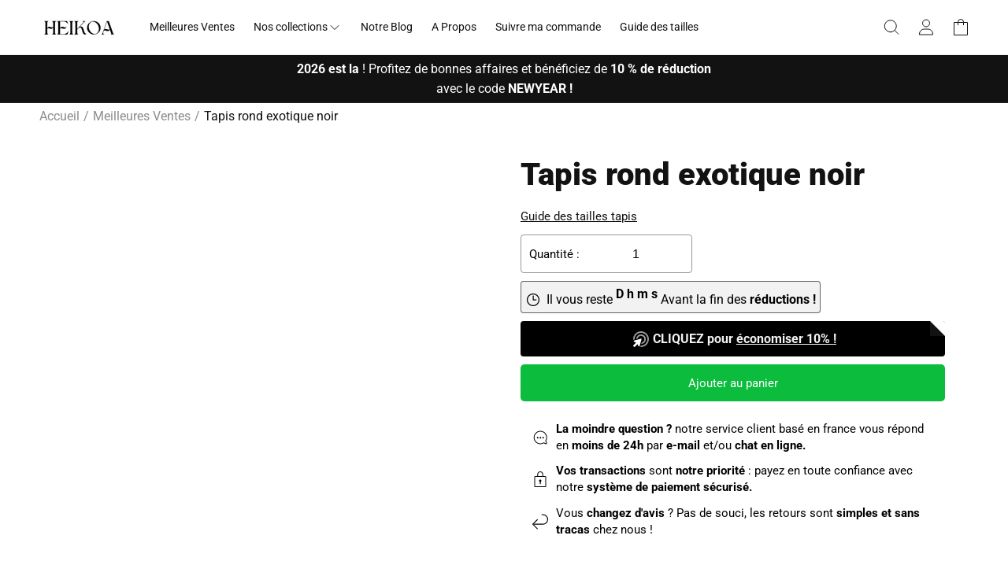

--- FILE ---
content_type: text/html; charset=utf-8
request_url: https://tapis-heikoa.com/products/tapis-rond-exotique-noir
body_size: 71821
content:
<!doctype html>
  <html class="no-js sr no-header-height
  " lang="fr">
    <head>
	<script id="pandectes-rules">   /* PANDECTES-GDPR: DO NOT MODIFY AUTO GENERATED CODE OF THIS SCRIPT */      window.PandectesSettings = {"store":{"id":67004039469,"plan":"basic","theme":"theme-1-1-2","primaryLocale":"fr","adminMode":false,"headless":false,"storefrontRootDomain":"","checkoutRootDomain":"","storefrontAccessToken":""},"tsPublished":1753577977,"declaration":{"showPurpose":false,"showProvider":false,"declIntroText":"Nous utilisons des cookies pour optimiser les fonctionnalités du site Web, analyser les performances et vous offrir une expérience personnalisée. Certains cookies sont indispensables au bon fonctionnement et au bon fonctionnement du site Web. Ces cookies ne peuvent pas être désactivés. Dans cette fenêtre, vous pouvez gérer vos préférences en matière de cookies.","showDateGenerated":true},"language":{"unpublished":[],"languageMode":"Single","fallbackLanguage":"fr","languageDetection":"browser","languagesSupported":[]},"texts":{"managed":{"headerText":{"fr":"Nous respectons votre vie privée"},"consentText":{"fr":"Ce site utilise des cookies pour vous garantir la meilleure expérience."},"linkText":{"fr":"Apprendre encore plus"},"imprintText":{"fr":"Imprimer"},"googleLinkText":{"fr":"Conditions de confidentialité de Google"},"allowButtonText":{"fr":"J'accepte"},"denyButtonText":{"fr":"Déclin"},"dismissButtonText":{"fr":"D'accord"},"leaveSiteButtonText":{"fr":"Quitter ce site"},"preferencesButtonText":{"fr":"Préférences"},"cookiePolicyText":{"fr":"Politique de cookies"},"preferencesPopupTitleText":{"fr":"Gérer les préférences de consentement"},"preferencesPopupIntroText":{"fr":"Nous utilisons des cookies pour optimiser les fonctionnalités du site Web, analyser les performances et vous offrir une expérience personnalisée. Certains cookies sont indispensables au bon fonctionnement et au bon fonctionnement du site. Ces cookies ne peuvent pas être désactivés. Dans cette fenêtre, vous pouvez gérer votre préférence de cookies."},"preferencesPopupSaveButtonText":{"fr":"Enregistrer les préférences"},"preferencesPopupCloseButtonText":{"fr":"proche"},"preferencesPopupAcceptAllButtonText":{"fr":"Accepter tout"},"preferencesPopupRejectAllButtonText":{"fr":"Tout rejeter"},"cookiesDetailsText":{"fr":"Détails des cookies"},"preferencesPopupAlwaysAllowedText":{"fr":"Toujours activé"},"accessSectionParagraphText":{"fr":"Vous avez le droit de pouvoir accéder à vos données à tout moment."},"accessSectionTitleText":{"fr":"Portabilité des données"},"accessSectionAccountInfoActionText":{"fr":"Données personnelles"},"accessSectionDownloadReportActionText":{"fr":"Tout télécharger"},"accessSectionGDPRRequestsActionText":{"fr":"Demandes des personnes concernées"},"accessSectionOrdersRecordsActionText":{"fr":"Ordres"},"rectificationSectionParagraphText":{"fr":"Vous avez le droit de demander la mise à jour de vos données chaque fois que vous le jugez approprié."},"rectificationSectionTitleText":{"fr":"Rectification des données"},"rectificationCommentPlaceholder":{"fr":"Décrivez ce que vous souhaitez mettre à jour"},"rectificationCommentValidationError":{"fr":"Un commentaire est requis"},"rectificationSectionEditAccountActionText":{"fr":"Demander une mise à jour"},"erasureSectionTitleText":{"fr":"Droit à l'oubli"},"erasureSectionParagraphText":{"fr":"Vous avez le droit de demander que toutes vos données soient effacées. Après cela, vous ne pourrez plus accéder à votre compte."},"erasureSectionRequestDeletionActionText":{"fr":"Demander la suppression des données personnelles"},"consentDate":{"fr":"Date de consentement"},"consentId":{"fr":"ID de consentement"},"consentSectionChangeConsentActionText":{"fr":"Modifier la préférence de consentement"},"consentSectionConsentedText":{"fr":"Vous avez consenti à la politique de cookies de ce site Web sur"},"consentSectionNoConsentText":{"fr":"Vous n'avez pas consenti à la politique de cookies de ce site Web."},"consentSectionTitleText":{"fr":"Votre consentement aux cookies"},"consentStatus":{"fr":"Préférence de consentement"},"confirmationFailureMessage":{"fr":"Votre demande n'a pas été vérifiée. Veuillez réessayer et si le problème persiste, contactez le propriétaire du magasin pour obtenir de l'aide"},"confirmationFailureTitle":{"fr":"Un problème est survenu"},"confirmationSuccessMessage":{"fr":"Nous reviendrons rapidement vers vous quant à votre demande."},"confirmationSuccessTitle":{"fr":"Votre demande est vérifiée"},"guestsSupportEmailFailureMessage":{"fr":"Votre demande n'a pas été soumise. Veuillez réessayer et si le problème persiste, contactez le propriétaire du magasin pour obtenir de l'aide."},"guestsSupportEmailFailureTitle":{"fr":"Un problème est survenu"},"guestsSupportEmailPlaceholder":{"fr":"Adresse e-mail"},"guestsSupportEmailSuccessMessage":{"fr":"Si vous êtes inscrit en tant que client de ce magasin, vous recevrez bientôt un e-mail avec des instructions sur la marche à suivre."},"guestsSupportEmailSuccessTitle":{"fr":"Merci pour votre requête"},"guestsSupportEmailValidationError":{"fr":"L'email n'est pas valide"},"guestsSupportInfoText":{"fr":"Veuillez vous connecter avec votre compte client pour continuer."},"submitButton":{"fr":"Soumettre"},"submittingButton":{"fr":"Soumission..."},"cancelButton":{"fr":"Annuler"},"declIntroText":{"fr":"Nous utilisons des cookies pour optimiser les fonctionnalités du site Web, analyser les performances et vous offrir une expérience personnalisée. Certains cookies sont indispensables au bon fonctionnement et au bon fonctionnement du site Web. Ces cookies ne peuvent pas être désactivés. Dans cette fenêtre, vous pouvez gérer vos préférences en matière de cookies."},"declName":{"fr":"Nom"},"declPurpose":{"fr":"But"},"declType":{"fr":"Type"},"declRetention":{"fr":"Rétention"},"declProvider":{"fr":"Fournisseur"},"declFirstParty":{"fr":"Première partie"},"declThirdParty":{"fr":"Tierce partie"},"declSeconds":{"fr":"secondes"},"declMinutes":{"fr":"minutes"},"declHours":{"fr":"heures"},"declDays":{"fr":"jours"},"declMonths":{"fr":"mois"},"declYears":{"fr":"années"},"declSession":{"fr":"Session"},"declDomain":{"fr":"Domaine"},"declPath":{"fr":"Chemin"}},"categories":{"strictlyNecessaryCookiesTitleText":{"fr":"Cookies strictement nécessaires"},"strictlyNecessaryCookiesDescriptionText":{"fr":"Ces cookies sont essentiels pour vous permettre de vous déplacer sur le site Web et d'utiliser ses fonctionnalités, telles que l'accès aux zones sécurisées du site Web. Le site Web ne peut pas fonctionner correctement sans ces cookies."},"functionalityCookiesTitleText":{"fr":"Cookies fonctionnels"},"functionalityCookiesDescriptionText":{"fr":"Ces cookies permettent au site de fournir des fonctionnalités et une personnalisation améliorées. Ils peuvent être définis par nous ou par des fournisseurs tiers dont nous avons ajouté les services à nos pages. Si vous n'autorisez pas ces cookies, certains ou tous ces services peuvent ne pas fonctionner correctement."},"performanceCookiesTitleText":{"fr":"Cookies de performances"},"performanceCookiesDescriptionText":{"fr":"Ces cookies nous permettent de surveiller et d'améliorer les performances de notre site Web. Par exemple, ils nous permettent de compter les visites, d'identifier les sources de trafic et de voir quelles parties du site sont les plus populaires."},"targetingCookiesTitleText":{"fr":"Ciblage des cookies"},"targetingCookiesDescriptionText":{"fr":"Ces cookies peuvent être installés via notre site par nos partenaires publicitaires. Ils peuvent être utilisés par ces sociétés pour établir un profil de vos intérêts et vous montrer des publicités pertinentes sur d'autres sites. Ils ne stockent pas directement d'informations personnelles, mais sont basés sur l'identification unique de votre navigateur et de votre appareil Internet. Si vous n'autorisez pas ces cookies, vous bénéficierez d'une publicité moins ciblée."},"unclassifiedCookiesTitleText":{"fr":"Cookies non classés"},"unclassifiedCookiesDescriptionText":{"fr":"Les cookies non classés sont des cookies que nous sommes en train de classer avec les fournisseurs de cookies individuels."}},"auto":{}},"library":{"previewMode":false,"fadeInTimeout":0,"defaultBlocked":0,"showLink":true,"showImprintLink":false,"showGoogleLink":false,"enabled":true,"cookie":{"expiryDays":365,"secure":true,"domain":""},"dismissOnScroll":false,"dismissOnWindowClick":false,"dismissOnTimeout":false,"palette":{"popup":{"background":"#FFFFFF","backgroundForCalculations":{"a":1,"b":255,"g":255,"r":255},"text":"#000000"},"button":{"background":"transparent","backgroundForCalculations":{"a":1,"b":255,"g":255,"r":255},"text":"#000000","textForCalculation":{"a":1,"b":0,"g":0,"r":0},"border":"#000000"}},"content":{"href":"https://heikoa.myshopify.com/policies/privacy-policy","imprintHref":"/","close":"&#10005;","target":"","logo":"<img class=\"cc-banner-logo\" style=\"max-height: 40px;\" src=\"https://cdn.shopify.com/s/files/1/0670/0403/9469/t/8/assets/pandectes-logo.png?v=1753577976\" alt=\"Cookie banner\" />"},"window":"<div role=\"dialog\" aria-labelledby=\"cookieconsent:head\" aria-describedby=\"cookieconsent:desc\" id=\"pandectes-banner\" class=\"cc-window-wrapper cc-popup-wrapper\"><div class=\"pd-cookie-banner-window cc-window {{classes}}\"><!--googleoff: all-->{{children}}<!--googleon: all--></div></div>","compliance":{"info":"<div class=\"cc-compliance cc-highlight\">{{dismiss}}</div>"},"type":"info","layouts":{"basic":"{{logo}}{{header}}{{messagelink}}{{compliance}}{{close}}"},"position":"popup","theme":"wired","revokable":false,"animateRevokable":false,"revokableReset":false,"revokableLogoUrl":"https://cdn.shopify.com/s/files/1/0670/0403/9469/t/8/assets/pandectes-reopen-logo.png?v=1753577977","revokablePlacement":"bottom-left","revokableMarginHorizontal":15,"revokableMarginVertical":15,"static":false,"autoAttach":true,"hasTransition":true,"blacklistPage":[""],"elements":{"close":"<button aria-label=\"proche\" type=\"button\" class=\"cc-close\">{{close}}</button>","dismiss":"<button type=\"button\" class=\"cc-btn cc-btn-decision cc-dismiss\">{{dismiss}}</button>","allow":"<button type=\"button\" class=\"cc-btn cc-btn-decision cc-allow\">{{allow}}</button>","deny":"<button type=\"button\" class=\"cc-btn cc-btn-decision cc-deny\">{{deny}}</button>","preferences":"<button type=\"button\" class=\"cc-btn cc-settings\" onclick=\"Pandectes.fn.openPreferences()\">{{preferences}}</button>"}},"geolocation":{"brOnly":false,"caOnly":false,"euOnly":false,"jpOnly":false,"thOnly":false,"canadaOnly":false,"globalVisibility":true},"dsr":{"guestsSupport":false,"accessSectionDownloadReportAuto":false},"banner":{"resetTs":1692478439,"extraCss":"        .cc-banner-logo {max-width: 24em!important;}    @media(min-width: 768px) {.cc-window.cc-floating{max-width: 24em!important;width: 24em!important;}}    .cc-message, .pd-cookie-banner-window .cc-header, .cc-logo {text-align: left}    .cc-window-wrapper{z-index: 2147483647;-webkit-transition: opacity 1s ease;  transition: opacity 1s ease;}    .cc-window{z-index: 2147483647;font-family: inherit;}    .pd-cookie-banner-window .cc-header{font-family: inherit;}    .pd-cp-ui{font-family: inherit; background-color: #FFFFFF;color:#000000;}    button.pd-cp-btn, a.pd-cp-btn{}    input + .pd-cp-preferences-slider{background-color: rgba(0, 0, 0, 0.3)}    .pd-cp-scrolling-section::-webkit-scrollbar{background-color: rgba(0, 0, 0, 0.3)}    input:checked + .pd-cp-preferences-slider{background-color: rgba(0, 0, 0, 1)}    .pd-cp-scrolling-section::-webkit-scrollbar-thumb {background-color: rgba(0, 0, 0, 1)}    .pd-cp-ui-close{color:#000000;}    .pd-cp-preferences-slider:before{background-color: #FFFFFF}    .pd-cp-title:before {border-color: #000000!important}    .pd-cp-preferences-slider{background-color:#000000}    .pd-cp-toggle{color:#000000!important}    @media(max-width:699px) {.pd-cp-ui-close-top svg {fill: #000000}}    .pd-cp-toggle:hover,.pd-cp-toggle:visited,.pd-cp-toggle:active{color:#000000!important}    .pd-cookie-banner-window {box-shadow: 0 0 18px rgb(0 0 0 / 20%);}  ","customJavascript":{},"showPoweredBy":false,"logoHeight":40,"hybridStrict":false,"cookiesBlockedByDefault":"0","isActive":true,"implicitSavePreferences":false,"cookieIcon":false,"blockBots":false,"showCookiesDetails":true,"hasTransition":true,"blockingPage":false,"showOnlyLandingPage":false,"leaveSiteUrl":"https://www.google.com","linkRespectStoreLang":false},"cookies":{"0":[{"name":"keep_alive","type":"http","domain":"tapis-heikoa.com","path":"/","provider":"Shopify","firstParty":true,"retention":"30 minute(s)","expires":30,"unit":"declMinutes","purpose":{"fr":"Used in connection with buyer localization."}},{"name":"secure_customer_sig","type":"http","domain":"tapis-heikoa.com","path":"/","provider":"Shopify","firstParty":true,"retention":"1 year(s)","expires":1,"unit":"declYears","purpose":{"fr":"Used in connection with customer login."}},{"name":"localization","type":"http","domain":"tapis-heikoa.com","path":"/","provider":"Shopify","firstParty":true,"retention":"1 year(s)","expires":1,"unit":"declYears","purpose":{"fr":"Shopify store localization"}},{"name":"_cmp_a","type":"http","domain":".tapis-heikoa.com","path":"/","provider":"Shopify","firstParty":true,"retention":"24 hour(s)","expires":24,"unit":"declHours","purpose":{"fr":"Used for managing customer privacy settings."}},{"name":"_tracking_consent","type":"http","domain":".tapis-heikoa.com","path":"/","provider":"Shopify","firstParty":true,"retention":"1 year(s)","expires":1,"unit":"declYears","purpose":{"fr":"Tracking preferences."}},{"name":"_shopify_m","type":"http","domain":".tapis-heikoa.com","path":"/","provider":"Shopify","firstParty":true,"retention":"1 year(s)","expires":1,"unit":"declYears","purpose":{"fr":"Used for managing customer privacy settings."}},{"name":"_shopify_tw","type":"http","domain":".tapis-heikoa.com","path":"/","provider":"Shopify","firstParty":true,"retention":"14 day(s)","expires":14,"unit":"declDays","purpose":{"fr":"Used for managing customer privacy settings."}},{"name":"_shopify_tm","type":"http","domain":".tapis-heikoa.com","path":"/","provider":"Shopify","firstParty":true,"retention":"28 minute(s)","expires":28,"unit":"declMinutes","purpose":{"fr":"Used for managing customer privacy settings."}},{"name":"cart_currency","type":"http","domain":"tapis-heikoa.com","path":"/","provider":"Shopify","firstParty":true,"retention":"14 day(s)","expires":14,"unit":"declDays","purpose":{"fr":"Used in connection with shopping cart."}},{"name":"_secure_session_id","type":"http","domain":"tapis-heikoa.com","path":"/","provider":"Shopify","firstParty":true,"retention":"24 hour(s)","expires":24,"unit":"declHours","purpose":{"fr":"Used in connection with navigation through a storefront."}}],"1":[],"2":[{"name":"_s","type":"http","domain":".tapis-heikoa.com","path":"/","provider":"Shopify","firstParty":true,"retention":"30 minute(s)","expires":30,"unit":"declMinutes","purpose":{"fr":"Shopify analytics."}},{"name":"_y","type":"http","domain":".tapis-heikoa.com","path":"/","provider":"Shopify","firstParty":true,"retention":"1 year(s)","expires":1,"unit":"declYears","purpose":{"fr":"Shopify analytics."}},{"name":"_shopify_s","type":"http","domain":".tapis-heikoa.com","path":"/","provider":"Shopify","firstParty":true,"retention":"30 minute(s)","expires":30,"unit":"declMinutes","purpose":{"fr":"Shopify analytics."}},{"name":"_ga","type":"http","domain":".tapis-heikoa.com","path":"/","provider":"Google","firstParty":true,"retention":"1 year(s)","expires":1,"unit":"declYears","purpose":{"fr":"Cookie is set by Google Analytics with unknown functionality"}},{"name":"_shopify_y","type":"http","domain":".tapis-heikoa.com","path":"/","provider":"Shopify","firstParty":true,"retention":"1 year(s)","expires":1,"unit":"declYears","purpose":{"fr":"Shopify analytics."}},{"name":"_shopify_sa_p","type":"http","domain":".tapis-heikoa.com","path":"/","provider":"Shopify","firstParty":true,"retention":"30 minute(s)","expires":30,"unit":"declMinutes","purpose":{"fr":"Shopify analytics relating to marketing & referrals."}},{"name":"_gat","type":"http","domain":".tapis-heikoa.com","path":"/","provider":"Google","firstParty":true,"retention":"32 second(s)","expires":32,"unit":"declSeconds","purpose":{"fr":"Cookie is placed by Google Analytics to filter requests from bots."}},{"name":"_gid","type":"http","domain":".tapis-heikoa.com","path":"/","provider":"Google","firstParty":true,"retention":"24 hour(s)","expires":24,"unit":"declHours","purpose":{"fr":"Cookie is placed by Google Analytics to count and track pageviews."}},{"name":"_ga_601FDNKZ4E","type":"http","domain":".tapis-heikoa.com","path":"/","provider":"Google","firstParty":true,"retention":"1 year(s)","expires":1,"unit":"declYears","purpose":{"fr":"Cookie is set by Google Analytics with unknown functionality"}},{"name":"_shopify_sa_t","type":"http","domain":".tapis-heikoa.com","path":"/","provider":"Shopify","firstParty":true,"retention":"30 minute(s)","expires":30,"unit":"declMinutes","purpose":{"fr":"Shopify analytics relating to marketing & referrals."}},{"name":"_orig_referrer","type":"http","domain":".tapis-heikoa.com","path":"/","provider":"Shopify","firstParty":true,"retention":"14 day(s)","expires":14,"unit":"declDays","purpose":{"fr":"Tracks landing pages."}},{"name":"_ga_FHZ6Y811VL","type":"http","domain":".tapis-heikoa.com","path":"/","provider":"Google","firstParty":true,"retention":"1 year(s)","expires":1,"unit":"declYears","purpose":{"fr":"Cookie is set by Google Analytics with unknown functionality"}},{"name":"_landing_page","type":"http","domain":".tapis-heikoa.com","path":"/","provider":"Shopify","firstParty":true,"retention":"14 day(s)","expires":14,"unit":"declDays","purpose":{"fr":"Tracks landing pages."}}],"4":[{"name":"test_cookie","type":"http","domain":".doubleclick.net","path":"/","provider":"Google","firstParty":true,"retention":"15 minute(s)","expires":15,"unit":"declMinutes","purpose":{"fr":"To measure the visitors’ actions after they click through from an advert. Expires after each visit."}},{"name":"_privy_A42A2B5CE911DF37C47E51F7","type":"http","domain":".tapis-heikoa.com","path":"/","provider":"Privy","firstParty":true,"retention":"1 year(s)","expires":1,"unit":"declYears","purpose":{"fr":"This is set by Privy to distinguish users."}},{"name":"IDE","type":"http","domain":".doubleclick.net","path":"/","provider":"Google","firstParty":true,"retention":"1 year(s)","expires":1,"unit":"declYears","purpose":{"fr":"To measure the visitors’ actions after they click through from an advert. Expires after 1 year."}},{"name":"_gcl_au","type":"http","domain":".tapis-heikoa.com","path":"/","provider":"Google","firstParty":true,"retention":"90 day(s)","expires":90,"unit":"declDays","purpose":{"fr":"Cookie is placed by Google Tag Manager to track conversions."}},{"name":"_fbp","type":"http","domain":".tapis-heikoa.com","path":"/","provider":"Facebook","firstParty":true,"retention":"90 day(s)","expires":90,"unit":"declDays","purpose":{"fr":"Cookie is placed by Facebook to track visits across websites."}}],"8":[]},"blocker":{"isActive":false,"googleConsentMode":{"id":"","analyticsId":"","isActive":false,"adStorageCategory":4,"analyticsStorageCategory":2,"personalizationStorageCategory":1,"functionalityStorageCategory":1,"customEvent":true,"securityStorageCategory":0,"redactData":true,"urlPassthrough":false},"facebookPixel":{"id":"","isActive":false,"ldu":false},"microsoft":{},"rakuten":{"isActive":false,"cmp":false,"ccpa":false},"gpcIsActive":false,"defaultBlocked":0,"patterns":{"whiteList":[],"blackList":{"1":[],"2":[],"4":[],"8":[]},"iframesWhiteList":[],"iframesBlackList":{"1":[],"2":[],"4":[],"8":[]},"beaconsWhiteList":[],"beaconsBlackList":{"1":[],"2":[],"4":[],"8":[]}}}}      !function(){"use strict";window.PandectesRules=window.PandectesRules||{},window.PandectesRules.manualBlacklist={1:[],2:[],4:[]},window.PandectesRules.blacklistedIFrames={1:[],2:[],4:[]},window.PandectesRules.blacklistedCss={1:[],2:[],4:[]},window.PandectesRules.blacklistedBeacons={1:[],2:[],4:[]};var e="javascript/blocked";function t(e){return new RegExp(e.replace(/[/\\.+?$()]/g,"\\$&").replace("*","(.*)"))}var n=function(e){var t=arguments.length>1&&void 0!==arguments[1]?arguments[1]:"log";new URLSearchParams(window.location.search).get("log")&&console[t]("PandectesRules: ".concat(e))};function a(e){var t=document.createElement("script");t.async=!0,t.src=e,document.head.appendChild(t)}function r(e,t){(null==t||t>e.length)&&(t=e.length);for(var n=0,a=Array(t);n<t;n++)a[n]=e[n];return a}function o(e,t,n){return(t=function(e){var t=function(e,t){if("object"!=typeof e||!e)return e;var n=e[Symbol.toPrimitive];if(void 0!==n){var a=n.call(e,t||"default");if("object"!=typeof a)return a;throw new TypeError("@@toPrimitive must return a primitive value.")}return("string"===t?String:Number)(e)}(e,"string");return"symbol"==typeof t?t:t+""}(t))in e?Object.defineProperty(e,t,{value:n,enumerable:!0,configurable:!0,writable:!0}):e[t]=n,e}function i(e,t){var n=Object.keys(e);if(Object.getOwnPropertySymbols){var a=Object.getOwnPropertySymbols(e);t&&(a=a.filter((function(t){return Object.getOwnPropertyDescriptor(e,t).enumerable}))),n.push.apply(n,a)}return n}function s(e){for(var t=1;t<arguments.length;t++){var n=null!=arguments[t]?arguments[t]:{};t%2?i(Object(n),!0).forEach((function(t){o(e,t,n[t])})):Object.getOwnPropertyDescriptors?Object.defineProperties(e,Object.getOwnPropertyDescriptors(n)):i(Object(n)).forEach((function(t){Object.defineProperty(e,t,Object.getOwnPropertyDescriptor(n,t))}))}return e}function c(e,t){return function(e){if(Array.isArray(e))return e}(e)||function(e,t){var n=null==e?null:"undefined"!=typeof Symbol&&e[Symbol.iterator]||e["@@iterator"];if(null!=n){var a,r,o,i,s=[],c=!0,l=!1;try{if(o=(n=n.call(e)).next,0===t){if(Object(n)!==n)return;c=!1}else for(;!(c=(a=o.call(n)).done)&&(s.push(a.value),s.length!==t);c=!0);}catch(e){l=!0,r=e}finally{try{if(!c&&null!=n.return&&(i=n.return(),Object(i)!==i))return}finally{if(l)throw r}}return s}}(e,t)||d(e,t)||function(){throw new TypeError("Invalid attempt to destructure non-iterable instance.\nIn order to be iterable, non-array objects must have a [Symbol.iterator]() method.")}()}function l(e){return function(e){if(Array.isArray(e))return r(e)}(e)||function(e){if("undefined"!=typeof Symbol&&null!=e[Symbol.iterator]||null!=e["@@iterator"])return Array.from(e)}(e)||d(e)||function(){throw new TypeError("Invalid attempt to spread non-iterable instance.\nIn order to be iterable, non-array objects must have a [Symbol.iterator]() method.")}()}function d(e,t){if(e){if("string"==typeof e)return r(e,t);var n={}.toString.call(e).slice(8,-1);return"Object"===n&&e.constructor&&(n=e.constructor.name),"Map"===n||"Set"===n?Array.from(e):"Arguments"===n||/^(?:Ui|I)nt(?:8|16|32)(?:Clamped)?Array$/.test(n)?r(e,t):void 0}}var u=window.PandectesRulesSettings||window.PandectesSettings,f=!(void 0===window.dataLayer||!Array.isArray(window.dataLayer)||!window.dataLayer.some((function(e){return"pandectes_full_scan"===e.event}))),g=function(){var e,t=arguments.length>0&&void 0!==arguments[0]?arguments[0]:"_pandectes_gdpr",n=("; "+document.cookie).split("; "+t+"=");if(n.length<2)e={};else{var a=n.pop().split(";");e=window.atob(a.shift())}var r=function(e){try{return JSON.parse(e)}catch(e){return!1}}(e);return!1!==r?r:e}(),p=u.banner.isActive,h=u.blocker,y=h.defaultBlocked,v=h.patterns,w=g&&null!==g.preferences&&void 0!==g.preferences?g.preferences:null,m=f?0:p?null===w?y:w:0,b={1:!(1&m),2:!(2&m),4:!(4&m)},k=v.blackList,_=v.whiteList,S=v.iframesBlackList,L=v.iframesWhiteList,A=v.beaconsBlackList,C=v.beaconsWhiteList,P={blackList:[],whiteList:[],iframesBlackList:{1:[],2:[],4:[],8:[]},iframesWhiteList:[],beaconsBlackList:{1:[],2:[],4:[],8:[]},beaconsWhiteList:[]};[1,2,4].map((function(e){var n;b[e]||((n=P.blackList).push.apply(n,l(k[e].length?k[e].map(t):[])),P.iframesBlackList[e]=S[e].length?S[e].map(t):[],P.beaconsBlackList[e]=A[e].length?A[e].map(t):[])})),P.whiteList=_.length?_.map(t):[],P.iframesWhiteList=L.length?L.map(t):[],P.beaconsWhiteList=C.length?C.map(t):[];var E={scripts:[],iframes:{1:[],2:[],4:[]},beacons:{1:[],2:[],4:[]},css:{1:[],2:[],4:[]}},O=function(t,n){return t&&(!n||n!==e)&&(!P.blackList||P.blackList.some((function(e){return e.test(t)})))&&(!P.whiteList||P.whiteList.every((function(e){return!e.test(t)})))},T=function(e,t){var n=P.iframesBlackList[t],a=P.iframesWhiteList;return e&&(!n||n.some((function(t){return t.test(e)})))&&(!a||a.every((function(t){return!t.test(e)})))},B=function(e,t){var n=P.beaconsBlackList[t],a=P.beaconsWhiteList;return e&&(!n||n.some((function(t){return t.test(e)})))&&(!a||a.every((function(t){return!t.test(e)})))},I=new MutationObserver((function(e){for(var t=0;t<e.length;t++)for(var n=e[t].addedNodes,a=0;a<n.length;a++){var r=n[a],o=r.dataset&&r.dataset.cookiecategory;if(1===r.nodeType&&"LINK"===r.tagName){var i=r.dataset&&r.dataset.href;if(i&&o)switch(o){case"functionality":case"C0001":E.css[1].push(i);break;case"performance":case"C0002":E.css[2].push(i);break;case"targeting":case"C0003":E.css[4].push(i)}}}})),j=new MutationObserver((function(t){for(var a=0;a<t.length;a++)for(var r=t[a].addedNodes,o=function(){var t=r[i],a=t.src||t.dataset&&t.dataset.src,o=t.dataset&&t.dataset.cookiecategory;if(1===t.nodeType&&"IFRAME"===t.tagName){if(a){var s=!1;T(a,1)||"functionality"===o||"C0001"===o?(s=!0,E.iframes[1].push(a)):T(a,2)||"performance"===o||"C0002"===o?(s=!0,E.iframes[2].push(a)):(T(a,4)||"targeting"===o||"C0003"===o)&&(s=!0,E.iframes[4].push(a)),s&&(t.removeAttribute("src"),t.setAttribute("data-src",a))}}else if(1===t.nodeType&&"IMG"===t.tagName){if(a){var c=!1;B(a,1)?(c=!0,E.beacons[1].push(a)):B(a,2)?(c=!0,E.beacons[2].push(a)):B(a,4)&&(c=!0,E.beacons[4].push(a)),c&&(t.removeAttribute("src"),t.setAttribute("data-src",a))}}else if(1===t.nodeType&&"SCRIPT"===t.tagName){var l=t.type,d=!1;if(O(a,l)?(n("rule blocked: ".concat(a)),d=!0):a&&o?n("manually blocked @ ".concat(o,": ").concat(a)):o&&n("manually blocked @ ".concat(o,": inline code")),d){E.scripts.push([t,l]),t.type=e;var u=function(n){t.getAttribute("type")===e&&n.preventDefault(),t.removeEventListener("beforescriptexecute",u)};t.addEventListener("beforescriptexecute",u),t.parentElement&&t.parentElement.removeChild(t)}}},i=0;i<r.length;i++)o()})),R=document.createElement,U={src:Object.getOwnPropertyDescriptor(HTMLScriptElement.prototype,"src"),type:Object.getOwnPropertyDescriptor(HTMLScriptElement.prototype,"type")};window.PandectesRules.unblockCss=function(e){var t=E.css[e]||[];t.length&&n("Unblocking CSS for ".concat(e)),t.forEach((function(e){var t=document.querySelector('link[data-href^="'.concat(e,'"]'));t.removeAttribute("data-href"),t.href=e})),E.css[e]=[]},window.PandectesRules.unblockIFrames=function(e){var t=E.iframes[e]||[];t.length&&n("Unblocking IFrames for ".concat(e)),P.iframesBlackList[e]=[],t.forEach((function(e){var t=document.querySelector('iframe[data-src^="'.concat(e,'"]'));t.removeAttribute("data-src"),t.src=e})),E.iframes[e]=[]},window.PandectesRules.unblockBeacons=function(e){var t=E.beacons[e]||[];t.length&&n("Unblocking Beacons for ".concat(e)),P.beaconsBlackList[e]=[],t.forEach((function(e){var t=document.querySelector('img[data-src^="'.concat(e,'"]'));t.removeAttribute("data-src"),t.src=e})),E.beacons[e]=[]},window.PandectesRules.unblockInlineScripts=function(e){var t=1===e?"functionality":2===e?"performance":"targeting",a=document.querySelectorAll('script[type="javascript/blocked"][data-cookiecategory="'.concat(t,'"]'));n("unblockInlineScripts: ".concat(a.length," in ").concat(t)),a.forEach((function(e){var t=document.createElement("script");t.type="text/javascript",e.hasAttribute("src")?t.src=e.getAttribute("src"):t.textContent=e.textContent,document.head.appendChild(t),e.parentNode.removeChild(e)}))},window.PandectesRules.unblockInlineCss=function(e){var t=1===e?"functionality":2===e?"performance":"targeting",a=document.querySelectorAll('link[data-cookiecategory="'.concat(t,'"]'));n("unblockInlineCss: ".concat(a.length," in ").concat(t)),a.forEach((function(e){e.href=e.getAttribute("data-href")}))},window.PandectesRules.unblock=function(e){e.length<1?(P.blackList=[],P.whiteList=[],P.iframesBlackList=[],P.iframesWhiteList=[]):(P.blackList&&(P.blackList=P.blackList.filter((function(t){return e.every((function(e){return"string"==typeof e?!t.test(e):e instanceof RegExp?t.toString()!==e.toString():void 0}))}))),P.whiteList&&(P.whiteList=[].concat(l(P.whiteList),l(e.map((function(e){if("string"==typeof e){var n=".*"+t(e)+".*";if(P.whiteList.every((function(e){return e.toString()!==n.toString()})))return new RegExp(n)}else if(e instanceof RegExp&&P.whiteList.every((function(t){return t.toString()!==e.toString()})))return e;return null})).filter(Boolean)))));var a=0;l(E.scripts).forEach((function(e,t){var n=c(e,2),r=n[0],o=n[1];if(function(e){var t=e.getAttribute("src");return P.blackList&&P.blackList.every((function(e){return!e.test(t)}))||P.whiteList&&P.whiteList.some((function(e){return e.test(t)}))}(r)){for(var i=document.createElement("script"),s=0;s<r.attributes.length;s++){var l=r.attributes[s];"src"!==l.name&&"type"!==l.name&&i.setAttribute(l.name,r.attributes[s].value)}i.setAttribute("src",r.src),i.setAttribute("type",o||"application/javascript"),document.head.appendChild(i),E.scripts.splice(t-a,1),a++}})),0==P.blackList.length&&0===P.iframesBlackList[1].length&&0===P.iframesBlackList[2].length&&0===P.iframesBlackList[4].length&&0===P.beaconsBlackList[1].length&&0===P.beaconsBlackList[2].length&&0===P.beaconsBlackList[4].length&&(n("Disconnecting observers"),j.disconnect(),I.disconnect())};var D=u.store,N=D.adminMode,M=D.headless,z=D.storefrontRootDomain,x=D.checkoutRootDomain,F=D.storefrontAccessToken,q=u.banner.isActive,W=u.blocker.defaultBlocked;q&&function(e){if(window.Shopify&&window.Shopify.customerPrivacy)e();else{var t=null;window.Shopify&&window.Shopify.loadFeatures&&window.Shopify.trackingConsent?e():t=setInterval((function(){window.Shopify&&window.Shopify.loadFeatures&&(clearInterval(t),window.Shopify.loadFeatures([{name:"consent-tracking-api",version:"0.1"}],(function(t){t?n("Shopify.customerPrivacy API - failed to load"):(n("shouldShowBanner() -> ".concat(window.Shopify.trackingConsent.shouldShowBanner()," | saleOfDataRegion() -> ").concat(window.Shopify.trackingConsent.saleOfDataRegion())),e())})))}),10)}}((function(){!function(){var e=window.Shopify.trackingConsent;if(!1!==e.shouldShowBanner()||null!==w||7!==W)try{var t=N&&!(window.Shopify&&window.Shopify.AdminBarInjector),a={preferences:!(1&m)||f||t,analytics:!(2&m)||f||t,marketing:!(4&m)||f||t};M&&(a.headlessStorefront=!0,a.storefrontRootDomain=null!=z&&z.length?z:window.location.hostname,a.checkoutRootDomain=null!=x&&x.length?x:"checkout.".concat(window.location.hostname),a.storefrontAccessToken=null!=F&&F.length?F:""),e.firstPartyMarketingAllowed()===a.marketing&&e.analyticsProcessingAllowed()===a.analytics&&e.preferencesProcessingAllowed()===a.preferences||e.setTrackingConsent(a,(function(e){e&&e.error?n("Shopify.customerPrivacy API - failed to setTrackingConsent"):n("setTrackingConsent(".concat(JSON.stringify(a),")"))}))}catch(e){n("Shopify.customerPrivacy API - exception")}}(),function(){if(M){var e=window.Shopify.trackingConsent,t=e.currentVisitorConsent();if(navigator.globalPrivacyControl&&""===t.sale_of_data){var a={sale_of_data:!1,headlessStorefront:!0};a.storefrontRootDomain=null!=z&&z.length?z:window.location.hostname,a.checkoutRootDomain=null!=x&&x.length?x:"checkout.".concat(window.location.hostname),a.storefrontAccessToken=null!=F&&F.length?F:"",e.setTrackingConsent(a,(function(e){e&&e.error?n("Shopify.customerPrivacy API - failed to setTrackingConsent({".concat(JSON.stringify(a),")")):n("setTrackingConsent(".concat(JSON.stringify(a),")"))}))}}}()}));var H=["AT","BE","BG","HR","CY","CZ","DK","EE","FI","FR","DE","GR","HU","IE","IT","LV","LT","LU","MT","NL","PL","PT","RO","SK","SI","ES","SE","GB","LI","NO","IS"],J="[Pandectes :: Google Consent Mode debug]:";function G(){var e=arguments.length<=0?void 0:arguments[0],t=arguments.length<=1?void 0:arguments[1],n=arguments.length<=2?void 0:arguments[2];if("consent"!==e)return"config"===e?"config":void 0;var a=n.ad_storage,r=n.ad_user_data,o=n.ad_personalization,i=n.functionality_storage,s=n.analytics_storage,c=n.personalization_storage,l={Command:e,Mode:t,ad_storage:a,ad_user_data:r,ad_personalization:o,functionality_storage:i,analytics_storage:s,personalization_storage:c,security_storage:n.security_storage};return console.table(l),"default"===t&&("denied"===a&&"denied"===r&&"denied"===o&&"denied"===i&&"denied"===s&&"denied"===c||console.warn("".concat(J,' all types in a "default" command should be set to "denied" except for security_storage that should be set to "granted"'))),t}var V=!1,K=!1;function Z(e){e&&("default"===e?(V=!0,K&&console.warn("".concat(J,' "default" command was sent but there was already an "update" command before it.'))):"update"===e?(K=!0,V||console.warn("".concat(J,' "update" command was sent but there was no "default" command before it.'))):"config"===e&&(V||console.warn("".concat(J,' a tag read consent state before a "default" command was sent.'))))}var $=u.banner,Y=$.isActive,X=$.hybridStrict,Q=u.geolocation,ee=Q.caOnly,te=void 0!==ee&&ee,ne=Q.euOnly,ae=void 0!==ne&&ne,re=Q.brOnly,oe=void 0!==re&&re,ie=Q.jpOnly,se=void 0!==ie&&ie,ce=Q.thOnly,le=void 0!==ce&&ce,de=Q.chOnly,ue=void 0!==de&&de,fe=Q.zaOnly,ge=void 0!==fe&&fe,pe=Q.canadaOnly,he=void 0!==pe&&pe,ye=Q.globalVisibility,ve=void 0===ye||ye,we=u.blocker,me=we.defaultBlocked,be=void 0===me?7:me,ke=we.googleConsentMode,_e=ke.isActive;ke.customEvent;var Se=ke.id,Le=void 0===Se?"":Se,Ae=ke.analyticsId,Ce=void 0===Ae?"":Ae,Pe=ke.adwordsId,Ee=void 0===Pe?"":Pe,Oe=ke.redactData,Te=ke.urlPassthrough,Be=ke.adStorageCategory,Ie=ke.analyticsStorageCategory,je=ke.functionalityStorageCategory,Re=ke.personalizationStorageCategory,Ue=ke.securityStorageCategory,De=ke.dataLayerProperty,Ne=void 0===De?"dataLayer":De,Me=ke.waitForUpdate,ze=void 0===Me?0:Me,xe=ke.useNativeChannel,Fe=void 0!==xe&&xe,qe=ke.debugMode,We=void 0!==qe&&qe;function He(){window[Ne].push(arguments)}window[Ne]=window[Ne]||[];var Je,Ge={hasInitialized:!1,useNativeChannel:!1,ads_data_redaction:!1,url_passthrough:!1,data_layer_property:"dataLayer",storage:{ad_storage:"granted",ad_user_data:"granted",ad_personalization:"granted",analytics_storage:"granted",functionality_storage:"granted",personalization_storage:"granted",security_storage:"granted"}};if(Y&&_e){We&&(Je=Ne||"dataLayer",window[Je].forEach((function(e){Z(G.apply(void 0,l(e)))})),window[Je].push=function(){for(var e=arguments.length,t=new Array(e),n=0;n<e;n++)t[n]=arguments[n];return Z(G.apply(void 0,l(t[0]))),Array.prototype.push.apply(this,t)});var Ve=0===(be&Be)?"granted":"denied",Ke=0===(be&Ie)?"granted":"denied",Ze=0===(be&je)?"granted":"denied",$e=0===(be&Re)?"granted":"denied",Ye=0===(be&Ue)?"granted":"denied";Ge.hasInitialized=!0,Ge.useNativeChannel=Fe,Ge.url_passthrough=Te,Ge.ads_data_redaction="denied"===Ve&&Oe,Ge.storage.ad_storage=Ve,Ge.storage.ad_user_data=Ve,Ge.storage.ad_personalization=Ve,Ge.storage.analytics_storage=Ke,Ge.storage.functionality_storage=Ze,Ge.storage.personalization_storage=$e,Ge.storage.security_storage=Ye,Ge.data_layer_property=Ne||"dataLayer",He("set","developer_id.dMTZkMj",!0),Ge.ads_data_redaction&&He("set","ads_data_redaction",Ge.ads_data_redaction),Ge.url_passthrough&&He("set","url_passthrough",Ge.url_passthrough),function(){var e=m!==be?{wait_for_update:ze||500}:ze?{wait_for_update:ze}:{};ve&&!X?He("consent","default",s(s({},Ge.storage),e)):(He("consent","default",s(s(s({},Ge.storage),e),{},{region:[].concat(l(ae||X?H:[]),l(te&&!X?["US-CA","US-VA","US-CT","US-UT","US-CO","US-MT","US-TX","US-OR","US-IA","US-NE","US-NH","US-DE","US-NJ","US-TN","US-MN"]:[]),l(oe&&!X?["BR"]:[]),l(se&&!X?["JP"]:[]),l(he&&!X?["CA"]:[]),l(le&&!X?["TH"]:[]),l(ue&&!X?["CH"]:[]),l(ge&&!X?["ZA"]:[]))})),He("consent","default",{ad_storage:"granted",ad_user_data:"granted",ad_personalization:"granted",analytics_storage:"granted",functionality_storage:"granted",personalization_storage:"granted",security_storage:"granted"}));if(null!==w){var t=0===(m&Be)?"granted":"denied",n=0===(m&Ie)?"granted":"denied",r=0===(m&je)?"granted":"denied",o=0===(m&Re)?"granted":"denied",i=0===(m&Ue)?"granted":"denied";Ge.storage.ad_storage=t,Ge.storage.ad_user_data=t,Ge.storage.ad_personalization=t,Ge.storage.analytics_storage=n,Ge.storage.functionality_storage=r,Ge.storage.personalization_storage=o,Ge.storage.security_storage=i,He("consent","update",Ge.storage)}He("js",new Date);var c="https://www.googletagmanager.com";if(Le.length){var d=Le.split(",");window[Ge.data_layer_property].push({"gtm.start":(new Date).getTime(),event:"gtm.js"});for(var u=0;u<d.length;u++){var f="dataLayer"!==Ge.data_layer_property?"&l=".concat(Ge.data_layer_property):"";a("".concat(c,"/gtm.js?id=").concat(d[u].trim()).concat(f))}}if(Ce.length)for(var g=Ce.split(","),p=0;p<g.length;p++){var h=g[p].trim();h.length&&(a("".concat(c,"/gtag/js?id=").concat(h)),He("config",h,{send_page_view:!1}))}if(Ee.length)for(var y=Ee.split(","),v=0;v<y.length;v++){var b=y[v].trim();b.length&&(a("".concat(c,"/gtag/js?id=").concat(b)),He("config",b,{allow_enhanced_conversions:!0}))}}()}var Xe=u.blocker,Qe=Xe.klaviyoIsActive,et=Xe.googleConsentMode.adStorageCategory;Qe&&window.addEventListener("PandectesEvent_OnConsent",(function(e){var t=e.detail.preferences;if(null!=t){var n=0===(t&et)?"granted":"denied";void 0!==window.klaviyo&&window.klaviyo.isIdentified()&&window.klaviyo.push(["identify",{ad_personalization:n,ad_user_data:n}])}})),u.banner.revokableTrigger&&(window.onload=function(){document.querySelectorAll('[href*="#reopenBanner"]').forEach((function(e){e.onclick=function(e){e.preventDefault(),window.Pandectes.fn.revokeConsent()}}))});var tt=u.banner.isActive,nt=u.blocker,at=nt.defaultBlocked,rt=void 0===at?7:at,ot=nt.microsoft,it=ot.isActive,st=ot.uetTags,ct=ot.dataLayerProperty,lt=void 0===ct?"uetq":ct,dt={hasInitialized:!1,data_layer_property:"uetq",storage:{ad_storage:"granted"}};if(tt&&it){if(function(e,t,n){var a=new Date;a.setTime(a.getTime()+24*n*60*60*1e3);var r="expires="+a.toUTCString();document.cookie="".concat(e,"=").concat(t,"; ").concat(r,"; path=/; secure; samesite=strict")}("_uetmsdns","0",365),st.length)for(var ut=st.split(","),ft=0;ft<ut.length;ft++)ut[ft].trim().length&&ht(ut[ft]);var gt=4&rt?"denied":"granted";if(dt.hasInitialized=!0,dt.storage.ad_storage=gt,window[lt]=window[lt]||[],window[lt].push("consent","default",dt.storage),null!==w){var pt=4&m?"denied":"granted";dt.storage.ad_storage=pt,window[lt].push("consent","update",dt.storage)}}function ht(e){var t=document.createElement("script");t.type="text/javascript",t.src="//bat.bing.com/bat.js",t.onload=function(){var t={ti:e,cookieFlags:"SameSite=None;Secure"};t.q=window[lt],window[lt]=new UET(t),window[lt].push("pageLoad")},document.head.appendChild(t)}window.PandectesRules.gcm=Ge;var yt=u.banner.isActive,vt=u.blocker.isActive;n("Prefs: ".concat(m," | Banner: ").concat(yt?"on":"off"," | Blocker: ").concat(vt?"on":"off"));var wt=null===w&&/\/checkouts\//.test(window.location.pathname);0!==m&&!1===f&&vt&&!wt&&(n("Blocker will execute"),document.createElement=function(){for(var t=arguments.length,n=new Array(t),a=0;a<t;a++)n[a]=arguments[a];if("script"!==n[0].toLowerCase())return R.bind?R.bind(document).apply(void 0,n):R;var r=R.bind(document).apply(void 0,n);try{Object.defineProperties(r,{src:s(s({},U.src),{},{set:function(t){O(t,r.type)&&U.type.set.call(this,e),U.src.set.call(this,t)}}),type:s(s({},U.type),{},{get:function(){var t=U.type.get.call(this);return t===e||O(this.src,t)?null:t},set:function(t){var n=O(r.src,r.type)?e:t;U.type.set.call(this,n)}})}),r.setAttribute=function(t,n){if("type"===t){var a=O(r.src,r.type)?e:n;U.type.set.call(r,a)}else"src"===t?(O(n,r.type)&&U.type.set.call(r,e),U.src.set.call(r,n)):HTMLScriptElement.prototype.setAttribute.call(r,t,n)}}catch(e){console.warn("Yett: unable to prevent script execution for script src ",r.src,".\n",'A likely cause would be because you are using a third-party browser extension that monkey patches the "document.createElement" function.')}return r},j.observe(document.documentElement,{childList:!0,subtree:!0}),I.observe(document.documentElement,{childList:!0,subtree:!0}))}();
</script>
	
      <meta charset="utf-8">
      <meta http-equiv="X-UA-Compatible" content="IE=edge">
      <meta name="viewport" content="width=device-width,initial-scale=1">
      <meta name="linkavista" content="link-5222-9816">
      <meta name="theme-color" content="">
      <link rel="canonical" href="https://tapis-heikoa.com/products/tapis-rond-exotique-noir">

      

      
<link rel="icon" type="image/png" href="//tapis-heikoa.com/cdn/shop/files/favicon-32x32.png?crop=center&height=32&v=1676249082&width=32"><link rel="preconnect" href="https://fonts.shopifycdn.com" crossorigin><title>
        Heikoa - Tapis rond exotique noir

      </title>
  
      
        <meta name="description" content="Venez découvrir notre tapis rond exotique totalement noir ! Ce tapis rond est tissé à la main et est enrichi de motifs colorés et modernes. Il est idéal pour l&#39;extérieur ou pour la chambre. Il est facile à nettoyer et à garder propre. Il est disponible en plusieurs coloris.">
      
  
      

<meta property="og:site_name" content="Heikoa">
<meta property="og:url" content="https://tapis-heikoa.com/products/tapis-rond-exotique-noir">
<meta property="og:title" content="Heikoa - Tapis rond exotique noir">
<meta property="og:type" content="product">
<meta property="og:description" content="Venez découvrir notre tapis rond exotique totalement noir ! Ce tapis rond est tissé à la main et est enrichi de motifs colorés et modernes. Il est idéal pour l&#39;extérieur ou pour la chambre. Il est facile à nettoyer et à garder propre. Il est disponible en plusieurs coloris."><meta property="og:image" content="http://tapis-heikoa.com/cdn/shop/products/mobilier-blanc-confort-tapis-rond-exotique-noir-80x80cm-824.webp?v=1674459374">
  <meta property="og:image:secure_url" content="https://tapis-heikoa.com/cdn/shop/products/mobilier-blanc-confort-tapis-rond-exotique-noir-80x80cm-824.webp?v=1674459374">
  <meta property="og:image:width" content="800">
  <meta property="og:image:height" content="800"><meta property="og:price:amount" content="29,90">
  <meta property="og:price:currency" content="EUR"><meta name="twitter:card" content="summary_large_image">
<meta name="twitter:title" content="Heikoa - Tapis rond exotique noir">
<meta name="twitter:description" content="Venez découvrir notre tapis rond exotique totalement noir ! Ce tapis rond est tissé à la main et est enrichi de motifs colorés et modernes. Il est idéal pour l&#39;extérieur ou pour la chambre. Il est facile à nettoyer et à garder propre. Il est disponible en plusieurs coloris.">
  
      
<script type="text/javascript">const observer = new MutationObserver(e => { e.forEach(({ addedNodes: e }) => { e.forEach(e => { 1 === e.nodeType && "SCRIPT" === e.tagName && (e.innerHTML.includes("asyncLoad") && (e.innerHTML = e.innerHTML.replace("if(window.attachEvent)", "document.addEventListener('asyncLazyLoad',function(event){asyncLoad();});if(window.attachEvent)").replaceAll(", asyncLoad", ", function(){}")), e.innerHTML.includes("PreviewBarInjector") && (e.innerHTML = e.innerHTML.replace("DOMContentLoaded", "asyncLazyLoad")), (e.className == 'analytics') && (e.type = 'text/lazyload'),(e.src.includes("assets/storefront/features")||e.src.includes("assets/shopify_pay")||e.src.includes("connect.facebook.net"))&&(e.setAttribute("data-src", e.src), e.removeAttribute("src")))})})});observer.observe(document.documentElement,{childList:!0,subtree:!0})</script>
      
        <script src="//cdn.shopify.com/s/files/1/0789/7602/4877/files/otherPagesSpeed.js" type="text/javascript"></script>
      
  
      <script src="//tapis-heikoa.com/cdn/shop/t/8/assets/heading.js?v=173207238613311186601753572615" defer="defer"></script>
      <script src="//tapis-heikoa.com/cdn/shop/t/8/assets/constants.js?v=58251544750838685771753572615" defer="defer"></script>
      <script src="//tapis-heikoa.com/cdn/shop/t/8/assets/pubsub.js?v=158357773527763999511753572615" defer="defer"></script>
      <script src="//tapis-heikoa.com/cdn/shop/t/8/assets/global.js?v=71132486944217310061753572615" defer="defer"></script>
      <script src="//tapis-heikoa.com/cdn/shop/t/8/assets/slider.js?v=179910480835530176151753572615" defer="defer"></script>
      <script src="//tapis-heikoa.com/cdn/shop/t/8/assets/collapsible.js?v=2072100874546003001753572614" defer="defer"></script>
      <script src="//tapis-heikoa.com/cdn/shop/t/8/assets/simple-mega-menu.js?v=171479670828791609761753572615" defer></script>
      <script src="//tapis-heikoa.com/cdn/shop/t/8/assets/mega-menu.js?v=44542997737823219381753572615" defer></script>
      <script src="//tapis-heikoa.com/cdn/shop/t/8/assets/component-timer.js?v=125467755923189688541753572615" defer></script>
      <script src="//tapis-heikoa.com/cdn/shop/t/8/assets/component-coupon.js?v=41030042454794908671753572614" defer></script>
  
  
      <script>window.performance && window.performance.mark && window.performance.mark('shopify.content_for_header.start');</script><meta name="google-site-verification" content="rI7npkmgPQOizEstQkOWNTBC238lWxJJYMquqccs8Es">
<meta id="shopify-digital-wallet" name="shopify-digital-wallet" content="/67004039469/digital_wallets/dialog">
<meta name="shopify-checkout-api-token" content="b6fbc524db69d1648c17c012841f5b61">
<meta id="in-context-paypal-metadata" data-shop-id="67004039469" data-venmo-supported="false" data-environment="production" data-locale="fr_FR" data-paypal-v4="true" data-currency="EUR">
<link rel="alternate" hreflang="x-default" href="https://tapis-heikoa.com/products/tapis-rond-exotique-noir">
<link rel="alternate" hreflang="fr" href="https://tapis-heikoa.com/products/tapis-rond-exotique-noir">
<link rel="alternate" hreflang="es" href="https://tapis-heikoa.com/es/products/tapis-rond-exotique-noir">
<link rel="alternate" hreflang="en" href="https://tapis-heikoa.com/en/products/tapis-rond-exotique-noir">
<link rel="alternate" type="application/json+oembed" href="https://tapis-heikoa.com/products/tapis-rond-exotique-noir.oembed">
<script async="async" src="/checkouts/internal/preloads.js?locale=fr-FR"></script>
<link rel="preconnect" href="https://shop.app" crossorigin="anonymous">
<script async="async" src="https://shop.app/checkouts/internal/preloads.js?locale=fr-FR&shop_id=67004039469" crossorigin="anonymous"></script>
<script id="apple-pay-shop-capabilities" type="application/json">{"shopId":67004039469,"countryCode":"FR","currencyCode":"EUR","merchantCapabilities":["supports3DS"],"merchantId":"gid:\/\/shopify\/Shop\/67004039469","merchantName":"Heikoa","requiredBillingContactFields":["postalAddress","email"],"requiredShippingContactFields":["postalAddress","email"],"shippingType":"shipping","supportedNetworks":["visa","masterCard","amex","maestro"],"total":{"type":"pending","label":"Heikoa","amount":"1.00"},"shopifyPaymentsEnabled":true,"supportsSubscriptions":true}</script>
<script id="shopify-features" type="application/json">{"accessToken":"b6fbc524db69d1648c17c012841f5b61","betas":["rich-media-storefront-analytics"],"domain":"tapis-heikoa.com","predictiveSearch":true,"shopId":67004039469,"locale":"fr"}</script>
<script>var Shopify = Shopify || {};
Shopify.shop = "heikoa.myshopify.com";
Shopify.locale = "fr";
Shopify.currency = {"active":"EUR","rate":"1.0"};
Shopify.country = "FR";
Shopify.theme = {"name":"theme-1-1-2","id":185465962827,"schema_name":"Self Made Theme","schema_version":"1.1.2","theme_store_id":null,"role":"main"};
Shopify.theme.handle = "null";
Shopify.theme.style = {"id":null,"handle":null};
Shopify.cdnHost = "tapis-heikoa.com/cdn";
Shopify.routes = Shopify.routes || {};
Shopify.routes.root = "/";</script>
<script type="module">!function(o){(o.Shopify=o.Shopify||{}).modules=!0}(window);</script>
<script>!function(o){function n(){var o=[];function n(){o.push(Array.prototype.slice.apply(arguments))}return n.q=o,n}var t=o.Shopify=o.Shopify||{};t.loadFeatures=n(),t.autoloadFeatures=n()}(window);</script>
<script>
  window.ShopifyPay = window.ShopifyPay || {};
  window.ShopifyPay.apiHost = "shop.app\/pay";
  window.ShopifyPay.redirectState = null;
</script>
<script id="shop-js-analytics" type="application/json">{"pageType":"product"}</script>
<script defer="defer" async type="module" src="//tapis-heikoa.com/cdn/shopifycloud/shop-js/modules/v2/client.init-shop-cart-sync_Lpn8ZOi5.fr.esm.js"></script>
<script defer="defer" async type="module" src="//tapis-heikoa.com/cdn/shopifycloud/shop-js/modules/v2/chunk.common_X4Hu3kma.esm.js"></script>
<script defer="defer" async type="module" src="//tapis-heikoa.com/cdn/shopifycloud/shop-js/modules/v2/chunk.modal_BV0V5IrV.esm.js"></script>
<script type="module">
  await import("//tapis-heikoa.com/cdn/shopifycloud/shop-js/modules/v2/client.init-shop-cart-sync_Lpn8ZOi5.fr.esm.js");
await import("//tapis-heikoa.com/cdn/shopifycloud/shop-js/modules/v2/chunk.common_X4Hu3kma.esm.js");
await import("//tapis-heikoa.com/cdn/shopifycloud/shop-js/modules/v2/chunk.modal_BV0V5IrV.esm.js");

  window.Shopify.SignInWithShop?.initShopCartSync?.({"fedCMEnabled":true,"windoidEnabled":true});

</script>
<script>
  window.Shopify = window.Shopify || {};
  if (!window.Shopify.featureAssets) window.Shopify.featureAssets = {};
  window.Shopify.featureAssets['shop-js'] = {"shop-cart-sync":["modules/v2/client.shop-cart-sync_hBo3gat_.fr.esm.js","modules/v2/chunk.common_X4Hu3kma.esm.js","modules/v2/chunk.modal_BV0V5IrV.esm.js"],"init-fed-cm":["modules/v2/client.init-fed-cm_BoVeauXL.fr.esm.js","modules/v2/chunk.common_X4Hu3kma.esm.js","modules/v2/chunk.modal_BV0V5IrV.esm.js"],"init-shop-email-lookup-coordinator":["modules/v2/client.init-shop-email-lookup-coordinator_CX4-Y-CZ.fr.esm.js","modules/v2/chunk.common_X4Hu3kma.esm.js","modules/v2/chunk.modal_BV0V5IrV.esm.js"],"init-windoid":["modules/v2/client.init-windoid_iuUmw7cp.fr.esm.js","modules/v2/chunk.common_X4Hu3kma.esm.js","modules/v2/chunk.modal_BV0V5IrV.esm.js"],"shop-button":["modules/v2/client.shop-button_DumFxEIo.fr.esm.js","modules/v2/chunk.common_X4Hu3kma.esm.js","modules/v2/chunk.modal_BV0V5IrV.esm.js"],"shop-cash-offers":["modules/v2/client.shop-cash-offers_BPdnZcGX.fr.esm.js","modules/v2/chunk.common_X4Hu3kma.esm.js","modules/v2/chunk.modal_BV0V5IrV.esm.js"],"shop-toast-manager":["modules/v2/client.shop-toast-manager_sjv6XvZD.fr.esm.js","modules/v2/chunk.common_X4Hu3kma.esm.js","modules/v2/chunk.modal_BV0V5IrV.esm.js"],"init-shop-cart-sync":["modules/v2/client.init-shop-cart-sync_Lpn8ZOi5.fr.esm.js","modules/v2/chunk.common_X4Hu3kma.esm.js","modules/v2/chunk.modal_BV0V5IrV.esm.js"],"init-customer-accounts-sign-up":["modules/v2/client.init-customer-accounts-sign-up_DQVKlaja.fr.esm.js","modules/v2/client.shop-login-button_DkHUpD44.fr.esm.js","modules/v2/chunk.common_X4Hu3kma.esm.js","modules/v2/chunk.modal_BV0V5IrV.esm.js"],"pay-button":["modules/v2/client.pay-button_DN6Ek-nh.fr.esm.js","modules/v2/chunk.common_X4Hu3kma.esm.js","modules/v2/chunk.modal_BV0V5IrV.esm.js"],"init-customer-accounts":["modules/v2/client.init-customer-accounts_BQOJrVdv.fr.esm.js","modules/v2/client.shop-login-button_DkHUpD44.fr.esm.js","modules/v2/chunk.common_X4Hu3kma.esm.js","modules/v2/chunk.modal_BV0V5IrV.esm.js"],"avatar":["modules/v2/client.avatar_BTnouDA3.fr.esm.js"],"init-shop-for-new-customer-accounts":["modules/v2/client.init-shop-for-new-customer-accounts_DW7xpOCZ.fr.esm.js","modules/v2/client.shop-login-button_DkHUpD44.fr.esm.js","modules/v2/chunk.common_X4Hu3kma.esm.js","modules/v2/chunk.modal_BV0V5IrV.esm.js"],"shop-follow-button":["modules/v2/client.shop-follow-button_CXr7UFuQ.fr.esm.js","modules/v2/chunk.common_X4Hu3kma.esm.js","modules/v2/chunk.modal_BV0V5IrV.esm.js"],"checkout-modal":["modules/v2/client.checkout-modal_CXg0VCPn.fr.esm.js","modules/v2/chunk.common_X4Hu3kma.esm.js","modules/v2/chunk.modal_BV0V5IrV.esm.js"],"shop-login-button":["modules/v2/client.shop-login-button_DkHUpD44.fr.esm.js","modules/v2/chunk.common_X4Hu3kma.esm.js","modules/v2/chunk.modal_BV0V5IrV.esm.js"],"lead-capture":["modules/v2/client.lead-capture_C9SxlK5K.fr.esm.js","modules/v2/chunk.common_X4Hu3kma.esm.js","modules/v2/chunk.modal_BV0V5IrV.esm.js"],"shop-login":["modules/v2/client.shop-login_DQBEMTrD.fr.esm.js","modules/v2/chunk.common_X4Hu3kma.esm.js","modules/v2/chunk.modal_BV0V5IrV.esm.js"],"payment-terms":["modules/v2/client.payment-terms_CokxZuo0.fr.esm.js","modules/v2/chunk.common_X4Hu3kma.esm.js","modules/v2/chunk.modal_BV0V5IrV.esm.js"]};
</script>
<script>(function() {
  var isLoaded = false;
  function asyncLoad() {
    if (isLoaded) return;
    isLoaded = true;
    var urls = ["https:\/\/ecommerce.ordertracker.com\/orderstatus.js?shop=heikoa.myshopify.com","\/\/cdn.shopify.com\/proxy\/0cd86662a4d76f70d93a861a52e9ebeaa7d3d8a6942e542fb5babbcc908521cf\/s.pandect.es\/scripts\/pandectes-core.js?shop=heikoa.myshopify.com\u0026sp-cache-control=cHVibGljLCBtYXgtYWdlPTkwMA"];
    for (var i = 0; i < urls.length; i++) {
      var s = document.createElement('script');
      s.type = 'text/javascript';
      s.async = true;
      s.src = urls[i];
      var x = document.getElementsByTagName('script')[0];
      x.parentNode.insertBefore(s, x);
    }
  };
  if(window.attachEvent) {
    window.attachEvent('onload', asyncLoad);
  } else {
    window.addEventListener('load', asyncLoad, false);
  }
})();</script>
<script id="__st">var __st={"a":67004039469,"offset":3600,"reqid":"5b255fb1-aa68-4645-9c6d-e47e37be63a5-1769862115","pageurl":"tapis-heikoa.com\/products\/tapis-rond-exotique-noir","u":"c8d4efdc75cf","p":"product","rtyp":"product","rid":7979195793709};</script>
<script>window.ShopifyPaypalV4VisibilityTracking = true;</script>
<script id="captcha-bootstrap">!function(){'use strict';const t='contact',e='account',n='new_comment',o=[[t,t],['blogs',n],['comments',n],[t,'customer']],c=[[e,'customer_login'],[e,'guest_login'],[e,'recover_customer_password'],[e,'create_customer']],r=t=>t.map((([t,e])=>`form[action*='/${t}']:not([data-nocaptcha='true']) input[name='form_type'][value='${e}']`)).join(','),a=t=>()=>t?[...document.querySelectorAll(t)].map((t=>t.form)):[];function s(){const t=[...o],e=r(t);return a(e)}const i='password',u='form_key',d=['recaptcha-v3-token','g-recaptcha-response','h-captcha-response',i],f=()=>{try{return window.sessionStorage}catch{return}},m='__shopify_v',_=t=>t.elements[u];function p(t,e,n=!1){try{const o=window.sessionStorage,c=JSON.parse(o.getItem(e)),{data:r}=function(t){const{data:e,action:n}=t;return t[m]||n?{data:e,action:n}:{data:t,action:n}}(c);for(const[e,n]of Object.entries(r))t.elements[e]&&(t.elements[e].value=n);n&&o.removeItem(e)}catch(o){console.error('form repopulation failed',{error:o})}}const l='form_type',E='cptcha';function T(t){t.dataset[E]=!0}const w=window,h=w.document,L='Shopify',v='ce_forms',y='captcha';let A=!1;((t,e)=>{const n=(g='f06e6c50-85a8-45c8-87d0-21a2b65856fe',I='https://cdn.shopify.com/shopifycloud/storefront-forms-hcaptcha/ce_storefront_forms_captcha_hcaptcha.v1.5.2.iife.js',D={infoText:'Protégé par hCaptcha',privacyText:'Confidentialité',termsText:'Conditions'},(t,e,n)=>{const o=w[L][v],c=o.bindForm;if(c)return c(t,g,e,D).then(n);var r;o.q.push([[t,g,e,D],n]),r=I,A||(h.body.append(Object.assign(h.createElement('script'),{id:'captcha-provider',async:!0,src:r})),A=!0)});var g,I,D;w[L]=w[L]||{},w[L][v]=w[L][v]||{},w[L][v].q=[],w[L][y]=w[L][y]||{},w[L][y].protect=function(t,e){n(t,void 0,e),T(t)},Object.freeze(w[L][y]),function(t,e,n,w,h,L){const[v,y,A,g]=function(t,e,n){const i=e?o:[],u=t?c:[],d=[...i,...u],f=r(d),m=r(i),_=r(d.filter((([t,e])=>n.includes(e))));return[a(f),a(m),a(_),s()]}(w,h,L),I=t=>{const e=t.target;return e instanceof HTMLFormElement?e:e&&e.form},D=t=>v().includes(t);t.addEventListener('submit',(t=>{const e=I(t);if(!e)return;const n=D(e)&&!e.dataset.hcaptchaBound&&!e.dataset.recaptchaBound,o=_(e),c=g().includes(e)&&(!o||!o.value);(n||c)&&t.preventDefault(),c&&!n&&(function(t){try{if(!f())return;!function(t){const e=f();if(!e)return;const n=_(t);if(!n)return;const o=n.value;o&&e.removeItem(o)}(t);const e=Array.from(Array(32),(()=>Math.random().toString(36)[2])).join('');!function(t,e){_(t)||t.append(Object.assign(document.createElement('input'),{type:'hidden',name:u})),t.elements[u].value=e}(t,e),function(t,e){const n=f();if(!n)return;const o=[...t.querySelectorAll(`input[type='${i}']`)].map((({name:t})=>t)),c=[...d,...o],r={};for(const[a,s]of new FormData(t).entries())c.includes(a)||(r[a]=s);n.setItem(e,JSON.stringify({[m]:1,action:t.action,data:r}))}(t,e)}catch(e){console.error('failed to persist form',e)}}(e),e.submit())}));const S=(t,e)=>{t&&!t.dataset[E]&&(n(t,e.some((e=>e===t))),T(t))};for(const o of['focusin','change'])t.addEventListener(o,(t=>{const e=I(t);D(e)&&S(e,y())}));const B=e.get('form_key'),M=e.get(l),P=B&&M;t.addEventListener('DOMContentLoaded',(()=>{const t=y();if(P)for(const e of t)e.elements[l].value===M&&p(e,B);[...new Set([...A(),...v().filter((t=>'true'===t.dataset.shopifyCaptcha))])].forEach((e=>S(e,t)))}))}(h,new URLSearchParams(w.location.search),n,t,e,['guest_login'])})(!0,!0)}();</script>
<script integrity="sha256-4kQ18oKyAcykRKYeNunJcIwy7WH5gtpwJnB7kiuLZ1E=" data-source-attribution="shopify.loadfeatures" defer="defer" src="//tapis-heikoa.com/cdn/shopifycloud/storefront/assets/storefront/load_feature-a0a9edcb.js" crossorigin="anonymous"></script>
<script crossorigin="anonymous" defer="defer" src="//tapis-heikoa.com/cdn/shopifycloud/storefront/assets/shopify_pay/storefront-65b4c6d7.js?v=20250812"></script>
<script data-source-attribution="shopify.dynamic_checkout.dynamic.init">var Shopify=Shopify||{};Shopify.PaymentButton=Shopify.PaymentButton||{isStorefrontPortableWallets:!0,init:function(){window.Shopify.PaymentButton.init=function(){};var t=document.createElement("script");t.src="https://tapis-heikoa.com/cdn/shopifycloud/portable-wallets/latest/portable-wallets.fr.js",t.type="module",document.head.appendChild(t)}};
</script>
<script data-source-attribution="shopify.dynamic_checkout.buyer_consent">
  function portableWalletsHideBuyerConsent(e){var t=document.getElementById("shopify-buyer-consent"),n=document.getElementById("shopify-subscription-policy-button");t&&n&&(t.classList.add("hidden"),t.setAttribute("aria-hidden","true"),n.removeEventListener("click",e))}function portableWalletsShowBuyerConsent(e){var t=document.getElementById("shopify-buyer-consent"),n=document.getElementById("shopify-subscription-policy-button");t&&n&&(t.classList.remove("hidden"),t.removeAttribute("aria-hidden"),n.addEventListener("click",e))}window.Shopify?.PaymentButton&&(window.Shopify.PaymentButton.hideBuyerConsent=portableWalletsHideBuyerConsent,window.Shopify.PaymentButton.showBuyerConsent=portableWalletsShowBuyerConsent);
</script>
<script data-source-attribution="shopify.dynamic_checkout.cart.bootstrap">document.addEventListener("DOMContentLoaded",(function(){function t(){return document.querySelector("shopify-accelerated-checkout-cart, shopify-accelerated-checkout")}if(t())Shopify.PaymentButton.init();else{new MutationObserver((function(e,n){t()&&(Shopify.PaymentButton.init(),n.disconnect())})).observe(document.body,{childList:!0,subtree:!0})}}));
</script>
<link id="shopify-accelerated-checkout-styles" rel="stylesheet" media="screen" href="https://tapis-heikoa.com/cdn/shopifycloud/portable-wallets/latest/accelerated-checkout-backwards-compat.css" crossorigin="anonymous">
<style id="shopify-accelerated-checkout-cart">
        #shopify-buyer-consent {
  margin-top: 1em;
  display: inline-block;
  width: 100%;
}

#shopify-buyer-consent.hidden {
  display: none;
}

#shopify-subscription-policy-button {
  background: none;
  border: none;
  padding: 0;
  text-decoration: underline;
  font-size: inherit;
  cursor: pointer;
}

#shopify-subscription-policy-button::before {
  box-shadow: none;
}

      </style>
<script id="sections-script" data-sections="header" defer="defer" src="//tapis-heikoa.com/cdn/shop/t/8/compiled_assets/scripts.js?v=1169"></script>
<script>window.performance && window.performance.mark && window.performance.mark('shopify.content_for_header.end');</script>

  
      <style data-shopify>
        @font-face {
  font-family: Roboto;
  font-weight: 400;
  font-style: normal;
  font-display: swap;
  src: url("//tapis-heikoa.com/cdn/fonts/roboto/roboto_n4.2019d890f07b1852f56ce63ba45b2db45d852cba.woff2") format("woff2"),
       url("//tapis-heikoa.com/cdn/fonts/roboto/roboto_n4.238690e0007583582327135619c5f7971652fa9d.woff") format("woff");
}

        @font-face {
  font-family: Roboto;
  font-weight: 700;
  font-style: normal;
  font-display: swap;
  src: url("//tapis-heikoa.com/cdn/fonts/roboto/roboto_n7.f38007a10afbbde8976c4056bfe890710d51dec2.woff2") format("woff2"),
       url("//tapis-heikoa.com/cdn/fonts/roboto/roboto_n7.94bfdd3e80c7be00e128703d245c207769d763f9.woff") format("woff");
}

        @font-face {
  font-family: Roboto;
  font-weight: 400;
  font-style: italic;
  font-display: swap;
  src: url("//tapis-heikoa.com/cdn/fonts/roboto/roboto_i4.57ce898ccda22ee84f49e6b57ae302250655e2d4.woff2") format("woff2"),
       url("//tapis-heikoa.com/cdn/fonts/roboto/roboto_i4.b21f3bd061cbcb83b824ae8c7671a82587b264bf.woff") format("woff");
}

        @font-face {
  font-family: Roboto;
  font-weight: 700;
  font-style: italic;
  font-display: swap;
  src: url("//tapis-heikoa.com/cdn/fonts/roboto/roboto_i7.7ccaf9410746f2c53340607c42c43f90a9005937.woff2") format("woff2"),
       url("//tapis-heikoa.com/cdn/fonts/roboto/roboto_i7.49ec21cdd7148292bffea74c62c0df6e93551516.woff") format("woff");
}

        @font-face {
  font-family: Roboto;
  font-weight: 900;
  font-style: normal;
  font-display: swap;
  src: url("//tapis-heikoa.com/cdn/fonts/roboto/roboto_n9.0c184e6fa23f90226ecbf2340f41a7f829851913.woff2") format("woff2"),
       url("//tapis-heikoa.com/cdn/fonts/roboto/roboto_n9.7211b7d111ec948ac853161b9ab0c32728753cde.woff") format("woff");
}

  
        
          :root,
          .color-background-1 {
            --color-background: 255,255,255;
          
            --gradient-background: #ffffff;
          
          --color-title: 0,0,0;
          --color-foreground: 18,18,18;
          --color-shadow: 18,18,18;
          --color-button: 0,0,0;
          --color-button-text: 243,243,243;
          --color-secondary-button: 255,255,255;
          --color-secondary-button-text: 18,18,18;
          --color-secondary-button-border: 0,0,0;
          --color-link: 18,18,18;
          --color-link-hover: 51,51,51;
          --color-badge-foreground: 18,18,18;
          --color-badge-background: 255,255,255;
          --color-badge-border: 18,18,18;
          --color-normal-price: 0,0,0;
          --color-sale-price: 255,0,0;
          --color-compare-at-price: 97,97,97;
          --payment-terms-background-color: rgb(255 255 255);
        }
        
          
          .color-background-2 {
            --color-background: 255,255,255;
          
            --gradient-background: #ffffff;
          
          --color-title: 51,51,51;
          --color-foreground: 51,51,51;
          --color-shadow: 36,40,51;
          --color-button: 18,18,18;
          --color-button-text: 255,255,255;
          --color-secondary-button: 255,255,255;
          --color-secondary-button-text: 18,18,18;
          --color-secondary-button-border: 18,18,18;
          --color-link: 18,18,18;
          --color-link-hover: 51,51,51;
          --color-badge-foreground: 51,51,51;
          --color-badge-background: 255,255,255;
          --color-badge-border: 51,51,51;
          --color-normal-price: 0,0,0;
          --color-sale-price: 255,0,0;
          --color-compare-at-price: 97,97,97;
          --payment-terms-background-color: rgb(255 255 255);
        }
        
          
          .color-inverse {
            --color-background: 36,40,51;
          
            --gradient-background: #242833;
          
          --color-title: 18,18,18;
          --color-foreground: 255,255,255;
          --color-shadow: 18,18,18;
          --color-button: 255,255,255;
          --color-button-text: 0,0,0;
          --color-secondary-button: 36,40,51;
          --color-secondary-button-text: 255,255,255;
          --color-secondary-button-border: 255,255,255;
          --color-link: 18,18,18;
          --color-link-hover: 51,51,51;
          --color-badge-foreground: 255,255,255;
          --color-badge-background: 36,40,51;
          --color-badge-border: 255,255,255;
          --color-normal-price: 0,0,0;
          --color-sale-price: 255,0,0;
          --color-compare-at-price: 97,97,97;
          --payment-terms-background-color: rgb(36 40 51);
        }
        
          
          .color-accent-1 {
            --color-background: 18,18,18;
          
            --gradient-background: #121212;
          
          --color-title: 255,255,255;
          --color-foreground: 255,255,255;
          --color-shadow: 18,18,18;
          --color-button: 255,255,255;
          --color-button-text: 18,18,18;
          --color-secondary-button: 18,18,18;
          --color-secondary-button-text: 255,255,255;
          --color-secondary-button-border: 255,255,255;
          --color-link: 18,18,18;
          --color-link-hover: 51,51,51;
          --color-badge-foreground: 255,255,255;
          --color-badge-background: 18,18,18;
          --color-badge-border: 255,255,255;
          --color-normal-price: 0,0,0;
          --color-sale-price: 255,0,0;
          --color-compare-at-price: 97,97,97;
          --payment-terms-background-color: rgb(18 18 18);
        }
        
          
          .color-accent-2 {
            --color-background: 255,255,255;
          
            --gradient-background: #ffffff;
          
          --color-title: 18,18,18;
          --color-foreground: 0,0,0;
          --color-shadow: 18,18,18;
          --color-button: 11,188,61;
          --color-button-text: 255,255,255;
          --color-secondary-button: 255,255,255;
          --color-secondary-button-text: 75,33,191;
          --color-secondary-button-border: 11,188,61;
          --color-link: 18,18,18;
          --color-link-hover: 51,51,51;
          --color-badge-foreground: 0,0,0;
          --color-badge-background: 255,255,255;
          --color-badge-border: 0,0,0;
          --color-normal-price: 0,0,0;
          --color-sale-price: 255,0,0;
          --color-compare-at-price: 97,97,97;
          --payment-terms-background-color: rgb(255 255 255);
        }
        
  
        body, .color-background-1, .color-background-2, .color-inverse, .color-accent-1, .color-accent-2 {
          color: rgb(var(--color-foreground));
          background-color: rgb(var(--color-background));
        }
  
        :root {
          --font-body-family: Roboto, sans-serif;
          --font-body-style: normal;
          --font-body-weight: 400;
          --font-body-weight-bold: 700;
  
          --font-heading-family: Roboto, sans-serif;
          --font-heading-style: normal;
          --font-heading-weight: 900;
  
          --font-body-scale: 1.0;
          --font-heading-scale: 1.0;
  
          --media-padding: px;
          --media-border-opacity: 0.05;
          --media-border-width: 1px;
          --media-radius: 6px;
          --media-shadow-opacity: 0.0;
          --media-shadow-horizontal-offset: 0px;
          --media-shadow-vertical-offset: 4px;
          --media-shadow-blur-radius: 5px;
          --media-shadow-visible: 0;
  
          --page-width: 140rem;
          --page-width-margin: 0rem;
  
          --product-card-image-padding: 0.0rem;
          --product-card-corner-radius: 0.6rem;
          --product-card-text-alignment: left;
          --product-card-border-width: 0.0rem;
          --product-card-border-opacity: 0.1;
          --product-card-shadow-opacity: 0.0;
          --product-card-shadow-visible: 0;
          --product-card-shadow-horizontal-offset: 0.0rem;
          --product-card-shadow-vertical-offset: 0.4rem;
          --product-card-shadow-blur-radius: 0.5rem;
  
          --collection-card-image-padding: 0.0rem;
          --collection-card-corner-radius: 0.6rem;
          --collection-card-text-alignment: left;
          --collection-card-border-width: 0.0rem;
          --collection-card-border-opacity: 0.1;
          --collection-card-shadow-opacity: 0.0;
          --collection-card-shadow-visible: 0;
          --collection-card-shadow-horizontal-offset: 0.0rem;
          --collection-card-shadow-vertical-offset: 0.4rem;
          --collection-card-shadow-blur-radius: 0.5rem;
  
          --blog-card-image-padding: 0.0rem;
          --blog-card-corner-radius: 0.6rem;
          --blog-card-text-alignment: left;
          --blog-card-border-width: 0.0rem;
          --blog-card-border-opacity: 0.1;
          --blog-card-shadow-opacity: 0.0;
          --blog-card-shadow-visible: 0;
          --blog-card-shadow-horizontal-offset: 0.0rem;
          --blog-card-shadow-vertical-offset: 0.4rem;
          --blog-card-shadow-blur-radius: 0.5rem;
  
          --other-card-image-padding: 0.0rem;
          --other-card-corner-radius: 0.6rem;
          --other-card-text-alignment: ;
          --other-card-border-width: 0.0rem;
          --other-card-border-opacity: 0.25;
          --other-card-shadow-opacity: 0.0;
          --other-card-shadow-visible: 0;
          --other-card-shadow-horizontal-offset: 1.0rem;
          --other-card-shadow-vertical-offset: 1.0rem;
          --other-card-shadow-blur-radius: 2.0rem;
  
          --badge-corner-radius: 0.0rem;
  
          --popup-border-width: 1px;
          --popup-border-opacity: 0.1;
          --popup-corner-radius: 6px;
          --popup-shadow-opacity: 0.15;
          --popup-shadow-horizontal-offset: 2px;
          --popup-shadow-vertical-offset: 4px;
          --popup-shadow-blur-radius: 5px;
  
          --drawer-border-width: 1px;
          --drawer-border-opacity: 0.1;
          --drawer-shadow-opacity: 0.0;
          --drawer-shadow-horizontal-offset: 0px;
          --drawer-shadow-vertical-offset: 4px;
          --drawer-shadow-blur-radius: 5px;
  
          --spacing-sections-desktop: 0px;
          --spacing-sections-mobile: 0px;
  
          --grid-desktop-vertical-spacing: 16px;
          --grid-desktop-horizontal-spacing: 16px;
          --grid-mobile-vertical-spacing: 8px;
          --grid-mobile-horizontal-spacing: 8px;
  
          --text-boxes-border-opacity: 0.1;
          --text-boxes-border-width: 0px;
          --text-boxes-radius: 6px;
          --text-boxes-shadow-opacity: 0.0;
          --text-boxes-shadow-visible: 0;
          --text-boxes-shadow-horizontal-offset: 0px;
          --text-boxes-shadow-vertical-offset: 4px;
          --text-boxes-shadow-blur-radius: 5px;
  
          --buttons-radius: 4px;
          --buttons-radius-outset: 5px;
          --buttons-border-width: 1px;
          --buttons-border-opacity: 1.0;
          --buttons-shadow-opacity: 0.0;
          --buttons-shadow-visible: 0;
          --buttons-shadow-horizontal-offset: 0px;
          --buttons-shadow-vertical-offset: 4px;
          --buttons-shadow-blur-radius: 5px;
          --buttons-border-offset: 0.3px;
  
          --inputs-radius: 4px;
          --inputs-border-width: 1px;
          --inputs-border-opacity: 0.55;
          --inputs-shadow-opacity: 0.0;
          --inputs-shadow-horizontal-offset: 0px;
          --inputs-margin-offset: 0px;
          --inputs-shadow-vertical-offset: 0px;
          --inputs-shadow-blur-radius: 5px;
          --inputs-radius-outset: 5px;
  
          --variant-pills-radius: 4px;
          --variant-pills-border-width: 1px;
          --variant-pills-border-opacity: 0.4;
          --variant-pills-shadow-opacity: 0.0;
          --variant-pills-shadow-horizontal-offset: 4px;
          --variant-pills-shadow-vertical-offset: 4px;
          --variant-pills-shadow-blur-radius: 5px;
        }
  
        *,
        *::before,
        *::after {
          box-sizing: inherit;
        }
  
        html {
          box-sizing: border-box;
          font-size: calc(var(--font-body-scale) * 62.5%);
          height: 100%;
          scroll-behavior: smooth;
        }
  
        
          html.sr.js:not(.no-sr) .sr-animate {
            visibility: hidden;
          }
        
  
        body {
          display: grid;
          grid-template-rows: auto auto 1fr auto;
          grid-template-columns: 100%;
          min-height: 100%;
          margin: 0;
          font-size: 1.5rem;
          line-height: calc(1 + 0.6 / var(--font-body-scale));
          font-family: var(--font-body-family);
          font-style: var(--font-body-style);
          font-weight: var(--font-body-weight);
        }

        html, body {
          background-color: #FFFFFF !important;
        }
  
        @media screen and (min-width: 750px) {
          body {
            font-size: 1.6rem;
          }
        }
        
      </style>
  
      <link href="//tapis-heikoa.com/cdn/shop/t/8/assets/base.css?v=41215295088098029391753572614" rel="stylesheet" type="text/css" media="all" />
      <link href="//tapis-heikoa.com/cdn/shop/t/8/assets/component-slider.css?v=49468256502408598051753572615" rel="stylesheet" type="text/css" media="all" />
<link rel="preload" as="font" href="//tapis-heikoa.com/cdn/fonts/roboto/roboto_n4.2019d890f07b1852f56ce63ba45b2db45d852cba.woff2" type="font/woff2" crossorigin><link rel="preload" as="font" href="//tapis-heikoa.com/cdn/fonts/roboto/roboto_n9.0c184e6fa23f90226ecbf2340f41a7f829851913.woff2" type="font/woff2" crossorigin><link rel="stylesheet" href="https://cdn.jsdelivr.net/npm/keen-slider@latest/keen-slider.min.css" /><link
          rel="stylesheet"
          href="//tapis-heikoa.com/cdn/shop/t/8/assets/component-predictive-search.css?v=149979559971386096101753572615"
          media="print"
          onload="this.media='all'"
        ><script>
        document.documentElement.className = document.documentElement.className.replace('no-js', 'js');
        if (Shopify.designMode) {
          document.documentElement.classList.add('shopify-design-mode');
        }
      </script>
  
      <script src="https://cdn.jsdelivr.net/npm/keen-slider@latest/keen-slider.js"></script>
      <script src="https://unpkg.com/scrollreveal@4.0.0/dist/scrollreveal.min.js"></script>
      
        <script src="//tapis-heikoa.com/cdn/shop/t/8/assets/animation.js?v=114247741534318248841753572614" defer="defer"></script>
      

<!-- BEGIN app block: shopify://apps/pandectes-gdpr/blocks/banner/58c0baa2-6cc1-480c-9ea6-38d6d559556a -->
  
    
      <!-- TCF is active, scripts are loaded above -->
      
      <script>
        
        window.addEventListener('DOMContentLoaded', function(){
          const script = document.createElement('script');
          
            script.src = "https://cdn.shopify.com/extensions/019c0a11-cd50-7ee3-9d65-98ad30ff9c55/gdpr-248/assets/pandectes-core.js";
          
          script.defer = true;
          document.body.appendChild(script);
        })
      </script>
    
  


<!-- END app block --><!-- BEGIN app block: shopify://apps/klaviyo-email-marketing-sms/blocks/klaviyo-onsite-embed/2632fe16-c075-4321-a88b-50b567f42507 -->












  <script async src="https://static.klaviyo.com/onsite/js/SqnZH9/klaviyo.js?company_id=SqnZH9"></script>
  <script>!function(){if(!window.klaviyo){window._klOnsite=window._klOnsite||[];try{window.klaviyo=new Proxy({},{get:function(n,i){return"push"===i?function(){var n;(n=window._klOnsite).push.apply(n,arguments)}:function(){for(var n=arguments.length,o=new Array(n),w=0;w<n;w++)o[w]=arguments[w];var t="function"==typeof o[o.length-1]?o.pop():void 0,e=new Promise((function(n){window._klOnsite.push([i].concat(o,[function(i){t&&t(i),n(i)}]))}));return e}}})}catch(n){window.klaviyo=window.klaviyo||[],window.klaviyo.push=function(){var n;(n=window._klOnsite).push.apply(n,arguments)}}}}();</script>

  
    <script id="viewed_product">
      if (item == null) {
        var _learnq = _learnq || [];

        var MetafieldReviews = null
        var MetafieldYotpoRating = null
        var MetafieldYotpoCount = null
        var MetafieldLooxRating = null
        var MetafieldLooxCount = null
        var okendoProduct = null
        var okendoProductReviewCount = null
        var okendoProductReviewAverageValue = null
        try {
          // The following fields are used for Customer Hub recently viewed in order to add reviews.
          // This information is not part of __kla_viewed. Instead, it is part of __kla_viewed_reviewed_items
          MetafieldReviews = {};
          MetafieldYotpoRating = null
          MetafieldYotpoCount = null
          MetafieldLooxRating = null
          MetafieldLooxCount = null

          okendoProduct = null
          // If the okendo metafield is not legacy, it will error, which then requires the new json formatted data
          if (okendoProduct && 'error' in okendoProduct) {
            okendoProduct = null
          }
          okendoProductReviewCount = okendoProduct ? okendoProduct.reviewCount : null
          okendoProductReviewAverageValue = okendoProduct ? okendoProduct.reviewAverageValue : null
        } catch (error) {
          console.error('Error in Klaviyo onsite reviews tracking:', error);
        }

        var item = {
          Name: "Tapis rond exotique noir",
          ProductID: 7979195793709,
          Categories: ["Meilleures Ventes","Tapis rond"],
          ImageURL: "https://tapis-heikoa.com/cdn/shop/products/mobilier-blanc-confort-tapis-rond-exotique-noir-80x80cm-824_grande.webp?v=1674459374",
          URL: "https://tapis-heikoa.com/products/tapis-rond-exotique-noir",
          Brand: "Heikoa",
          Price: "€29,90",
          Value: "29,90",
          CompareAtPrice: "€0,00"
        };
        _learnq.push(['track', 'Viewed Product', item]);
        _learnq.push(['trackViewedItem', {
          Title: item.Name,
          ItemId: item.ProductID,
          Categories: item.Categories,
          ImageUrl: item.ImageURL,
          Url: item.URL,
          Metadata: {
            Brand: item.Brand,
            Price: item.Price,
            Value: item.Value,
            CompareAtPrice: item.CompareAtPrice
          },
          metafields:{
            reviews: MetafieldReviews,
            yotpo:{
              rating: MetafieldYotpoRating,
              count: MetafieldYotpoCount,
            },
            loox:{
              rating: MetafieldLooxRating,
              count: MetafieldLooxCount,
            },
            okendo: {
              rating: okendoProductReviewAverageValue,
              count: okendoProductReviewCount,
            }
          }
        }]);
      }
    </script>
  




  <script>
    window.klaviyoReviewsProductDesignMode = false
  </script>







<!-- END app block --><!-- BEGIN app block: shopify://apps/simprosys-google-shopping-feed/blocks/core_settings_block/1f0b859e-9fa6-4007-97e8-4513aff5ff3b --><!-- BEGIN: GSF App Core Tags & Scripts by Simprosys Google Shopping Feed -->









<!-- END: GSF App Core Tags & Scripts by Simprosys Google Shopping Feed -->
<!-- END app block --><script src="https://cdn.shopify.com/extensions/e8878072-2f6b-4e89-8082-94b04320908d/inbox-1254/assets/inbox-chat-loader.js" type="text/javascript" defer="defer"></script>
<link href="https://monorail-edge.shopifysvc.com" rel="dns-prefetch">
<script>(function(){if ("sendBeacon" in navigator && "performance" in window) {try {var session_token_from_headers = performance.getEntriesByType('navigation')[0].serverTiming.find(x => x.name == '_s').description;} catch {var session_token_from_headers = undefined;}var session_cookie_matches = document.cookie.match(/_shopify_s=([^;]*)/);var session_token_from_cookie = session_cookie_matches && session_cookie_matches.length === 2 ? session_cookie_matches[1] : "";var session_token = session_token_from_headers || session_token_from_cookie || "";function handle_abandonment_event(e) {var entries = performance.getEntries().filter(function(entry) {return /monorail-edge.shopifysvc.com/.test(entry.name);});if (!window.abandonment_tracked && entries.length === 0) {window.abandonment_tracked = true;var currentMs = Date.now();var navigation_start = performance.timing.navigationStart;var payload = {shop_id: 67004039469,url: window.location.href,navigation_start,duration: currentMs - navigation_start,session_token,page_type: "product"};window.navigator.sendBeacon("https://monorail-edge.shopifysvc.com/v1/produce", JSON.stringify({schema_id: "online_store_buyer_site_abandonment/1.1",payload: payload,metadata: {event_created_at_ms: currentMs,event_sent_at_ms: currentMs}}));}}window.addEventListener('pagehide', handle_abandonment_event);}}());</script>
<script id="web-pixels-manager-setup">(function e(e,d,r,n,o){if(void 0===o&&(o={}),!Boolean(null===(a=null===(i=window.Shopify)||void 0===i?void 0:i.analytics)||void 0===a?void 0:a.replayQueue)){var i,a;window.Shopify=window.Shopify||{};var t=window.Shopify;t.analytics=t.analytics||{};var s=t.analytics;s.replayQueue=[],s.publish=function(e,d,r){return s.replayQueue.push([e,d,r]),!0};try{self.performance.mark("wpm:start")}catch(e){}var l=function(){var e={modern:/Edge?\/(1{2}[4-9]|1[2-9]\d|[2-9]\d{2}|\d{4,})\.\d+(\.\d+|)|Firefox\/(1{2}[4-9]|1[2-9]\d|[2-9]\d{2}|\d{4,})\.\d+(\.\d+|)|Chrom(ium|e)\/(9{2}|\d{3,})\.\d+(\.\d+|)|(Maci|X1{2}).+ Version\/(15\.\d+|(1[6-9]|[2-9]\d|\d{3,})\.\d+)([,.]\d+|)( \(\w+\)|)( Mobile\/\w+|) Safari\/|Chrome.+OPR\/(9{2}|\d{3,})\.\d+\.\d+|(CPU[ +]OS|iPhone[ +]OS|CPU[ +]iPhone|CPU IPhone OS|CPU iPad OS)[ +]+(15[._]\d+|(1[6-9]|[2-9]\d|\d{3,})[._]\d+)([._]\d+|)|Android:?[ /-](13[3-9]|1[4-9]\d|[2-9]\d{2}|\d{4,})(\.\d+|)(\.\d+|)|Android.+Firefox\/(13[5-9]|1[4-9]\d|[2-9]\d{2}|\d{4,})\.\d+(\.\d+|)|Android.+Chrom(ium|e)\/(13[3-9]|1[4-9]\d|[2-9]\d{2}|\d{4,})\.\d+(\.\d+|)|SamsungBrowser\/([2-9]\d|\d{3,})\.\d+/,legacy:/Edge?\/(1[6-9]|[2-9]\d|\d{3,})\.\d+(\.\d+|)|Firefox\/(5[4-9]|[6-9]\d|\d{3,})\.\d+(\.\d+|)|Chrom(ium|e)\/(5[1-9]|[6-9]\d|\d{3,})\.\d+(\.\d+|)([\d.]+$|.*Safari\/(?![\d.]+ Edge\/[\d.]+$))|(Maci|X1{2}).+ Version\/(10\.\d+|(1[1-9]|[2-9]\d|\d{3,})\.\d+)([,.]\d+|)( \(\w+\)|)( Mobile\/\w+|) Safari\/|Chrome.+OPR\/(3[89]|[4-9]\d|\d{3,})\.\d+\.\d+|(CPU[ +]OS|iPhone[ +]OS|CPU[ +]iPhone|CPU IPhone OS|CPU iPad OS)[ +]+(10[._]\d+|(1[1-9]|[2-9]\d|\d{3,})[._]\d+)([._]\d+|)|Android:?[ /-](13[3-9]|1[4-9]\d|[2-9]\d{2}|\d{4,})(\.\d+|)(\.\d+|)|Mobile Safari.+OPR\/([89]\d|\d{3,})\.\d+\.\d+|Android.+Firefox\/(13[5-9]|1[4-9]\d|[2-9]\d{2}|\d{4,})\.\d+(\.\d+|)|Android.+Chrom(ium|e)\/(13[3-9]|1[4-9]\d|[2-9]\d{2}|\d{4,})\.\d+(\.\d+|)|Android.+(UC? ?Browser|UCWEB|U3)[ /]?(15\.([5-9]|\d{2,})|(1[6-9]|[2-9]\d|\d{3,})\.\d+)\.\d+|SamsungBrowser\/(5\.\d+|([6-9]|\d{2,})\.\d+)|Android.+MQ{2}Browser\/(14(\.(9|\d{2,})|)|(1[5-9]|[2-9]\d|\d{3,})(\.\d+|))(\.\d+|)|K[Aa][Ii]OS\/(3\.\d+|([4-9]|\d{2,})\.\d+)(\.\d+|)/},d=e.modern,r=e.legacy,n=navigator.userAgent;return n.match(d)?"modern":n.match(r)?"legacy":"unknown"}(),u="modern"===l?"modern":"legacy",c=(null!=n?n:{modern:"",legacy:""})[u],f=function(e){return[e.baseUrl,"/wpm","/b",e.hashVersion,"modern"===e.buildTarget?"m":"l",".js"].join("")}({baseUrl:d,hashVersion:r,buildTarget:u}),m=function(e){var d=e.version,r=e.bundleTarget,n=e.surface,o=e.pageUrl,i=e.monorailEndpoint;return{emit:function(e){var a=e.status,t=e.errorMsg,s=(new Date).getTime(),l=JSON.stringify({metadata:{event_sent_at_ms:s},events:[{schema_id:"web_pixels_manager_load/3.1",payload:{version:d,bundle_target:r,page_url:o,status:a,surface:n,error_msg:t},metadata:{event_created_at_ms:s}}]});if(!i)return console&&console.warn&&console.warn("[Web Pixels Manager] No Monorail endpoint provided, skipping logging."),!1;try{return self.navigator.sendBeacon.bind(self.navigator)(i,l)}catch(e){}var u=new XMLHttpRequest;try{return u.open("POST",i,!0),u.setRequestHeader("Content-Type","text/plain"),u.send(l),!0}catch(e){return console&&console.warn&&console.warn("[Web Pixels Manager] Got an unhandled error while logging to Monorail."),!1}}}}({version:r,bundleTarget:l,surface:e.surface,pageUrl:self.location.href,monorailEndpoint:e.monorailEndpoint});try{o.browserTarget=l,function(e){var d=e.src,r=e.async,n=void 0===r||r,o=e.onload,i=e.onerror,a=e.sri,t=e.scriptDataAttributes,s=void 0===t?{}:t,l=document.createElement("script"),u=document.querySelector("head"),c=document.querySelector("body");if(l.async=n,l.src=d,a&&(l.integrity=a,l.crossOrigin="anonymous"),s)for(var f in s)if(Object.prototype.hasOwnProperty.call(s,f))try{l.dataset[f]=s[f]}catch(e){}if(o&&l.addEventListener("load",o),i&&l.addEventListener("error",i),u)u.appendChild(l);else{if(!c)throw new Error("Did not find a head or body element to append the script");c.appendChild(l)}}({src:f,async:!0,onload:function(){if(!function(){var e,d;return Boolean(null===(d=null===(e=window.Shopify)||void 0===e?void 0:e.analytics)||void 0===d?void 0:d.initialized)}()){var d=window.webPixelsManager.init(e)||void 0;if(d){var r=window.Shopify.analytics;r.replayQueue.forEach((function(e){var r=e[0],n=e[1],o=e[2];d.publishCustomEvent(r,n,o)})),r.replayQueue=[],r.publish=d.publishCustomEvent,r.visitor=d.visitor,r.initialized=!0}}},onerror:function(){return m.emit({status:"failed",errorMsg:"".concat(f," has failed to load")})},sri:function(e){var d=/^sha384-[A-Za-z0-9+/=]+$/;return"string"==typeof e&&d.test(e)}(c)?c:"",scriptDataAttributes:o}),m.emit({status:"loading"})}catch(e){m.emit({status:"failed",errorMsg:(null==e?void 0:e.message)||"Unknown error"})}}})({shopId: 67004039469,storefrontBaseUrl: "https://tapis-heikoa.com",extensionsBaseUrl: "https://extensions.shopifycdn.com/cdn/shopifycloud/web-pixels-manager",monorailEndpoint: "https://monorail-edge.shopifysvc.com/unstable/produce_batch",surface: "storefront-renderer",enabledBetaFlags: ["2dca8a86"],webPixelsConfigList: [{"id":"2735440203","configuration":"{\"account_ID\":\"595330\",\"google_analytics_tracking_tag\":\"1\",\"measurement_id\":\"2\",\"api_secret\":\"3\",\"shop_settings\":\"{\\\"custom_pixel_script\\\":\\\"https:\\\\\\\/\\\\\\\/storage.googleapis.com\\\\\\\/gsf-scripts\\\\\\\/custom-pixels\\\\\\\/heikoa.js\\\"}\"}","eventPayloadVersion":"v1","runtimeContext":"LAX","scriptVersion":"c6b888297782ed4a1cba19cda43d6625","type":"APP","apiClientId":1558137,"privacyPurposes":[],"dataSharingAdjustments":{"protectedCustomerApprovalScopes":["read_customer_address","read_customer_email","read_customer_name","read_customer_personal_data","read_customer_phone"]}},{"id":"891126091","configuration":"{\"config\":\"{\\\"google_tag_ids\\\":[\\\"G-FHZ6Y811VL\\\",\\\"AW-995140839\\\",\\\"GT-P8R6FTX\\\"],\\\"target_country\\\":\\\"FR\\\",\\\"gtag_events\\\":[{\\\"type\\\":\\\"search\\\",\\\"action_label\\\":[\\\"G-FHZ6Y811VL\\\",\\\"AW-995140839\\\/4oosCLOVvoAYEOfJwtoD\\\",\\\"AW-995140839\\\",\\\"G-3VNBMG5BH4\\\"]},{\\\"type\\\":\\\"begin_checkout\\\",\\\"action_label\\\":[\\\"G-FHZ6Y811VL\\\",\\\"AW-995140839\\\/VnK_CLCVvoAYEOfJwtoD\\\",\\\"AW-995140839\\\/I94lCKaquP0YEOfJwtoD\\\",\\\"AW-995140839\\\",\\\"G-3VNBMG5BH4\\\"]},{\\\"type\\\":\\\"view_item\\\",\\\"action_label\\\":[\\\"G-FHZ6Y811VL\\\",\\\"AW-995140839\\\/Tq-RCKqVvoAYEOfJwtoD\\\",\\\"MC-601FDNKZ4E\\\",\\\"AW-995140839\\\",\\\"G-3VNBMG5BH4\\\"]},{\\\"type\\\":\\\"purchase\\\",\\\"action_label\\\":[\\\"G-FHZ6Y811VL\\\",\\\"AW-995140839\\\/AQ5ACK-UvoAYEOfJwtoD\\\",\\\"MC-601FDNKZ4E\\\",\\\"AW-995140839\\\/ve7mCKzXm4EZEOfJwtoD\\\",\\\"AW-995140839\\\",\\\"G-3VNBMG5BH4\\\"]},{\\\"type\\\":\\\"page_view\\\",\\\"action_label\\\":[\\\"G-FHZ6Y811VL\\\",\\\"AW-995140839\\\/fub5CKyUvoAYEOfJwtoD\\\",\\\"MC-601FDNKZ4E\\\",\\\"AW-995140839\\\",\\\"G-3VNBMG5BH4\\\"]},{\\\"type\\\":\\\"add_payment_info\\\",\\\"action_label\\\":[\\\"G-FHZ6Y811VL\\\",\\\"AW-995140839\\\/esBfCLaVvoAYEOfJwtoD\\\",\\\"AW-995140839\\\",\\\"G-3VNBMG5BH4\\\"]},{\\\"type\\\":\\\"add_to_cart\\\",\\\"action_label\\\":[\\\"G-FHZ6Y811VL\\\",\\\"AW-995140839\\\/fKEdCK2VvoAYEOfJwtoD\\\",\\\"AW-995140839\\\/HLkpCJuouP0YEOfJwtoD\\\",\\\"AW-995140839\\\",\\\"G-3VNBMG5BH4\\\"]}],\\\"enable_monitoring_mode\\\":false}\"}","eventPayloadVersion":"v1","runtimeContext":"OPEN","scriptVersion":"b2a88bafab3e21179ed38636efcd8a93","type":"APP","apiClientId":1780363,"privacyPurposes":[],"dataSharingAdjustments":{"protectedCustomerApprovalScopes":["read_customer_address","read_customer_email","read_customer_name","read_customer_personal_data","read_customer_phone"]}},{"id":"777421131","configuration":"{\"pixelCode\":\"CK4589JC77U0N39KGJM0\"}","eventPayloadVersion":"v1","runtimeContext":"STRICT","scriptVersion":"22e92c2ad45662f435e4801458fb78cc","type":"APP","apiClientId":4383523,"privacyPurposes":["ANALYTICS","MARKETING","SALE_OF_DATA"],"dataSharingAdjustments":{"protectedCustomerApprovalScopes":["read_customer_address","read_customer_email","read_customer_name","read_customer_personal_data","read_customer_phone"]}},{"id":"422084939","configuration":"{\"pixel_id\":\"1147806112809557\",\"pixel_type\":\"facebook_pixel\",\"metaapp_system_user_token\":\"-\"}","eventPayloadVersion":"v1","runtimeContext":"OPEN","scriptVersion":"ca16bc87fe92b6042fbaa3acc2fbdaa6","type":"APP","apiClientId":2329312,"privacyPurposes":["ANALYTICS","MARKETING","SALE_OF_DATA"],"dataSharingAdjustments":{"protectedCustomerApprovalScopes":["read_customer_address","read_customer_email","read_customer_name","read_customer_personal_data","read_customer_phone"]}},{"id":"178782539","configuration":"{\"tagID\":\"2614049943379\"}","eventPayloadVersion":"v1","runtimeContext":"STRICT","scriptVersion":"18031546ee651571ed29edbe71a3550b","type":"APP","apiClientId":3009811,"privacyPurposes":["ANALYTICS","MARKETING","SALE_OF_DATA"],"dataSharingAdjustments":{"protectedCustomerApprovalScopes":["read_customer_address","read_customer_email","read_customer_name","read_customer_personal_data","read_customer_phone"]}},{"id":"46956875","eventPayloadVersion":"1","runtimeContext":"LAX","scriptVersion":"2","type":"CUSTOM","privacyPurposes":["ANALYTICS","MARKETING","SALE_OF_DATA"],"name":"test2"},{"id":"shopify-app-pixel","configuration":"{}","eventPayloadVersion":"v1","runtimeContext":"STRICT","scriptVersion":"0450","apiClientId":"shopify-pixel","type":"APP","privacyPurposes":["ANALYTICS","MARKETING"]},{"id":"shopify-custom-pixel","eventPayloadVersion":"v1","runtimeContext":"LAX","scriptVersion":"0450","apiClientId":"shopify-pixel","type":"CUSTOM","privacyPurposes":["ANALYTICS","MARKETING"]}],isMerchantRequest: false,initData: {"shop":{"name":"Heikoa","paymentSettings":{"currencyCode":"EUR"},"myshopifyDomain":"heikoa.myshopify.com","countryCode":"FR","storefrontUrl":"https:\/\/tapis-heikoa.com"},"customer":null,"cart":null,"checkout":null,"productVariants":[{"price":{"amount":38.9,"currencyCode":"EUR"},"product":{"title":"Tapis rond exotique noir","vendor":"Heikoa","id":"7979195793709","untranslatedTitle":"Tapis rond exotique noir","url":"\/products\/tapis-rond-exotique-noir","type":"Tapis"},"id":"43710325621037","image":{"src":"\/\/tapis-heikoa.com\/cdn\/shop\/products\/mobilier-blanc-confort-tapis-rond-exotique-noir-80x80cm-824.webp?v=1674459374"},"sku":"5:201441339#80x80cm;14:365458#Datura Circle-8","title":"80x80cm \/ Noir","untranslatedTitle":"80x80cm \/ Noir"},{"price":{"amount":29.9,"currencyCode":"EUR"},"product":{"title":"Tapis rond exotique noir","vendor":"Heikoa","id":"7979195793709","untranslatedTitle":"Tapis rond exotique noir","url":"\/products\/tapis-rond-exotique-noir","type":"Tapis"},"id":"43710325653805","image":{"src":"\/\/tapis-heikoa.com\/cdn\/shop\/products\/mobilier-blanc-confort-tapis-rond-exotique-noir-80x80cm-824.webp?v=1674459374"},"sku":"5:740958577#60x60cm;14:365458#Datura Circle-8","title":"60x60cm \/ Noir","untranslatedTitle":"60x60cm \/ Noir"}],"purchasingCompany":null},},"https://tapis-heikoa.com/cdn","1d2a099fw23dfb22ep557258f5m7a2edbae",{"modern":"","legacy":""},{"shopId":"67004039469","storefrontBaseUrl":"https:\/\/tapis-heikoa.com","extensionBaseUrl":"https:\/\/extensions.shopifycdn.com\/cdn\/shopifycloud\/web-pixels-manager","surface":"storefront-renderer","enabledBetaFlags":"[\"2dca8a86\"]","isMerchantRequest":"false","hashVersion":"1d2a099fw23dfb22ep557258f5m7a2edbae","publish":"custom","events":"[[\"page_viewed\",{}],[\"product_viewed\",{\"productVariant\":{\"price\":{\"amount\":38.9,\"currencyCode\":\"EUR\"},\"product\":{\"title\":\"Tapis rond exotique noir\",\"vendor\":\"Heikoa\",\"id\":\"7979195793709\",\"untranslatedTitle\":\"Tapis rond exotique noir\",\"url\":\"\/products\/tapis-rond-exotique-noir\",\"type\":\"Tapis\"},\"id\":\"43710325621037\",\"image\":{\"src\":\"\/\/tapis-heikoa.com\/cdn\/shop\/products\/mobilier-blanc-confort-tapis-rond-exotique-noir-80x80cm-824.webp?v=1674459374\"},\"sku\":\"5:201441339#80x80cm;14:365458#Datura Circle-8\",\"title\":\"80x80cm \/ Noir\",\"untranslatedTitle\":\"80x80cm \/ Noir\"}}]]"});</script><script>
  window.ShopifyAnalytics = window.ShopifyAnalytics || {};
  window.ShopifyAnalytics.meta = window.ShopifyAnalytics.meta || {};
  window.ShopifyAnalytics.meta.currency = 'EUR';
  var meta = {"product":{"id":7979195793709,"gid":"gid:\/\/shopify\/Product\/7979195793709","vendor":"Heikoa","type":"Tapis","handle":"tapis-rond-exotique-noir","variants":[{"id":43710325621037,"price":3890,"name":"Tapis rond exotique noir - 80x80cm \/ Noir","public_title":"80x80cm \/ Noir","sku":"5:201441339#80x80cm;14:365458#Datura Circle-8"},{"id":43710325653805,"price":2990,"name":"Tapis rond exotique noir - 60x60cm \/ Noir","public_title":"60x60cm \/ Noir","sku":"5:740958577#60x60cm;14:365458#Datura Circle-8"}],"remote":false},"page":{"pageType":"product","resourceType":"product","resourceId":7979195793709,"requestId":"5b255fb1-aa68-4645-9c6d-e47e37be63a5-1769862115"}};
  for (var attr in meta) {
    window.ShopifyAnalytics.meta[attr] = meta[attr];
  }
</script>
<script class="analytics">
  (function () {
    var customDocumentWrite = function(content) {
      var jquery = null;

      if (window.jQuery) {
        jquery = window.jQuery;
      } else if (window.Checkout && window.Checkout.$) {
        jquery = window.Checkout.$;
      }

      if (jquery) {
        jquery('body').append(content);
      }
    };

    var hasLoggedConversion = function(token) {
      if (token) {
        return document.cookie.indexOf('loggedConversion=' + token) !== -1;
      }
      return false;
    }

    var setCookieIfConversion = function(token) {
      if (token) {
        var twoMonthsFromNow = new Date(Date.now());
        twoMonthsFromNow.setMonth(twoMonthsFromNow.getMonth() + 2);

        document.cookie = 'loggedConversion=' + token + '; expires=' + twoMonthsFromNow;
      }
    }

    var trekkie = window.ShopifyAnalytics.lib = window.trekkie = window.trekkie || [];
    if (trekkie.integrations) {
      return;
    }
    trekkie.methods = [
      'identify',
      'page',
      'ready',
      'track',
      'trackForm',
      'trackLink'
    ];
    trekkie.factory = function(method) {
      return function() {
        var args = Array.prototype.slice.call(arguments);
        args.unshift(method);
        trekkie.push(args);
        return trekkie;
      };
    };
    for (var i = 0; i < trekkie.methods.length; i++) {
      var key = trekkie.methods[i];
      trekkie[key] = trekkie.factory(key);
    }
    trekkie.load = function(config) {
      trekkie.config = config || {};
      trekkie.config.initialDocumentCookie = document.cookie;
      var first = document.getElementsByTagName('script')[0];
      var script = document.createElement('script');
      script.type = 'text/javascript';
      script.onerror = function(e) {
        var scriptFallback = document.createElement('script');
        scriptFallback.type = 'text/javascript';
        scriptFallback.onerror = function(error) {
                var Monorail = {
      produce: function produce(monorailDomain, schemaId, payload) {
        var currentMs = new Date().getTime();
        var event = {
          schema_id: schemaId,
          payload: payload,
          metadata: {
            event_created_at_ms: currentMs,
            event_sent_at_ms: currentMs
          }
        };
        return Monorail.sendRequest("https://" + monorailDomain + "/v1/produce", JSON.stringify(event));
      },
      sendRequest: function sendRequest(endpointUrl, payload) {
        // Try the sendBeacon API
        if (window && window.navigator && typeof window.navigator.sendBeacon === 'function' && typeof window.Blob === 'function' && !Monorail.isIos12()) {
          var blobData = new window.Blob([payload], {
            type: 'text/plain'
          });

          if (window.navigator.sendBeacon(endpointUrl, blobData)) {
            return true;
          } // sendBeacon was not successful

        } // XHR beacon

        var xhr = new XMLHttpRequest();

        try {
          xhr.open('POST', endpointUrl);
          xhr.setRequestHeader('Content-Type', 'text/plain');
          xhr.send(payload);
        } catch (e) {
          console.log(e);
        }

        return false;
      },
      isIos12: function isIos12() {
        return window.navigator.userAgent.lastIndexOf('iPhone; CPU iPhone OS 12_') !== -1 || window.navigator.userAgent.lastIndexOf('iPad; CPU OS 12_') !== -1;
      }
    };
    Monorail.produce('monorail-edge.shopifysvc.com',
      'trekkie_storefront_load_errors/1.1',
      {shop_id: 67004039469,
      theme_id: 185465962827,
      app_name: "storefront",
      context_url: window.location.href,
      source_url: "//tapis-heikoa.com/cdn/s/trekkie.storefront.c59ea00e0474b293ae6629561379568a2d7c4bba.min.js"});

        };
        scriptFallback.async = true;
        scriptFallback.src = '//tapis-heikoa.com/cdn/s/trekkie.storefront.c59ea00e0474b293ae6629561379568a2d7c4bba.min.js';
        first.parentNode.insertBefore(scriptFallback, first);
      };
      script.async = true;
      script.src = '//tapis-heikoa.com/cdn/s/trekkie.storefront.c59ea00e0474b293ae6629561379568a2d7c4bba.min.js';
      first.parentNode.insertBefore(script, first);
    };
    trekkie.load(
      {"Trekkie":{"appName":"storefront","development":false,"defaultAttributes":{"shopId":67004039469,"isMerchantRequest":null,"themeId":185465962827,"themeCityHash":"5663652450500346070","contentLanguage":"fr","currency":"EUR","eventMetadataId":"e9eff5b4-36e6-458f-acc7-8b82b4bc783d"},"isServerSideCookieWritingEnabled":true,"monorailRegion":"shop_domain","enabledBetaFlags":["65f19447","b5387b81"]},"Session Attribution":{},"S2S":{"facebookCapiEnabled":true,"source":"trekkie-storefront-renderer","apiClientId":580111}}
    );

    var loaded = false;
    trekkie.ready(function() {
      if (loaded) return;
      loaded = true;

      window.ShopifyAnalytics.lib = window.trekkie;

      var originalDocumentWrite = document.write;
      document.write = customDocumentWrite;
      try { window.ShopifyAnalytics.merchantGoogleAnalytics.call(this); } catch(error) {};
      document.write = originalDocumentWrite;

      window.ShopifyAnalytics.lib.page(null,{"pageType":"product","resourceType":"product","resourceId":7979195793709,"requestId":"5b255fb1-aa68-4645-9c6d-e47e37be63a5-1769862115","shopifyEmitted":true});

      var match = window.location.pathname.match(/checkouts\/(.+)\/(thank_you|post_purchase)/)
      var token = match? match[1]: undefined;
      if (!hasLoggedConversion(token)) {
        setCookieIfConversion(token);
        window.ShopifyAnalytics.lib.track("Viewed Product",{"currency":"EUR","variantId":43710325621037,"productId":7979195793709,"productGid":"gid:\/\/shopify\/Product\/7979195793709","name":"Tapis rond exotique noir - 80x80cm \/ Noir","price":"38.90","sku":"5:201441339#80x80cm;14:365458#Datura Circle-8","brand":"Heikoa","variant":"80x80cm \/ Noir","category":"Tapis","nonInteraction":true,"remote":false},undefined,undefined,{"shopifyEmitted":true});
      window.ShopifyAnalytics.lib.track("monorail:\/\/trekkie_storefront_viewed_product\/1.1",{"currency":"EUR","variantId":43710325621037,"productId":7979195793709,"productGid":"gid:\/\/shopify\/Product\/7979195793709","name":"Tapis rond exotique noir - 80x80cm \/ Noir","price":"38.90","sku":"5:201441339#80x80cm;14:365458#Datura Circle-8","brand":"Heikoa","variant":"80x80cm \/ Noir","category":"Tapis","nonInteraction":true,"remote":false,"referer":"https:\/\/tapis-heikoa.com\/products\/tapis-rond-exotique-noir"});
      }
    });


        var eventsListenerScript = document.createElement('script');
        eventsListenerScript.async = true;
        eventsListenerScript.src = "//tapis-heikoa.com/cdn/shopifycloud/storefront/assets/shop_events_listener-3da45d37.js";
        document.getElementsByTagName('head')[0].appendChild(eventsListenerScript);

})();</script>
  <script>
  if (!window.ga || (window.ga && typeof window.ga !== 'function')) {
    window.ga = function ga() {
      (window.ga.q = window.ga.q || []).push(arguments);
      if (window.Shopify && window.Shopify.analytics && typeof window.Shopify.analytics.publish === 'function') {
        window.Shopify.analytics.publish("ga_stub_called", {}, {sendTo: "google_osp_migration"});
      }
      console.error("Shopify's Google Analytics stub called with:", Array.from(arguments), "\nSee https://help.shopify.com/manual/promoting-marketing/pixels/pixel-migration#google for more information.");
    };
    if (window.Shopify && window.Shopify.analytics && typeof window.Shopify.analytics.publish === 'function') {
      window.Shopify.analytics.publish("ga_stub_initialized", {}, {sendTo: "google_osp_migration"});
    }
  }
</script>
<script
  defer
  src="https://tapis-heikoa.com/cdn/shopifycloud/perf-kit/shopify-perf-kit-3.1.0.min.js"
  data-application="storefront-renderer"
  data-shop-id="67004039469"
  data-render-region="gcp-us-east1"
  data-page-type="product"
  data-theme-instance-id="185465962827"
  data-theme-name="Self Made Theme"
  data-theme-version="1.1.2"
  data-monorail-region="shop_domain"
  data-resource-timing-sampling-rate="10"
  data-shs="true"
  data-shs-beacon="true"
  data-shs-export-with-fetch="true"
  data-shs-logs-sample-rate="1"
  data-shs-beacon-endpoint="https://tapis-heikoa.com/api/collect"
></script>
</head>
  
    <body class="gradient"><a class="skip-to-content-link button visually-hidden" href="#MainContent">
        Ignorer et passer au contenu
      </a>

<script src="//tapis-heikoa.com/cdn/shop/t/8/assets/cart.js?v=80361240427046189311753572614" defer="defer"></script>

<style>
  .drawer {
    visibility: hidden;
  }

  .cart-drawer__card .drawer__inner {
    height: calc(100% - 2rem);
    margin: 1rem;
    border-radius: 6px;
  }
</style>

<cart-drawer class="drawer is-empty cart-drawer__card color-background-1">
  <div id="CartDrawer" class="cart-drawer">
    <div id="CartDrawer-Overlay" class="cart-drawer__overlay"></div>
    <div
      class="drawer__inner"
      role="dialog"
      aria-modal="true"
      aria-label="Votre panier"
      tabindex="-1"
    ><div class="drawer__inner-empty">
          <div class="cart-drawer__warnings center">
            <div class="cart-drawer__empty-content">
              <div class="h2 cart__empty-text">Votre panier est vide</div>
              <button
                class="drawer__close"
                type="button"
                onclick="this.closest('cart-drawer').close()"
                aria-label="Fermer"
              >
                

<svg xmlns="http://www.w3.org/2000/svg" fill="none" viewBox="3 3 17 17" stroke-width="1" stroke="currentColor" class="icon icon-close">
  <path stroke-linecap="round" stroke-linejoin="round" d="M6 18L18 6M6 6l12 12" />
</svg>

              </button>
              <a href="/collections/all" class="button">
                Continuer les achats
              </a><p class="cart__login-title h3">Vous possédez un compte ?</p>
                <p class="cart__login-paragraph">
                  <a href="/account/login" class="link underlined-link">Connectez-vous</a> pour payer plus vite.
                </p></div>
          </div>
        </div><div class="drawer__header">
        <div class="drawer__header-nav">
          <span class="drawer__heading h3">Votre panier</span>
          <button
            class="drawer__close"
            type="button"
            onclick="this.closest('cart-drawer').close()"
            aria-label="Fermer"
          >
            

<svg xmlns="http://www.w3.org/2000/svg" fill="none" viewBox="3 3 17 17" stroke-width="1" stroke="currentColor" class="icon icon-close">
  <path stroke-linecap="round" stroke-linejoin="round" d="M6 18L18 6M6 6l12 12" />
</svg>

          </button>
        </div><link href="//tapis-heikoa.com/cdn/shop/t/8/assets/component-free-bar.css?v=138378556845419824291753572614" rel="stylesheet" type="text/css" media="all" />
<div class="cart__free-bar">
	<div class="free-bar__text">Plus que <strong>€1,00</strong> pour bénéficier de la livraison gratuite.</div>
	<div class="free-bar__container">
		<div class="free-bar__progress" style="width: 0%"></div>
	</div>
</div></div>
      <cart-drawer-items
        
          class=" is-empty"
        
      >
        <form
          action="/cart"
          id="CartDrawer-Form"
          class="cart__contents cart-drawer__form"
          method="post"
        >
          <div id="CartDrawer-CartItems" class="drawer__contents js-contents"><p id="CartDrawer-LiveRegionText" class="visually-hidden" role="status"></p>
            <p id="CartDrawer-LineItemStatus" class="visually-hidden" aria-hidden="true" role="status">
              Chargement en cours...
            </p>
          </div>
          <div id="CartDrawer-CartErrors" role="alert"></div>
        </form>
      </cart-drawer-items>
      <div class="drawer__footer"><details id="Details-CartDrawer">
            <summary>
              <span class="summary__title">
                Instructions spéciales concernant la commande
              </span>
              <svg xmlns="http://www.w3.org/2000/svg" fill="none" viewBox="0 0 24 24" stroke-width="1.5" stroke="currentColor" aria-hidden="true" focusable="false" class="icon icon-caret">
  <path stroke-linecap="round" stroke-linejoin="round" d="M19.5 8.25l-7.5 7.5-7.5-7.5" />
</svg>

            </summary>
            <cart-note class="cart__note field">
              <label class="visually-hidden" for="CartDrawer-Note">Instructions spéciales concernant la commande</label>
              <textarea
                id="CartDrawer-Note"
                class="text-area text-area--resize-vertical field__input"
                name="note"
                placeholder="Instructions spéciales concernant la commande"
              ></textarea>
            </cart-note>
          </details><!-- Start blocks -->
        <!-- Subtotals -->

        <div class="cart-drawer__footer" >
          <div class="totals" role="status">
            <span class="h2 totals__subtotal">Sous-total</span>
            <p class="totals__subtotal-value">€0,00 EUR</p>
          </div>

          <div></div>
        </div>

        <!-- CTAs -->

        <div class="cart__ctas" >
          <noscript>
            <button type="submit" class="cart__update-button button button--secondary" form="CartDrawer-Form">
              Mettre à jour
            </button>
          </noscript>

          <button
            type="submit"
            id="CartDrawer-Checkout"
            class="cart__checkout-button button"
            name="checkout"
            form="CartDrawer-Form"
            
              disabled
            
          >
            <span>Procéder au paiement</span>
          </button>
        </div>
        
          <div class="cart__payment-icons">
            <ul class="list list-payment" role="list"><li class="list-payment__item">
                  <svg class="icon icon--full-color" xmlns="http://www.w3.org/2000/svg" role="img" aria-labelledby="pi-american_express" viewBox="0 0 38 24" width="38" height="24"><title id="pi-american_express">American Express</title><path fill="#000" d="M35 0H3C1.3 0 0 1.3 0 3v18c0 1.7 1.4 3 3 3h32c1.7 0 3-1.3 3-3V3c0-1.7-1.4-3-3-3Z" opacity=".07"/><path fill="#006FCF" d="M35 1c1.1 0 2 .9 2 2v18c0 1.1-.9 2-2 2H3c-1.1 0-2-.9-2-2V3c0-1.1.9-2 2-2h32Z"/><path fill="#FFF" d="M22.012 19.936v-8.421L37 11.528v2.326l-1.732 1.852L37 17.573v2.375h-2.766l-1.47-1.622-1.46 1.628-9.292-.02Z"/><path fill="#006FCF" d="M23.013 19.012v-6.57h5.572v1.513h-3.768v1.028h3.678v1.488h-3.678v1.01h3.768v1.531h-5.572Z"/><path fill="#006FCF" d="m28.557 19.012 3.083-3.289-3.083-3.282h2.386l1.884 2.083 1.89-2.082H37v.051l-3.017 3.23L37 18.92v.093h-2.307l-1.917-2.103-1.898 2.104h-2.321Z"/><path fill="#FFF" d="M22.71 4.04h3.614l1.269 2.881V4.04h4.46l.77 2.159.771-2.159H37v8.421H19l3.71-8.421Z"/><path fill="#006FCF" d="m23.395 4.955-2.916 6.566h2l.55-1.315h2.98l.55 1.315h2.05l-2.904-6.566h-2.31Zm.25 3.777.875-2.09.873 2.09h-1.748Z"/><path fill="#006FCF" d="M28.581 11.52V4.953l2.811.01L32.84 9l1.456-4.046H37v6.565l-1.74.016v-4.51l-1.644 4.494h-1.59L30.35 7.01v4.51h-1.768Z"/></svg>

                </li><li class="list-payment__item">
                  <svg class="icon icon--full-color" version="1.1" xmlns="http://www.w3.org/2000/svg" role="img" x="0" y="0" width="38" height="24" viewBox="0 0 165.521 105.965" xml:space="preserve" aria-labelledby="pi-apple_pay"><title id="pi-apple_pay">Apple Pay</title><path fill="#000" d="M150.698 0H14.823c-.566 0-1.133 0-1.698.003-.477.004-.953.009-1.43.022-1.039.028-2.087.09-3.113.274a10.51 10.51 0 0 0-2.958.975 9.932 9.932 0 0 0-4.35 4.35 10.463 10.463 0 0 0-.975 2.96C.113 9.611.052 10.658.024 11.696a70.22 70.22 0 0 0-.022 1.43C0 13.69 0 14.256 0 14.823v76.318c0 .567 0 1.132.002 1.699.003.476.009.953.022 1.43.028 1.036.09 2.084.275 3.11a10.46 10.46 0 0 0 .974 2.96 9.897 9.897 0 0 0 1.83 2.52 9.874 9.874 0 0 0 2.52 1.83c.947.483 1.917.79 2.96.977 1.025.183 2.073.245 3.112.273.477.011.953.017 1.43.02.565.004 1.132.004 1.698.004h135.875c.565 0 1.132 0 1.697-.004.476-.002.952-.009 1.431-.02 1.037-.028 2.085-.09 3.113-.273a10.478 10.478 0 0 0 2.958-.977 9.955 9.955 0 0 0 4.35-4.35c.483-.947.789-1.917.974-2.96.186-1.026.246-2.074.274-3.11.013-.477.02-.954.022-1.43.004-.567.004-1.132.004-1.699V14.824c0-.567 0-1.133-.004-1.699a63.067 63.067 0 0 0-.022-1.429c-.028-1.038-.088-2.085-.274-3.112a10.4 10.4 0 0 0-.974-2.96 9.94 9.94 0 0 0-4.35-4.35A10.52 10.52 0 0 0 156.939.3c-1.028-.185-2.076-.246-3.113-.274a71.417 71.417 0 0 0-1.431-.022C151.83 0 151.263 0 150.698 0z" /><path fill="#FFF" d="M150.698 3.532l1.672.003c.452.003.905.008 1.36.02.793.022 1.719.065 2.583.22.75.135 1.38.34 1.984.648a6.392 6.392 0 0 1 2.804 2.807c.306.6.51 1.226.645 1.983.154.854.197 1.783.218 2.58.013.45.019.9.02 1.36.005.557.005 1.113.005 1.671v76.318c0 .558 0 1.114-.004 1.682-.002.45-.008.9-.02 1.35-.022.796-.065 1.725-.221 2.589a6.855 6.855 0 0 1-.645 1.975 6.397 6.397 0 0 1-2.808 2.807c-.6.306-1.228.511-1.971.645-.881.157-1.847.2-2.574.22-.457.01-.912.017-1.379.019-.555.004-1.113.004-1.669.004H14.801c-.55 0-1.1 0-1.66-.004a74.993 74.993 0 0 1-1.35-.018c-.744-.02-1.71-.064-2.584-.22a6.938 6.938 0 0 1-1.986-.65 6.337 6.337 0 0 1-1.622-1.18 6.355 6.355 0 0 1-1.178-1.623 6.935 6.935 0 0 1-.646-1.985c-.156-.863-.2-1.788-.22-2.578a66.088 66.088 0 0 1-.02-1.355l-.003-1.327V14.474l.002-1.325a66.7 66.7 0 0 1 .02-1.357c.022-.792.065-1.717.222-2.587a6.924 6.924 0 0 1 .646-1.981c.304-.598.7-1.144 1.18-1.623a6.386 6.386 0 0 1 1.624-1.18 6.96 6.96 0 0 1 1.98-.646c.865-.155 1.792-.198 2.586-.22.452-.012.905-.017 1.354-.02l1.677-.003h135.875" /><g><g><path fill="#000" d="M43.508 35.77c1.404-1.755 2.356-4.112 2.105-6.52-2.054.102-4.56 1.355-6.012 3.112-1.303 1.504-2.456 3.959-2.156 6.266 2.306.2 4.61-1.152 6.063-2.858" /><path fill="#000" d="M45.587 39.079c-3.35-.2-6.196 1.9-7.795 1.9-1.6 0-4.049-1.8-6.698-1.751-3.447.05-6.645 2-8.395 5.1-3.598 6.2-.95 15.4 2.55 20.45 1.699 2.5 3.747 5.25 6.445 5.151 2.55-.1 3.549-1.65 6.647-1.65 3.097 0 3.997 1.65 6.696 1.6 2.798-.05 4.548-2.5 6.247-5 1.95-2.85 2.747-5.6 2.797-5.75-.05-.05-5.396-2.101-5.446-8.251-.05-5.15 4.198-7.6 4.398-7.751-2.399-3.548-6.147-3.948-7.447-4.048" /></g><g><path fill="#000" d="M78.973 32.11c7.278 0 12.347 5.017 12.347 12.321 0 7.33-5.173 12.373-12.529 12.373h-8.058V69.62h-5.822V32.11h14.062zm-8.24 19.807h6.68c5.07 0 7.954-2.729 7.954-7.46 0-4.73-2.885-7.434-7.928-7.434h-6.706v14.894z" /><path fill="#000" d="M92.764 61.847c0-4.809 3.665-7.564 10.423-7.98l7.252-.442v-2.08c0-3.04-2.001-4.704-5.562-4.704-2.938 0-5.07 1.507-5.51 3.82h-5.252c.157-4.86 4.731-8.395 10.918-8.395 6.654 0 10.995 3.483 10.995 8.89v18.663h-5.38v-4.497h-.13c-1.534 2.937-4.914 4.782-8.579 4.782-5.406 0-9.175-3.222-9.175-8.057zm17.675-2.417v-2.106l-6.472.416c-3.64.234-5.536 1.585-5.536 3.95 0 2.288 1.975 3.77 5.068 3.77 3.95 0 6.94-2.522 6.94-6.03z" /><path fill="#000" d="M120.975 79.652v-4.496c.364.051 1.247.103 1.715.103 2.573 0 4.029-1.09 4.913-3.899l.52-1.663-9.852-27.293h6.082l6.863 22.146h.13l6.862-22.146h5.927l-10.216 28.67c-2.34 6.577-5.017 8.735-10.683 8.735-.442 0-1.872-.052-2.261-.157z" /></g></g></svg>

                </li><li class="list-payment__item">
                  <svg class="icon icon--full-color" width="38" height="24" role="img" viewBox="0 0 38 24" fill="none" xmlns="http://www.w3.org/2000/svg" aria-labelledby="pi-cartes_bancaires"><title id="pi-cartes_bancaires">Cartes Bancaires</title><rect x="1" y="1" width="36" height="22" rx="2" fill="url(#pi-cartes_bancaires-paint0_linear)"/><rect x=".5" y=".5" width="37" height="23" rx="2.5" stroke="#000" stroke-opacity=".07"/><path fill-rule="evenodd" clip-rule="evenodd" d="M28 9.934c0 1.067-.8 1.932-1.79 1.934v.002h-6.52V8h6.52c.99.002 1.79.867 1.79 1.934zm0 4.104c0 1.067-.8 1.932-1.79 1.934v.003h-6.52v-3.87h6.52c.99.002 1.79.867 1.79 1.933zm-13.224-1.934h4.788v.378c0 1.943-1.46 3.518-3.26 3.518H13.26C11.46 16 10 14.425 10 12.482v-.938c0-1.943 1.46-3.518 3.26-3.518h3.044c1.8 0 3.26 1.575 3.26 3.518v.326h-4.788v.234z" fill="#fff"/><defs><linearGradient id="pi-cartes_bancaires-paint0_linear" x1="37" y1="1" x2="17.422" y2="33.036" gradientUnits="userSpaceOnUse"><stop stop-color="#083969"/><stop offset=".492" stop-color="#007B9D"/><stop offset="1" stop-color="#00A84A"/></linearGradient></defs></svg>
                </li><li class="list-payment__item">
                  <svg class="icon icon--full-color" viewBox="0 0 38 24" xmlns="http://www.w3.org/2000/svg" role="img" width="38" height="24" aria-labelledby="pi-master"><title id="pi-master">Mastercard</title><path opacity=".07" d="M35 0H3C1.3 0 0 1.3 0 3v18c0 1.7 1.4 3 3 3h32c1.7 0 3-1.3 3-3V3c0-1.7-1.4-3-3-3z"/><path fill="#fff" d="M35 1c1.1 0 2 .9 2 2v18c0 1.1-.9 2-2 2H3c-1.1 0-2-.9-2-2V3c0-1.1.9-2 2-2h32"/><circle fill="#EB001B" cx="15" cy="12" r="7"/><circle fill="#F79E1B" cx="23" cy="12" r="7"/><path fill="#FF5F00" d="M22 12c0-2.4-1.2-4.5-3-5.7-1.8 1.3-3 3.4-3 5.7s1.2 4.5 3 5.7c1.8-1.2 3-3.3 3-5.7z"/></svg>
                </li><li class="list-payment__item">
                  <svg class="icon icon--full-color" viewBox="0 0 38 24" xmlns="http://www.w3.org/2000/svg" width="38" height="24" role="img" aria-labelledby="pi-paypal"><title id="pi-paypal">PayPal</title><path opacity=".07" d="M35 0H3C1.3 0 0 1.3 0 3v18c0 1.7 1.4 3 3 3h32c1.7 0 3-1.3 3-3V3c0-1.7-1.4-3-3-3z"/><path fill="#fff" d="M35 1c1.1 0 2 .9 2 2v18c0 1.1-.9 2-2 2H3c-1.1 0-2-.9-2-2V3c0-1.1.9-2 2-2h32"/><path fill="#003087" d="M23.9 8.3c.2-1 0-1.7-.6-2.3-.6-.7-1.7-1-3.1-1h-4.1c-.3 0-.5.2-.6.5L14 15.6c0 .2.1.4.3.4H17l.4-3.4 1.8-2.2 4.7-2.1z"/><path fill="#3086C8" d="M23.9 8.3l-.2.2c-.5 2.8-2.2 3.8-4.6 3.8H18c-.3 0-.5.2-.6.5l-.6 3.9-.2 1c0 .2.1.4.3.4H19c.3 0 .5-.2.5-.4v-.1l.4-2.4v-.1c0-.2.3-.4.5-.4h.3c2.1 0 3.7-.8 4.1-3.2.2-1 .1-1.8-.4-2.4-.1-.5-.3-.7-.5-.8z"/><path fill="#012169" d="M23.3 8.1c-.1-.1-.2-.1-.3-.1-.1 0-.2 0-.3-.1-.3-.1-.7-.1-1.1-.1h-3c-.1 0-.2 0-.2.1-.2.1-.3.2-.3.4l-.7 4.4v.1c0-.3.3-.5.6-.5h1.3c2.5 0 4.1-1 4.6-3.8v-.2c-.1-.1-.3-.2-.5-.2h-.1z"/></svg>
                </li><li class="list-payment__item">
                  <svg class="icon icon--full-color" xmlns="http://www.w3.org/2000/svg" role="img" viewBox="0 0 38 24" width="38" height="24" aria-labelledby="pi-shopify_pay"><title id="pi-shopify_pay">Shop Pay</title><path opacity=".07" d="M35 0H3C1.3 0 0 1.3 0 3v18c0 1.7 1.4 3 3 3h32c1.7 0 3-1.3 3-3V3c0-1.7-1.4-3-3-3z" fill="#000"/><path d="M35.889 0C37.05 0 38 .982 38 2.182v19.636c0 1.2-.95 2.182-2.111 2.182H2.11C.95 24 0 23.018 0 21.818V2.182C0 .982.95 0 2.111 0H35.89z" fill="#5A31F4"/><path d="M9.35 11.368c-1.017-.223-1.47-.31-1.47-.705 0-.372.306-.558.92-.558.54 0 .934.238 1.225.704a.079.079 0 00.104.03l1.146-.584a.082.082 0 00.032-.114c-.475-.831-1.353-1.286-2.51-1.286-1.52 0-2.464.755-2.464 1.956 0 1.275 1.15 1.597 2.17 1.82 1.02.222 1.474.31 1.474.705 0 .396-.332.582-.993.582-.612 0-1.065-.282-1.34-.83a.08.08 0 00-.107-.035l-1.143.57a.083.083 0 00-.036.111c.454.92 1.384 1.437 2.627 1.437 1.583 0 2.539-.742 2.539-1.98s-1.155-1.598-2.173-1.82v-.003zM15.49 8.855c-.65 0-1.224.232-1.636.646a.04.04 0 01-.069-.03v-2.64a.08.08 0 00-.08-.081H12.27a.08.08 0 00-.08.082v8.194a.08.08 0 00.08.082h1.433a.08.08 0 00.081-.082v-3.594c0-.695.528-1.227 1.239-1.227.71 0 1.226.521 1.226 1.227v3.594a.08.08 0 00.081.082h1.433a.08.08 0 00.081-.082v-3.594c0-1.51-.981-2.577-2.355-2.577zM20.753 8.62c-.778 0-1.507.24-2.03.588a.082.082 0 00-.027.109l.632 1.088a.08.08 0 00.11.03 2.5 2.5 0 011.318-.366c1.25 0 2.17.891 2.17 2.068 0 1.003-.736 1.745-1.669 1.745-.76 0-1.288-.446-1.288-1.077 0-.361.152-.657.548-.866a.08.08 0 00.032-.113l-.596-1.018a.08.08 0 00-.098-.035c-.799.299-1.359 1.018-1.359 1.984 0 1.46 1.152 2.55 2.76 2.55 1.877 0 3.227-1.313 3.227-3.195 0-2.018-1.57-3.492-3.73-3.492zM28.675 8.843c-.724 0-1.373.27-1.845.746-.026.027-.069.007-.069-.029v-.572a.08.08 0 00-.08-.082h-1.397a.08.08 0 00-.08.082v8.182a.08.08 0 00.08.081h1.433a.08.08 0 00.081-.081v-2.683c0-.036.043-.054.069-.03a2.6 2.6 0 001.808.7c1.682 0 2.993-1.373 2.993-3.157s-1.313-3.157-2.993-3.157zm-.271 4.929c-.956 0-1.681-.768-1.681-1.783s.723-1.783 1.681-1.783c.958 0 1.68.755 1.68 1.783 0 1.027-.713 1.783-1.681 1.783h.001z" fill="#fff"/></svg>

                </li><li class="list-payment__item">
                  <svg class="icon icon--full-color" viewBox="0 0 38 24" xmlns="http://www.w3.org/2000/svg" role="img" width="38" height="24" aria-labelledby="pi-visa"><title id="pi-visa">Visa</title><path opacity=".07" d="M35 0H3C1.3 0 0 1.3 0 3v18c0 1.7 1.4 3 3 3h32c1.7 0 3-1.3 3-3V3c0-1.7-1.4-3-3-3z"/><path fill="#fff" d="M35 1c1.1 0 2 .9 2 2v18c0 1.1-.9 2-2 2H3c-1.1 0-2-.9-2-2V3c0-1.1.9-2 2-2h32"/><path d="M28.3 10.1H28c-.4 1-.7 1.5-1 3h1.9c-.3-1.5-.3-2.2-.6-3zm2.9 5.9h-1.7c-.1 0-.1 0-.2-.1l-.2-.9-.1-.2h-2.4c-.1 0-.2 0-.2.2l-.3.9c0 .1-.1.1-.1.1h-2.1l.2-.5L27 8.7c0-.5.3-.7.8-.7h1.5c.1 0 .2 0 .2.2l1.4 6.5c.1.4.2.7.2 1.1.1.1.1.1.1.2zm-13.4-.3l.4-1.8c.1 0 .2.1.2.1.7.3 1.4.5 2.1.4.2 0 .5-.1.7-.2.5-.2.5-.7.1-1.1-.2-.2-.5-.3-.8-.5-.4-.2-.8-.4-1.1-.7-1.2-1-.8-2.4-.1-3.1.6-.4.9-.8 1.7-.8 1.2 0 2.5 0 3.1.2h.1c-.1.6-.2 1.1-.4 1.7-.5-.2-1-.4-1.5-.4-.3 0-.6 0-.9.1-.2 0-.3.1-.4.2-.2.2-.2.5 0 .7l.5.4c.4.2.8.4 1.1.6.5.3 1 .8 1.1 1.4.2.9-.1 1.7-.9 2.3-.5.4-.7.6-1.4.6-1.4 0-2.5.1-3.4-.2-.1.2-.1.2-.2.1zm-3.5.3c.1-.7.1-.7.2-1 .5-2.2 1-4.5 1.4-6.7.1-.2.1-.3.3-.3H18c-.2 1.2-.4 2.1-.7 3.2-.3 1.5-.6 3-1 4.5 0 .2-.1.2-.3.2M5 8.2c0-.1.2-.2.3-.2h3.4c.5 0 .9.3 1 .8l.9 4.4c0 .1 0 .1.1.2 0-.1.1-.1.1-.1l2.1-5.1c-.1-.1 0-.2.1-.2h2.1c0 .1 0 .1-.1.2l-3.1 7.3c-.1.2-.1.3-.2.4-.1.1-.3 0-.5 0H9.7c-.1 0-.2 0-.2-.2L7.9 9.5c-.2-.2-.5-.5-.9-.6-.6-.3-1.7-.5-1.9-.5L5 8.2z" fill="#142688"/></svg>
                </li></ul>
          </div>
        
      </div>
    </div>
  </div>
</cart-drawer>

<script>
  document.addEventListener('DOMContentLoaded', function () {
    function isIE() {
      const ua = window.navigator.userAgent;
      const msie = ua.indexOf('MSIE ');
      const trident = ua.indexOf('Trident/');

      return msie > 0 || trident > 0;
    }

    if (!isIE()) return;
    const cartSubmitInput = document.createElement('input');
    cartSubmitInput.setAttribute('name', 'checkout');
    cartSubmitInput.setAttribute('type', 'hidden');
    document.querySelector('#cart').appendChild(cartSubmitInput);
    document.querySelector('#checkout').addEventListener('click', function (event) {
      document.querySelector('#cart').submit();
    });
  });
</script>
<!-- BEGIN sections: header-group -->
<div id="shopify-section-sections--25980095463755__header" class="shopify-section shopify-section-group-header-group section-header"><link rel="stylesheet" href="//tapis-heikoa.com/cdn/shop/t/8/assets/component-list-menu.css?v=151968516119678728991753572614" media="print" onload="this.media='all'">

  <link rel="stylesheet" href="//tapis-heikoa.com/cdn/shop/t/8/assets/component-search.css?v=130382253973794904871753572615" media="print" onload="this.media='all'">

<link rel="stylesheet" href="//tapis-heikoa.com/cdn/shop/t/8/assets/component-menu-drawer.css?v=158996113356868460071753572615" media="print" onload="this.media='all'">
<link rel="stylesheet" href="//tapis-heikoa.com/cdn/shop/t/8/assets/component-cart-notification.css?v=54116361853792938221753572614" media="print" onload="this.media='all'">
<link rel="stylesheet" href="//tapis-heikoa.com/cdn/shop/t/8/assets/component-cart-items.css?v=165384030451733272781753572614" media="print" onload="this.media='all'"><link rel="stylesheet" href="//tapis-heikoa.com/cdn/shop/t/8/assets/component-price.css?v=112555820094889107871753572615" media="print" onload="this.media='all'">
  <link rel="stylesheet" href="//tapis-heikoa.com/cdn/shop/t/8/assets/component-loading-overlay.css?v=17128708684596279231753572615" media="print" onload="this.media='all'"><link rel="stylesheet" href="//tapis-heikoa.com/cdn/shop/t/8/assets/component-mega-menu.css?v=57631657553097155581753572615" media="print" onload="this.media='all'">
<noscript><link href="//tapis-heikoa.com/cdn/shop/t/8/assets/component-mega-menu.css?v=57631657553097155581753572615" rel="stylesheet" type="text/css" media="all" /></noscript><link href="//tapis-heikoa.com/cdn/shop/t/8/assets/component-localization-form.css?v=161006363477621017701753572615" rel="stylesheet" type="text/css" media="all" />
<link href="//tapis-heikoa.com/cdn/shop/t/8/assets/component-cart-drawer.css?v=174770506804623472811753572614" rel="stylesheet" type="text/css" media="all" />
  <link href="//tapis-heikoa.com/cdn/shop/t/8/assets/component-cart.css?v=34970631882753212491753572614" rel="stylesheet" type="text/css" media="all" />
  <link href="//tapis-heikoa.com/cdn/shop/t/8/assets/component-totals.css?v=86168756436424464851753572615" rel="stylesheet" type="text/css" media="all" />
  <link href="//tapis-heikoa.com/cdn/shop/t/8/assets/component-price.css?v=112555820094889107871753572615" rel="stylesheet" type="text/css" media="all" />
  <link href="//tapis-heikoa.com/cdn/shop/t/8/assets/component-discounts.css?v=152760482443307489271753572614" rel="stylesheet" type="text/css" media="all" />
  <link href="//tapis-heikoa.com/cdn/shop/t/8/assets/component-loading-overlay.css?v=17128708684596279231753572615" rel="stylesheet" type="text/css" media="all" />
<noscript><link href="//tapis-heikoa.com/cdn/shop/t/8/assets/component-list-menu.css?v=151968516119678728991753572614" rel="stylesheet" type="text/css" media="all" /></noscript>

  <noscript><link href="//tapis-heikoa.com/cdn/shop/t/8/assets/component-search.css?v=130382253973794904871753572615" rel="stylesheet" type="text/css" media="all" /></noscript>

<noscript><link href="//tapis-heikoa.com/cdn/shop/t/8/assets/component-menu-drawer.css?v=158996113356868460071753572615" rel="stylesheet" type="text/css" media="all" /></noscript>
<noscript><link href="//tapis-heikoa.com/cdn/shop/t/8/assets/component-cart-notification.css?v=54116361853792938221753572614" rel="stylesheet" type="text/css" media="all" /></noscript>
<noscript><link href="//tapis-heikoa.com/cdn/shop/t/8/assets/component-cart-items.css?v=165384030451733272781753572614" rel="stylesheet" type="text/css" media="all" /></noscript>

<style>
  header-drawer {
    justify-self: start;
    margin-left: -1.2rem;
  }@media screen and (min-width: 990px) {
      header-drawer {
        display: none;
      }.menu-drawer-container {
    display: flex;
  }

  .list-menu {
    list-style: none;
    padding: 0;
    margin: 0;
    height: 100%;
    align-items: center;
  }

  .list-menu--inline {
    display: inline-flex;
    flex-wrap: wrap;
  }

  summary.list-menu__item {
    padding-right: 2.7rem;
  }

  .list-menu__item {
    display: flex;
    align-items: center;
    line-height: calc(1 + 0.3 / var(--font-body-scale));
    gap: 5px;
  }

  

  .list-menu__item--link {
    text-decoration: none;
    padding-bottom: 1rem;
    padding-top: 1rem;
    line-height: calc(1 + 0.8 / var(--font-body-scale));
  }

  @media screen and (min-width: 750px) {
    .list-menu__item--link {
      padding-bottom: 0.5rem;
      padding-top: 0.5rem;
    }
  }
</style><style data-shopify>.header {
    padding: 0 1.5rem 0 1.5rem;
  }

  .section-header {
    position: sticky; /* This is for fixing a Safari z-index issue. PR #2147 */
    margin-bottom: 0px;
  }

  .header__heading-link {
    padding-top: 15px;
    padding-bottom: 15px;
  }

  @media screen and (min-width: 750px) {
    .section-header {
      margin-bottom: 0px;
    }

    .header__heading-link {
      padding-top: 20px;
      padding-bottom: 20px;
    }
  }

  @media screen and (min-width: 990px) {
    .header {
      padding-right: 3rem;
      padding-left: 3rem;
    }
  }</style><script src="//tapis-heikoa.com/cdn/shop/t/8/assets/details-disclosure.js?v=175084233885986407591753572615" defer="defer"></script>
<script src="//tapis-heikoa.com/cdn/shop/t/8/assets/details-modal.js?v=25581673532751508451753572615" defer="defer"></script>
<script src="//tapis-heikoa.com/cdn/shop/t/8/assets/cart-notification.js?v=133508293167896966491753572614" defer="defer"></script>

  <script src="//tapis-heikoa.com/cdn/shop/t/8/assets/search-form.js?v=133129549252120666541753572615" defer="defer"></script>

<script src="//tapis-heikoa.com/cdn/shop/t/8/assets/cart-drawer.js?v=105077087914686398511753572614" defer="defer"></script><script src="//tapis-heikoa.com/cdn/shop/t/8/assets/localization-form.js?v=98683197766447567971753572615" defer="defer"></script>
  <svg xmlns="http://www.w3.org/2000/svg" class="hidden">
    <symbol id="icon-search" viewbox="0 0 18 19" fill="none">
      <path fill-rule="evenodd" clip-rule="evenodd" d="M11.03 11.68A5.784 5.784 0 112.85 3.5a5.784 5.784 0 018.18 8.18zm.26 1.12a6.78 6.78 0 11.72-.7l5.4 5.4a.5.5 0 11-.71.7l-5.41-5.4z" fill="currentColor"/>
    </symbol>

    <symbol id="icon-reset" class="icon icon-close"  fill="none" viewBox="0 0 18 18" stroke="currentColor">
      <circle r="8.5" cy="9" cx="9" stroke-opacity="0.2"/>
      <path d="M6.82972 6.82915L1.17193 1.17097" stroke-linecap="round" stroke-linejoin="round" transform="translate(5 5)"/>
      <path d="M1.22896 6.88502L6.77288 1.11523" stroke-linecap="round" stroke-linejoin="round" transform="translate(5 5)"/>
    </symbol>

    <symbol id="icon-close" class="icon icon-close" fill="none" viewBox="0 0 18 17">
      <path d="M.865 15.978a.5.5 0 00.707.707l7.433-7.431 7.579 7.282a.501.501 0 00.846-.37.5.5 0 00-.153-.351L9.712 8.546l7.417-7.416a.5.5 0 10-.707-.708L8.991 7.853 1.413.573a.5.5 0 10-.693.72l7.563 7.268-7.418 7.417z" fill="currentColor">
    </symbol>
  </svg>

<sticky-header data-sticky-type="always" class="header-wrapper color-background-1 gradient header-wrapper--border-bottom" 
  style="--parent-collection-background-color: #000000;
		--child-collection-background-color: #e3e3e3;
    --parent-collection-color: #ffffff;
		--child-collection-color: #000000;"><header class="header header--middle-left header--mobile-center page-width header--has-menu header--has-social header--has-account header--has-localizations">

<header-drawer data-breakpoint="tablet">
  <details id="Details-menu-drawer-container" class="menu-drawer-container">
    <summary
      class="header__icon header__icon--menu header__icon--summary link focus-inset"
      aria-label="Menu"
    >
      <span>
        <svg xmlns="http://www.w3.org/2000/svg" fill="none" viewBox="3 3 17 17" stroke-width="1" stroke="currentColor" class="icon icon-hamburger">
  <path stroke-linecap="round" stroke-linejoin="round" d="M3.75 6.75h16.5M3.75 12h16.5m-16.5 5.25h16.5" />
</svg>

        

<svg xmlns="http://www.w3.org/2000/svg" fill="none" viewBox="3 3 17 17" stroke-width="1" stroke="currentColor" class="icon icon-close">
  <path stroke-linecap="round" stroke-linejoin="round" d="M6 18L18 6M6 6l12 12" />
</svg>

      </span>
    </summary>
    <div id="menu-drawer" class="gradient menu-drawer motion-reduce color-background-1">
      <div class="menu-drawer__inner-container">
        <div class="menu-drawer__navigation-container">
          <nav class="menu-drawer__navigation">
            <ul class="menu-drawer__menu has-submenu list-menu" role="list"><li><a
                      id="HeaderDrawer-meilleures-ventes"
                      href="/collections/meilleures-ventes"
                      class="menu-drawer__menu-item list-menu__item link link--text focus-inset"
                      
                    >
                      Meilleures Ventes
                    </a></li><li><details id="Details-menu-drawer-menu-item-2" data-anchor="nos-collections">
                      <summary
                        id="HeaderDrawer-nos-collections"
                        class="menu-drawer__menu-item list-menu__item link link--text focus-inset"
                      >
                        Nos collections
                        <svg xmlns="http://www.w3.org/2000/svg" fill="none" viewBox="0 0 24 24" stroke-width="1.5" stroke="currentColor" aria-hidden="true" focusable="false" class="icon icon-arrow">
  <path stroke-linecap="round" stroke-linejoin="round" d="M19.5 13.5L12 21m0 0l-7.5-7.5M12 21V3" />
</svg>
                        <svg xmlns="http://www.w3.org/2000/svg" fill="none" viewBox="0 0 24 24" stroke-width="1.5" stroke="currentColor" aria-hidden="true" focusable="false" class="icon icon-caret">
  <path stroke-linecap="round" stroke-linejoin="round" d="M19.5 8.25l-7.5 7.5-7.5-7.5" />
</svg>

                      </summary>
                      <div
                        id="link-nos-collections"
                        class="menu-drawer__submenu has-submenu gradient motion-reduce"
                        tabindex="-1"
                      >
                        <div class="menu-drawer__inner-submenu">
                          <button class="menu-drawer__close-button link link--text focus-inset" aria-expanded="true">
                            <svg xmlns="http://www.w3.org/2000/svg" fill="none" viewBox="0 0 24 24" stroke-width="1.5" stroke="currentColor" aria-hidden="true" focusable="false" class="icon icon-arrow">
  <path stroke-linecap="round" stroke-linejoin="round" d="M19.5 13.5L12 21m0 0l-7.5-7.5M12 21V3" />
</svg>
                            Nos collections
                          </button>
                          <ul class="menu-drawer__menu list-menu" role="list" tabindex="-1"><li><details id="Details-menu-drawer-nos-collections-par-couleur">
                                    <summary
                                      id="HeaderDrawer-nos-collections-par-couleur"
                                      class="menu-drawer__menu-item link link--text list-menu__item focus-inset"
                                    >
                                      Par couleur
                                      <svg xmlns="http://www.w3.org/2000/svg" fill="none" viewBox="0 0 24 24" stroke-width="1.5" stroke="currentColor" aria-hidden="true" focusable="false" class="icon icon-arrow">
  <path stroke-linecap="round" stroke-linejoin="round" d="M19.5 13.5L12 21m0 0l-7.5-7.5M12 21V3" />
</svg>
                                      <svg xmlns="http://www.w3.org/2000/svg" fill="none" viewBox="0 0 24 24" stroke-width="1.5" stroke="currentColor" aria-hidden="true" focusable="false" class="icon icon-caret">
  <path stroke-linecap="round" stroke-linejoin="round" d="M19.5 8.25l-7.5 7.5-7.5-7.5" />
</svg>

                                    </summary>
                                    <div
                                      id="childlink-par-couleur"
                                      class="menu-drawer__submenu has-submenu gradient motion-reduce"
                                    >
                                      <button
                                        class="menu-drawer__close-button link link--text focus-inset"
                                        aria-expanded="true"
                                      >
                                        <svg xmlns="http://www.w3.org/2000/svg" fill="none" viewBox="0 0 24 24" stroke-width="1.5" stroke="currentColor" aria-hidden="true" focusable="false" class="icon icon-arrow">
  <path stroke-linecap="round" stroke-linejoin="round" d="M19.5 13.5L12 21m0 0l-7.5-7.5M12 21V3" />
</svg>
                                        Par couleur
                                      </button>
                                      <ul
                                        class="menu-drawer__menu list-menu"
                                        role="list"
                                        tabindex="-1"
                                      ><li>
                                            <a
                                              id="HeaderDrawer-nos-collections-par-couleur-tapis-beige"
                                              href="/collections/tapis-beige"
                                              class="menu-drawer__menu-item link link--text list-menu__item focus-inset"
                                              
                                            >
                                              Tapis Beige
                                            </a>
                                          </li><li>
                                            <a
                                              id="HeaderDrawer-nos-collections-par-couleur-tapis-rouge"
                                              href="/collections/tapis-rouge"
                                              class="menu-drawer__menu-item link link--text list-menu__item focus-inset"
                                              
                                            >
                                              Tapis rouge
                                            </a>
                                          </li><li>
                                            <a
                                              id="HeaderDrawer-nos-collections-par-couleur-tapis-rose"
                                              href="/collections/tapis-rose"
                                              class="menu-drawer__menu-item link link--text list-menu__item focus-inset"
                                              
                                            >
                                              Tapis rose
                                            </a>
                                          </li><li>
                                            <a
                                              id="HeaderDrawer-nos-collections-par-couleur-tapis-vert"
                                              href="/collections/tapis-vert"
                                              class="menu-drawer__menu-item link link--text list-menu__item focus-inset"
                                              
                                            >
                                              Tapis vert
                                            </a>
                                          </li><li>
                                            <a
                                              id="HeaderDrawer-nos-collections-par-couleur-tapis-bleu"
                                              href="/collections/tapis-bleu"
                                              class="menu-drawer__menu-item link link--text list-menu__item focus-inset"
                                              
                                            >
                                              Tapis bleu
                                            </a>
                                          </li><li>
                                            <a
                                              id="HeaderDrawer-nos-collections-par-couleur-tapis-blanc"
                                              href="/collections/tapis-blanc"
                                              class="menu-drawer__menu-item link link--text list-menu__item focus-inset"
                                              
                                            >
                                              Tapis blanc
                                            </a>
                                          </li><li>
                                            <a
                                              id="HeaderDrawer-nos-collections-par-couleur-tapis-noir"
                                              href="/collections/tapis-noir"
                                              class="menu-drawer__menu-item link link--text list-menu__item focus-inset"
                                              
                                            >
                                              Tapis noir
                                            </a>
                                          </li><li>
                                            <a
                                              id="HeaderDrawer-nos-collections-par-couleur-tapis-gris"
                                              href="/collections/tapis-gris"
                                              class="menu-drawer__menu-item link link--text list-menu__item focus-inset"
                                              
                                            >
                                              Tapis gris
                                            </a>
                                          </li><li>
                                            <a
                                              id="HeaderDrawer-nos-collections-par-couleur-tapis-noir-et-blanc"
                                              href="/collections/tapis-noir-et-blanc"
                                              class="menu-drawer__menu-item link link--text list-menu__item focus-inset"
                                              
                                            >
                                              Tapis noir et blanc
                                            </a>
                                          </li></ul>
                                    </div>
                                  </details></li><li><details id="Details-menu-drawer-nos-collections-par-matiere-style">
                                    <summary
                                      id="HeaderDrawer-nos-collections-par-matiere-style"
                                      class="menu-drawer__menu-item link link--text list-menu__item focus-inset"
                                    >
                                      Par matière &amp; style
                                      <svg xmlns="http://www.w3.org/2000/svg" fill="none" viewBox="0 0 24 24" stroke-width="1.5" stroke="currentColor" aria-hidden="true" focusable="false" class="icon icon-arrow">
  <path stroke-linecap="round" stroke-linejoin="round" d="M19.5 13.5L12 21m0 0l-7.5-7.5M12 21V3" />
</svg>
                                      <svg xmlns="http://www.w3.org/2000/svg" fill="none" viewBox="0 0 24 24" stroke-width="1.5" stroke="currentColor" aria-hidden="true" focusable="false" class="icon icon-caret">
  <path stroke-linecap="round" stroke-linejoin="round" d="M19.5 8.25l-7.5 7.5-7.5-7.5" />
</svg>

                                    </summary>
                                    <div
                                      id="childlink-par-matiere-style"
                                      class="menu-drawer__submenu has-submenu gradient motion-reduce"
                                    >
                                      <button
                                        class="menu-drawer__close-button link link--text focus-inset"
                                        aria-expanded="true"
                                      >
                                        <svg xmlns="http://www.w3.org/2000/svg" fill="none" viewBox="0 0 24 24" stroke-width="1.5" stroke="currentColor" aria-hidden="true" focusable="false" class="icon icon-arrow">
  <path stroke-linecap="round" stroke-linejoin="round" d="M19.5 13.5L12 21m0 0l-7.5-7.5M12 21V3" />
</svg>
                                        Par matière &amp; style
                                      </button>
                                      <ul
                                        class="menu-drawer__menu list-menu"
                                        role="list"
                                        tabindex="-1"
                                      ><li>
                                            <a
                                              id="HeaderDrawer-nos-collections-par-matiere-style-tapis-vinyle"
                                              href="/collections/tapis-vinyle"
                                              class="menu-drawer__menu-item link link--text list-menu__item focus-inset"
                                              
                                            >
                                              Tapis vinyle
                                            </a>
                                          </li><li>
                                            <a
                                              id="HeaderDrawer-nos-collections-par-matiere-style-tapis-rond-jute"
                                              href="/collections/tapis-rond-jute"
                                              class="menu-drawer__menu-item link link--text list-menu__item focus-inset"
                                              
                                            >
                                              Tapis rond jute
                                            </a>
                                          </li><li>
                                            <a
                                              id="HeaderDrawer-nos-collections-par-matiere-style-tapis-shaggy"
                                              href="/collections/tapis-shaggy"
                                              class="menu-drawer__menu-item link link--text list-menu__item focus-inset"
                                              
                                            >
                                              Tapis shaggy
                                            </a>
                                          </li><li>
                                            <a
                                              id="HeaderDrawer-nos-collections-par-matiere-style-tapis-berbere"
                                              href="/collections/tapis-berbere"
                                              class="menu-drawer__menu-item link link--text list-menu__item focus-inset"
                                              
                                            >
                                              Tapis berbère
                                            </a>
                                          </li><li>
                                            <a
                                              id="HeaderDrawer-nos-collections-par-matiere-style-tapis-persan"
                                              href="/collections/tapis-persan"
                                              class="menu-drawer__menu-item link link--text list-menu__item focus-inset"
                                              
                                            >
                                              Tapis persan
                                            </a>
                                          </li><li>
                                            <a
                                              id="HeaderDrawer-nos-collections-par-matiere-style-tapis-jonc-de-mer"
                                              href="/collections/tapis-jonc-de-mer"
                                              class="menu-drawer__menu-item link link--text list-menu__item focus-inset"
                                              
                                            >
                                              Tapis jonc de mer
                                            </a>
                                          </li><li>
                                            <a
                                              id="HeaderDrawer-nos-collections-par-matiere-style-tapis-lavable-en-machine"
                                              href="/collections/tapis-lavable-en-machine"
                                              class="menu-drawer__menu-item link link--text list-menu__item focus-inset"
                                              
                                            >
                                              Tapis lavable en machine
                                            </a>
                                          </li><li>
                                            <a
                                              id="HeaderDrawer-nos-collections-par-matiere-style-tapis-damier"
                                              href="/collections/tapis-damier"
                                              class="menu-drawer__menu-item link link--text list-menu__item focus-inset"
                                              
                                            >
                                              Tapis damier
                                            </a>
                                          </li></ul>
                                    </div>
                                  </details></li><li><details id="Details-menu-drawer-nos-collections-tapis-dinterieur">
                                    <summary
                                      id="HeaderDrawer-nos-collections-tapis-dinterieur"
                                      class="menu-drawer__menu-item link link--text list-menu__item focus-inset"
                                    >
                                      Tapis d&#39;intérieur
                                      <svg xmlns="http://www.w3.org/2000/svg" fill="none" viewBox="0 0 24 24" stroke-width="1.5" stroke="currentColor" aria-hidden="true" focusable="false" class="icon icon-arrow">
  <path stroke-linecap="round" stroke-linejoin="round" d="M19.5 13.5L12 21m0 0l-7.5-7.5M12 21V3" />
</svg>
                                      <svg xmlns="http://www.w3.org/2000/svg" fill="none" viewBox="0 0 24 24" stroke-width="1.5" stroke="currentColor" aria-hidden="true" focusable="false" class="icon icon-caret">
  <path stroke-linecap="round" stroke-linejoin="round" d="M19.5 8.25l-7.5 7.5-7.5-7.5" />
</svg>

                                    </summary>
                                    <div
                                      id="childlink-tapis-dinterieur"
                                      class="menu-drawer__submenu has-submenu gradient motion-reduce"
                                    >
                                      <button
                                        class="menu-drawer__close-button link link--text focus-inset"
                                        aria-expanded="true"
                                      >
                                        <svg xmlns="http://www.w3.org/2000/svg" fill="none" viewBox="0 0 24 24" stroke-width="1.5" stroke="currentColor" aria-hidden="true" focusable="false" class="icon icon-arrow">
  <path stroke-linecap="round" stroke-linejoin="round" d="M19.5 13.5L12 21m0 0l-7.5-7.5M12 21V3" />
</svg>
                                        Tapis d&#39;intérieur
                                      </button>
                                      <ul
                                        class="menu-drawer__menu list-menu"
                                        role="list"
                                        tabindex="-1"
                                      ><li>
                                            <a
                                              id="HeaderDrawer-nos-collections-tapis-dinterieur-tapis-de-salon"
                                              href="/collections/tapis-salon"
                                              class="menu-drawer__menu-item link link--text list-menu__item focus-inset"
                                              
                                            >
                                              Tapis de salon
                                            </a>
                                          </li><li>
                                            <a
                                              id="HeaderDrawer-nos-collections-tapis-dinterieur-tapis-de-chambre"
                                              href="/collections/tapis-de-chambre"
                                              class="menu-drawer__menu-item link link--text list-menu__item focus-inset"
                                              
                                            >
                                              Tapis de chambre
                                            </a>
                                          </li><li>
                                            <a
                                              id="HeaderDrawer-nos-collections-tapis-dinterieur-tapis-de-couloir"
                                              href="/collections/tapis-de-couloir"
                                              class="menu-drawer__menu-item link link--text list-menu__item focus-inset"
                                              
                                            >
                                              Tapis de couloir
                                            </a>
                                          </li><li>
                                            <a
                                              id="HeaderDrawer-nos-collections-tapis-dinterieur-tapis-de-cuisine"
                                              href="/collections/tapis-de-cuisine"
                                              class="menu-drawer__menu-item link link--text list-menu__item focus-inset"
                                              
                                            >
                                              Tapis de cuisine
                                            </a>
                                          </li><li>
                                            <a
                                              id="HeaderDrawer-nos-collections-tapis-dinterieur-tapis-morderne"
                                              href="/collections/tapis-morderne"
                                              class="menu-drawer__menu-item link link--text list-menu__item focus-inset"
                                              
                                            >
                                              Tapis morderne
                                            </a>
                                          </li><li>
                                            <a
                                              id="HeaderDrawer-nos-collections-tapis-dinterieur-grand-tapis-de-salon"
                                              href="/collections/grand-tapis-de-salon"
                                              class="menu-drawer__menu-item link link--text list-menu__item focus-inset"
                                              
                                            >
                                              Grand tapis de salon
                                            </a>
                                          </li><li>
                                            <a
                                              id="HeaderDrawer-nos-collections-tapis-dinterieur-tapis-rond"
                                              href="/collections/tapis-rond"
                                              class="menu-drawer__menu-item link link--text list-menu__item focus-inset"
                                              
                                            >
                                              Tapis rond
                                            </a>
                                          </li><li>
                                            <a
                                              id="HeaderDrawer-nos-collections-tapis-dinterieur-tapis-de-bain"
                                              href="/collections/tapis-de-bain"
                                              class="menu-drawer__menu-item link link--text list-menu__item focus-inset"
                                              
                                            >
                                              Tapis de bain
                                            </a>
                                          </li><li>
                                            <a
                                              id="HeaderDrawer-nos-collections-tapis-dinterieur-tapis-design"
                                              href="/collections/tapis-design"
                                              class="menu-drawer__menu-item link link--text list-menu__item focus-inset"
                                              
                                            >
                                              Tapis design
                                            </a>
                                          </li></ul>
                                    </div>
                                  </details></li><li><details id="Details-menu-drawer-nos-collections-tapis-dexterieur">
                                    <summary
                                      id="HeaderDrawer-nos-collections-tapis-dexterieur"
                                      class="menu-drawer__menu-item link link--text list-menu__item focus-inset"
                                    >
                                      Tapis d&#39;extérieur
                                      <svg xmlns="http://www.w3.org/2000/svg" fill="none" viewBox="0 0 24 24" stroke-width="1.5" stroke="currentColor" aria-hidden="true" focusable="false" class="icon icon-arrow">
  <path stroke-linecap="round" stroke-linejoin="round" d="M19.5 13.5L12 21m0 0l-7.5-7.5M12 21V3" />
</svg>
                                      <svg xmlns="http://www.w3.org/2000/svg" fill="none" viewBox="0 0 24 24" stroke-width="1.5" stroke="currentColor" aria-hidden="true" focusable="false" class="icon icon-caret">
  <path stroke-linecap="round" stroke-linejoin="round" d="M19.5 8.25l-7.5 7.5-7.5-7.5" />
</svg>

                                    </summary>
                                    <div
                                      id="childlink-tapis-dexterieur"
                                      class="menu-drawer__submenu has-submenu gradient motion-reduce"
                                    >
                                      <button
                                        class="menu-drawer__close-button link link--text focus-inset"
                                        aria-expanded="true"
                                      >
                                        <svg xmlns="http://www.w3.org/2000/svg" fill="none" viewBox="0 0 24 24" stroke-width="1.5" stroke="currentColor" aria-hidden="true" focusable="false" class="icon icon-arrow">
  <path stroke-linecap="round" stroke-linejoin="round" d="M19.5 13.5L12 21m0 0l-7.5-7.5M12 21V3" />
</svg>
                                        Tapis d&#39;extérieur
                                      </button>
                                      <ul
                                        class="menu-drawer__menu list-menu"
                                        role="list"
                                        tabindex="-1"
                                      ><li>
                                            <a
                                              id="HeaderDrawer-nos-collections-tapis-dexterieur-paillasson"
                                              href="/collections/paillasson"
                                              class="menu-drawer__menu-item link link--text list-menu__item focus-inset"
                                              
                                            >
                                              Paillasson
                                            </a>
                                          </li><li>
                                            <a
                                              id="HeaderDrawer-nos-collections-tapis-dexterieur-tapis-exterieur"
                                              href="/collections/tapis-dexterieur"
                                              class="menu-drawer__menu-item link link--text list-menu__item focus-inset"
                                              
                                            >
                                              Tapis Extérieur
                                            </a>
                                          </li></ul>
                                    </div>
                                  </details></li><li><details id="Details-menu-drawer-nos-collections-tapis-enfant">
                                    <summary
                                      id="HeaderDrawer-nos-collections-tapis-enfant"
                                      class="menu-drawer__menu-item link link--text list-menu__item focus-inset"
                                    >
                                      Tapis enfant
                                      <svg xmlns="http://www.w3.org/2000/svg" fill="none" viewBox="0 0 24 24" stroke-width="1.5" stroke="currentColor" aria-hidden="true" focusable="false" class="icon icon-arrow">
  <path stroke-linecap="round" stroke-linejoin="round" d="M19.5 13.5L12 21m0 0l-7.5-7.5M12 21V3" />
</svg>
                                      <svg xmlns="http://www.w3.org/2000/svg" fill="none" viewBox="0 0 24 24" stroke-width="1.5" stroke="currentColor" aria-hidden="true" focusable="false" class="icon icon-caret">
  <path stroke-linecap="round" stroke-linejoin="round" d="M19.5 8.25l-7.5 7.5-7.5-7.5" />
</svg>

                                    </summary>
                                    <div
                                      id="childlink-tapis-enfant"
                                      class="menu-drawer__submenu has-submenu gradient motion-reduce"
                                    >
                                      <button
                                        class="menu-drawer__close-button link link--text focus-inset"
                                        aria-expanded="true"
                                      >
                                        <svg xmlns="http://www.w3.org/2000/svg" fill="none" viewBox="0 0 24 24" stroke-width="1.5" stroke="currentColor" aria-hidden="true" focusable="false" class="icon icon-arrow">
  <path stroke-linecap="round" stroke-linejoin="round" d="M19.5 13.5L12 21m0 0l-7.5-7.5M12 21V3" />
</svg>
                                        Tapis enfant
                                      </button>
                                      <ul
                                        class="menu-drawer__menu list-menu"
                                        role="list"
                                        tabindex="-1"
                                      ><li>
                                            <a
                                              id="HeaderDrawer-nos-collections-tapis-enfant-tapis-garcon"
                                              href="/collections/tapis-enfant"
                                              class="menu-drawer__menu-item link link--text list-menu__item focus-inset"
                                              
                                            >
                                              Tapis garçon
                                            </a>
                                          </li><li>
                                            <a
                                              id="HeaderDrawer-nos-collections-tapis-enfant-tapis-fille"
                                              href="/collections/tapis-fille"
                                              class="menu-drawer__menu-item link link--text list-menu__item focus-inset"
                                              
                                            >
                                              Tapis fille
                                            </a>
                                          </li><li>
                                            <a
                                              id="HeaderDrawer-nos-collections-tapis-enfant-tapis-de-jeu"
                                              href="/collections/tapis-de-jeu"
                                              class="menu-drawer__menu-item link link--text list-menu__item focus-inset"
                                              
                                            >
                                              Tapis de jeu
                                            </a>
                                          </li></ul>
                                    </div>
                                  </details></li></ul>
                        </div>
                      </div>
                    </details></li><li><a
                      id="HeaderDrawer-notre-blog"
                      href="/blogs/tout-savoir-sur-les-tapis"
                      class="menu-drawer__menu-item list-menu__item link link--text focus-inset"
                      
                    >
                      Notre Blog
                    </a></li><li><a
                      id="HeaderDrawer-a-propos"
                      href="/pages/a-propos"
                      class="menu-drawer__menu-item list-menu__item link link--text focus-inset"
                      
                    >
                      A Propos
                    </a></li><li><a
                      id="HeaderDrawer-suivre-ma-commande"
                      href="https://heikoa.myshopify.com/pages/tracking"
                      class="menu-drawer__menu-item list-menu__item link link--text focus-inset"
                      
                    >
                      Suivre ma commande
                    </a></li><li><a
                      id="HeaderDrawer-guide-des-tailles"
                      href="/pages/guide-des-tailles-tapis"
                      class="menu-drawer__menu-item list-menu__item link link--text focus-inset"
                      
                    >
                      Guide des tailles
                    </a></li></ul>
          </nav>
          <div class="menu-drawer__utility-links">
            <div class="menu-drawer__container"><a
                  href="/account/login"
                  class="menu-drawer__account link focus-inset h5 medium-hide large-up-hide"
                >
                  <svg class="icon icon--account-thin" viewBox="0 0 20 20" fill="none">
	<circle cx="10" cy="5" r="4.5"></circle>
	<path d="M1.5 18.5a6 6 0 016-6h5a6 6 0 016 6v1h-17v-1z" stroke-linecap="round" stroke-linejoin="round"></path>
</svg>
Connexion</a><div class="menu-drawer__localization header__localization"><noscript><form method="post" action="/localization" id="HeaderCountryMobileFormNoScriptDrawer" accept-charset="UTF-8" class="localization-form" enctype="multipart/form-data"><input type="hidden" name="form_type" value="localization" /><input type="hidden" name="utf8" value="✓" /><input type="hidden" name="_method" value="put" /><input type="hidden" name="return_to" value="/products/tapis-rond-exotique-noir" /><div class="localization-form__select">
                          <span class="visually-hidden" id="HeaderCountryMobileLabelNoScriptDrawer">
                            Pays/région
                          </span>
                          <select
                            class="localization-selector link"
                            name="country_code"
                            aria-labelledby="HeaderCountryMobileLabelNoScriptDrawer"
                          ><option
                                value="AF"
                              >
                                Afghanistan (EUR
                                €)
                              </option><option
                                value="ZA"
                              >
                                Afrique du Sud (EUR
                                €)
                              </option><option
                                value="AL"
                              >
                                Albanie (ALL
                                L)
                              </option><option
                                value="DZ"
                              >
                                Algérie (DZD
                                د.ج)
                              </option><option
                                value="DE"
                              >
                                Allemagne (EUR
                                €)
                              </option><option
                                value="AD"
                              >
                                Andorre (EUR
                                €)
                              </option><option
                                value="AO"
                              >
                                Angola (EUR
                                €)
                              </option><option
                                value="AI"
                              >
                                Anguilla (EUR
                                €)
                              </option><option
                                value="AG"
                              >
                                Antigua-et-Barbuda (EUR
                                €)
                              </option><option
                                value="SA"
                              >
                                Arabie saoudite (EUR
                                €)
                              </option><option
                                value="AR"
                              >
                                Argentine (EUR
                                €)
                              </option><option
                                value="AM"
                              >
                                Arménie (EUR
                                €)
                              </option><option
                                value="AW"
                              >
                                Aruba (EUR
                                €)
                              </option><option
                                value="AU"
                              >
                                Australie (AUD
                                $)
                              </option><option
                                value="AT"
                              >
                                Autriche (EUR
                                €)
                              </option><option
                                value="AZ"
                              >
                                Azerbaïdjan (EUR
                                €)
                              </option><option
                                value="BS"
                              >
                                Bahamas (EUR
                                €)
                              </option><option
                                value="BH"
                              >
                                Bahreïn (EUR
                                €)
                              </option><option
                                value="BD"
                              >
                                Bangladesh (EUR
                                €)
                              </option><option
                                value="BB"
                              >
                                Barbade (EUR
                                €)
                              </option><option
                                value="BE"
                              >
                                Belgique (EUR
                                €)
                              </option><option
                                value="BZ"
                              >
                                Belize (EUR
                                €)
                              </option><option
                                value="BJ"
                              >
                                Bénin (EUR
                                €)
                              </option><option
                                value="BM"
                              >
                                Bermudes (EUR
                                €)
                              </option><option
                                value="BT"
                              >
                                Bhoutan (EUR
                                €)
                              </option><option
                                value="BY"
                              >
                                Biélorussie (EUR
                                €)
                              </option><option
                                value="BO"
                              >
                                Bolivie (BOB
                                Bs.)
                              </option><option
                                value="BA"
                              >
                                Bosnie-Herzégovine (BAM
                                КМ)
                              </option><option
                                value="BW"
                              >
                                Botswana (EUR
                                €)
                              </option><option
                                value="BR"
                              >
                                Brésil (EUR
                                €)
                              </option><option
                                value="BN"
                              >
                                Brunei (EUR
                                €)
                              </option><option
                                value="BG"
                              >
                                Bulgarie (EUR
                                €)
                              </option><option
                                value="BF"
                              >
                                Burkina Faso (EUR
                                €)
                              </option><option
                                value="BI"
                              >
                                Burundi (BIF
                                Fr)
                              </option><option
                                value="KH"
                              >
                                Cambodge (EUR
                                €)
                              </option><option
                                value="CM"
                              >
                                Cameroun (XAF
                                CFA)
                              </option><option
                                value="CA"
                              >
                                Canada (CAD
                                $)
                              </option><option
                                value="CV"
                              >
                                Cap-Vert (CVE
                                $)
                              </option><option
                                value="CL"
                              >
                                Chili (EUR
                                €)
                              </option><option
                                value="CN"
                              >
                                Chine (EUR
                                €)
                              </option><option
                                value="CY"
                              >
                                Chypre (EUR
                                €)
                              </option><option
                                value="CO"
                              >
                                Colombie (EUR
                                €)
                              </option><option
                                value="KM"
                              >
                                Comores (KMF
                                Fr)
                              </option><option
                                value="CG"
                              >
                                Congo-Brazzaville (XAF
                                CFA)
                              </option><option
                                value="CD"
                              >
                                Congo-Kinshasa (CDF
                                Fr)
                              </option><option
                                value="KR"
                              >
                                Corée du Sud (KRW
                                ₩)
                              </option><option
                                value="CR"
                              >
                                Costa Rica (EUR
                                €)
                              </option><option
                                value="CI"
                              >
                                Côte d’Ivoire (EUR
                                €)
                              </option><option
                                value="HR"
                              >
                                Croatie (EUR
                                €)
                              </option><option
                                value="CW"
                              >
                                Curaçao (EUR
                                €)
                              </option><option
                                value="DK"
                              >
                                Danemark (DKK
                                kr.)
                              </option><option
                                value="DJ"
                              >
                                Djibouti (DJF
                                Fdj)
                              </option><option
                                value="DM"
                              >
                                Dominique (EUR
                                €)
                              </option><option
                                value="EG"
                              >
                                Égypte (EGP
                                ج.م)
                              </option><option
                                value="AE"
                              >
                                Émirats arabes unis (AED
                                د.إ)
                              </option><option
                                value="EC"
                              >
                                Équateur (USD
                                $)
                              </option><option
                                value="ER"
                              >
                                Érythrée (EUR
                                €)
                              </option><option
                                value="ES"
                              >
                                Espagne (EUR
                                €)
                              </option><option
                                value="EE"
                              >
                                Estonie (EUR
                                €)
                              </option><option
                                value="SZ"
                              >
                                Eswatini (EUR
                                €)
                              </option><option
                                value="VA"
                              >
                                État de la Cité du Vatican (EUR
                                €)
                              </option><option
                                value="US"
                              >
                                États-Unis (USD
                                $)
                              </option><option
                                value="ET"
                              >
                                Éthiopie (ETB
                                Br)
                              </option><option
                                value="FJ"
                              >
                                Fidji (EUR
                                €)
                              </option><option
                                value="FI"
                              >
                                Finlande (EUR
                                €)
                              </option><option
                                value="FR"
                                  selected
                                
                              >
                                France (EUR
                                €)
                              </option><option
                                value="GA"
                              >
                                Gabon (EUR
                                €)
                              </option><option
                                value="GM"
                              >
                                Gambie (GMD
                                D)
                              </option><option
                                value="GE"
                              >
                                Géorgie (EUR
                                €)
                              </option><option
                                value="GS"
                              >
                                Géorgie du Sud-et-les Îles Sandwich du Sud (GBP
                                £)
                              </option><option
                                value="GH"
                              >
                                Ghana (EUR
                                €)
                              </option><option
                                value="GI"
                              >
                                Gibraltar (GBP
                                £)
                              </option><option
                                value="GR"
                              >
                                Grèce (EUR
                                €)
                              </option><option
                                value="GD"
                              >
                                Grenade (EUR
                                €)
                              </option><option
                                value="GL"
                              >
                                Groenland (EUR
                                €)
                              </option><option
                                value="GP"
                              >
                                Guadeloupe (EUR
                                €)
                              </option><option
                                value="GT"
                              >
                                Guatemala (EUR
                                €)
                              </option><option
                                value="GG"
                              >
                                Guernesey (GBP
                                £)
                              </option><option
                                value="GN"
                              >
                                Guinée (GNF
                                Fr)
                              </option><option
                                value="GQ"
                              >
                                Guinée équatoriale (XAF
                                CFA)
                              </option><option
                                value="GW"
                              >
                                Guinée-Bissau (EUR
                                €)
                              </option><option
                                value="GY"
                              >
                                Guyana (GYD
                                $)
                              </option><option
                                value="GF"
                              >
                                Guyane française (EUR
                                €)
                              </option><option
                                value="HT"
                              >
                                Haïti (EUR
                                €)
                              </option><option
                                value="HN"
                              >
                                Honduras (EUR
                                €)
                              </option><option
                                value="HU"
                              >
                                Hongrie (HUF
                                Ft)
                              </option><option
                                value="CX"
                              >
                                Île Christmas (EUR
                                €)
                              </option><option
                                value="NF"
                              >
                                Île Norfolk (EUR
                                €)
                              </option><option
                                value="IM"
                              >
                                Île de Man (GBP
                                £)
                              </option><option
                                value="AC"
                              >
                                Île de l’Ascension (SHP
                                £)
                              </option><option
                                value="AX"
                              >
                                Îles Åland (EUR
                                €)
                              </option><option
                                value="KY"
                              >
                                Îles Caïmans (EUR
                                €)
                              </option><option
                                value="CC"
                              >
                                Îles Cocos (EUR
                                €)
                              </option><option
                                value="CK"
                              >
                                Îles Cook (EUR
                                €)
                              </option><option
                                value="FO"
                              >
                                Îles Féroé (DKK
                                kr.)
                              </option><option
                                value="FK"
                              >
                                Îles Malouines (FKP
                                £)
                              </option><option
                                value="PN"
                              >
                                Îles Pitcairn (EUR
                                €)
                              </option><option
                                value="SB"
                              >
                                Îles Salomon (EUR
                                €)
                              </option><option
                                value="TC"
                              >
                                Îles Turques-et-Caïques (EUR
                                €)
                              </option><option
                                value="VG"
                              >
                                Îles Vierges britanniques (EUR
                                €)
                              </option><option
                                value="UM"
                              >
                                Îles mineures éloignées des États-Unis (EUR
                                €)
                              </option><option
                                value="IN"
                              >
                                Inde (EUR
                                €)
                              </option><option
                                value="ID"
                              >
                                Indonésie (EUR
                                €)
                              </option><option
                                value="IQ"
                              >
                                Irak (EUR
                                €)
                              </option><option
                                value="IE"
                              >
                                Irlande (EUR
                                €)
                              </option><option
                                value="IS"
                              >
                                Islande (ISK
                                kr)
                              </option><option
                                value="IL"
                              >
                                Israël (ILS
                                ₪)
                              </option><option
                                value="IT"
                              >
                                Italie (EUR
                                €)
                              </option><option
                                value="JM"
                              >
                                Jamaïque (EUR
                                €)
                              </option><option
                                value="JP"
                              >
                                Japon (JPY
                                ¥)
                              </option><option
                                value="JE"
                              >
                                Jersey (EUR
                                €)
                              </option><option
                                value="JO"
                              >
                                Jordanie (EUR
                                €)
                              </option><option
                                value="KZ"
                              >
                                Kazakhstan (EUR
                                €)
                              </option><option
                                value="KE"
                              >
                                Kenya (KES
                                KSh)
                              </option><option
                                value="KG"
                              >
                                Kirghizstan (EUR
                                €)
                              </option><option
                                value="KI"
                              >
                                Kiribati (EUR
                                €)
                              </option><option
                                value="XK"
                              >
                                Kosovo (EUR
                                €)
                              </option><option
                                value="KW"
                              >
                                Koweït (EUR
                                €)
                              </option><option
                                value="RE"
                              >
                                La Réunion (EUR
                                €)
                              </option><option
                                value="LA"
                              >
                                Laos (EUR
                                €)
                              </option><option
                                value="LS"
                              >
                                Lesotho (EUR
                                €)
                              </option><option
                                value="LV"
                              >
                                Lettonie (EUR
                                €)
                              </option><option
                                value="LB"
                              >
                                Liban (EUR
                                €)
                              </option><option
                                value="LR"
                              >
                                Liberia (EUR
                                €)
                              </option><option
                                value="LY"
                              >
                                Libye (EUR
                                €)
                              </option><option
                                value="LI"
                              >
                                Liechtenstein (CHF
                                CHF)
                              </option><option
                                value="LT"
                              >
                                Lituanie (EUR
                                €)
                              </option><option
                                value="LU"
                              >
                                Luxembourg (EUR
                                €)
                              </option><option
                                value="MK"
                              >
                                Macédoine du Nord (MKD
                                ден)
                              </option><option
                                value="MG"
                              >
                                Madagascar (EUR
                                €)
                              </option><option
                                value="MY"
                              >
                                Malaisie (EUR
                                €)
                              </option><option
                                value="MW"
                              >
                                Malawi (EUR
                                €)
                              </option><option
                                value="MV"
                              >
                                Maldives (EUR
                                €)
                              </option><option
                                value="ML"
                              >
                                Mali (EUR
                                €)
                              </option><option
                                value="MT"
                              >
                                Malte (EUR
                                €)
                              </option><option
                                value="MA"
                              >
                                Maroc (EUR
                                €)
                              </option><option
                                value="MQ"
                              >
                                Martinique (EUR
                                €)
                              </option><option
                                value="MU"
                              >
                                Maurice (MUR
                                ₨)
                              </option><option
                                value="MR"
                              >
                                Mauritanie (EUR
                                €)
                              </option><option
                                value="YT"
                              >
                                Mayotte (EUR
                                €)
                              </option><option
                                value="MX"
                              >
                                Mexique (EUR
                                €)
                              </option><option
                                value="MD"
                              >
                                Moldavie (MDL
                                L)
                              </option><option
                                value="MC"
                              >
                                Monaco (EUR
                                €)
                              </option><option
                                value="MN"
                              >
                                Mongolie (EUR
                                €)
                              </option><option
                                value="ME"
                              >
                                Monténégro (EUR
                                €)
                              </option><option
                                value="MS"
                              >
                                Montserrat (EUR
                                €)
                              </option><option
                                value="MZ"
                              >
                                Mozambique (EUR
                                €)
                              </option><option
                                value="MM"
                              >
                                Myanmar (Birmanie) (EUR
                                €)
                              </option><option
                                value="NA"
                              >
                                Namibie (EUR
                                €)
                              </option><option
                                value="NR"
                              >
                                Nauru (EUR
                                €)
                              </option><option
                                value="NP"
                              >
                                Népal (EUR
                                €)
                              </option><option
                                value="NI"
                              >
                                Nicaragua (EUR
                                €)
                              </option><option
                                value="NE"
                              >
                                Niger (EUR
                                €)
                              </option><option
                                value="NG"
                              >
                                Nigeria (EUR
                                €)
                              </option><option
                                value="NU"
                              >
                                Niue (EUR
                                €)
                              </option><option
                                value="NO"
                              >
                                Norvège (EUR
                                €)
                              </option><option
                                value="NC"
                              >
                                Nouvelle-Calédonie (EUR
                                €)
                              </option><option
                                value="NZ"
                              >
                                Nouvelle-Zélande (NZD
                                $)
                              </option><option
                                value="OM"
                              >
                                Oman (EUR
                                €)
                              </option><option
                                value="UG"
                              >
                                Ouganda (EUR
                                €)
                              </option><option
                                value="UZ"
                              >
                                Ouzbékistan (EUR
                                €)
                              </option><option
                                value="PK"
                              >
                                Pakistan (EUR
                                €)
                              </option><option
                                value="PA"
                              >
                                Panama (EUR
                                €)
                              </option><option
                                value="PG"
                              >
                                Papouasie-Nouvelle-Guinée (EUR
                                €)
                              </option><option
                                value="PY"
                              >
                                Paraguay (PYG
                                ₲)
                              </option><option
                                value="NL"
                              >
                                Pays-Bas (EUR
                                €)
                              </option><option
                                value="BQ"
                              >
                                Pays-Bas caribéens (EUR
                                €)
                              </option><option
                                value="PE"
                              >
                                Pérou (PEN
                                S/)
                              </option><option
                                value="PH"
                              >
                                Philippines (EUR
                                €)
                              </option><option
                                value="PL"
                              >
                                Pologne (PLN
                                zł)
                              </option><option
                                value="PF"
                              >
                                Polynésie française (EUR
                                €)
                              </option><option
                                value="PT"
                              >
                                Portugal (EUR
                                €)
                              </option><option
                                value="QA"
                              >
                                Qatar (EUR
                                €)
                              </option><option
                                value="HK"
                              >
                                R.A.S. chinoise de Hong Kong (HKD
                                $)
                              </option><option
                                value="MO"
                              >
                                R.A.S. chinoise de Macao (EUR
                                €)
                              </option><option
                                value="CF"
                              >
                                République centrafricaine (XAF
                                CFA)
                              </option><option
                                value="DO"
                              >
                                République dominicaine (EUR
                                €)
                              </option><option
                                value="RO"
                              >
                                Roumanie (RON
                                Lei)
                              </option><option
                                value="GB"
                              >
                                Royaume-Uni (GBP
                                £)
                              </option><option
                                value="RU"
                              >
                                Russie (RUB
                                ₽)
                              </option><option
                                value="RW"
                              >
                                Rwanda (EUR
                                €)
                              </option><option
                                value="EH"
                              >
                                Sahara occidental (EUR
                                €)
                              </option><option
                                value="BL"
                              >
                                Saint-Barthélemy (EUR
                                €)
                              </option><option
                                value="KN"
                              >
                                Saint-Christophe-et-Niévès (EUR
                                €)
                              </option><option
                                value="SM"
                              >
                                Saint-Marin (EUR
                                €)
                              </option><option
                                value="MF"
                              >
                                Saint-Martin (EUR
                                €)
                              </option><option
                                value="SX"
                              >
                                Saint-Martin (partie néerlandaise) (EUR
                                €)
                              </option><option
                                value="PM"
                              >
                                Saint-Pierre-et-Miquelon (EUR
                                €)
                              </option><option
                                value="VC"
                              >
                                Saint-Vincent-et-les Grenadines (EUR
                                €)
                              </option><option
                                value="SH"
                              >
                                Sainte-Hélène (SHP
                                £)
                              </option><option
                                value="LC"
                              >
                                Sainte-Lucie (EUR
                                €)
                              </option><option
                                value="SV"
                              >
                                Salvador (EUR
                                €)
                              </option><option
                                value="WS"
                              >
                                Samoa (EUR
                                €)
                              </option><option
                                value="ST"
                              >
                                Sao Tomé-et-Principe (EUR
                                €)
                              </option><option
                                value="SN"
                              >
                                Sénégal (EUR
                                €)
                              </option><option
                                value="RS"
                              >
                                Serbie (RSD
                                РСД)
                              </option><option
                                value="SC"
                              >
                                Seychelles (EUR
                                €)
                              </option><option
                                value="SL"
                              >
                                Sierra Leone (SLL
                                Le)
                              </option><option
                                value="SG"
                              >
                                Singapour (SGD
                                $)
                              </option><option
                                value="SK"
                              >
                                Slovaquie (EUR
                                €)
                              </option><option
                                value="SI"
                              >
                                Slovénie (EUR
                                €)
                              </option><option
                                value="SO"
                              >
                                Somalie (EUR
                                €)
                              </option><option
                                value="SD"
                              >
                                Soudan (EUR
                                €)
                              </option><option
                                value="SS"
                              >
                                Soudan du Sud (EUR
                                €)
                              </option><option
                                value="LK"
                              >
                                Sri Lanka (EUR
                                €)
                              </option><option
                                value="SE"
                              >
                                Suède (SEK
                                kr)
                              </option><option
                                value="CH"
                              >
                                Suisse (CHF
                                CHF)
                              </option><option
                                value="SR"
                              >
                                Suriname (EUR
                                €)
                              </option><option
                                value="SJ"
                              >
                                Svalbard et Jan Mayen (EUR
                                €)
                              </option><option
                                value="TJ"
                              >
                                Tadjikistan (EUR
                                €)
                              </option><option
                                value="TW"
                              >
                                Taïwan (EUR
                                €)
                              </option><option
                                value="TZ"
                              >
                                Tanzanie (TZS
                                Sh)
                              </option><option
                                value="TD"
                              >
                                Tchad (XAF
                                CFA)
                              </option><option
                                value="CZ"
                              >
                                Tchéquie (CZK
                                Kč)
                              </option><option
                                value="TF"
                              >
                                Terres australes françaises (EUR
                                €)
                              </option><option
                                value="IO"
                              >
                                Territoire britannique de l’océan Indien (EUR
                                €)
                              </option><option
                                value="PS"
                              >
                                Territoires palestiniens (EUR
                                €)
                              </option><option
                                value="TH"
                              >
                                Thaïlande (EUR
                                €)
                              </option><option
                                value="TL"
                              >
                                Timor oriental (EUR
                                €)
                              </option><option
                                value="TG"
                              >
                                Togo (EUR
                                €)
                              </option><option
                                value="TK"
                              >
                                Tokelau (EUR
                                €)
                              </option><option
                                value="TO"
                              >
                                Tonga (EUR
                                €)
                              </option><option
                                value="TT"
                              >
                                Trinité-et-Tobago (EUR
                                €)
                              </option><option
                                value="TA"
                              >
                                Tristan da Cunha (GBP
                                £)
                              </option><option
                                value="TN"
                              >
                                Tunisie (EUR
                                €)
                              </option><option
                                value="TM"
                              >
                                Turkménistan (EUR
                                €)
                              </option><option
                                value="TR"
                              >
                                Turquie (EUR
                                €)
                              </option><option
                                value="TV"
                              >
                                Tuvalu (EUR
                                €)
                              </option><option
                                value="UA"
                              >
                                Ukraine (EUR
                                €)
                              </option><option
                                value="UY"
                              >
                                Uruguay (UYU
                                $U)
                              </option><option
                                value="VU"
                              >
                                Vanuatu (EUR
                                €)
                              </option><option
                                value="VE"
                              >
                                Venezuela (USD
                                $)
                              </option><option
                                value="VN"
                              >
                                Viêt Nam (EUR
                                €)
                              </option><option
                                value="WF"
                              >
                                Wallis-et-Futuna (EUR
                                €)
                              </option><option
                                value="YE"
                              >
                                Yémen (EUR
                                €)
                              </option><option
                                value="ZM"
                              >
                                Zambie (EUR
                                €)
                              </option><option
                                value="ZW"
                              >
                                Zimbabwe (USD
                                $)
                              </option></select>
                          <svg xmlns="http://www.w3.org/2000/svg" fill="none" viewBox="0 0 24 24" stroke-width="1.5" stroke="currentColor" aria-hidden="true" focusable="false" class="icon icon-caret">
  <path stroke-linecap="round" stroke-linejoin="round" d="M19.5 8.25l-7.5 7.5-7.5-7.5" />
</svg>

                        </div>
                        <button class="button button--tertiary">Mettre à jour le pays/la région</button></form></noscript>
  
                    <localization-form class="no-js-hidden"><form method="post" action="/localization" id="HeaderCountryMobileForm" accept-charset="UTF-8" class="localization-form" enctype="multipart/form-data"><input type="hidden" name="form_type" value="localization" /><input type="hidden" name="utf8" value="✓" /><input type="hidden" name="_method" value="put" /><input type="hidden" name="return_to" value="/products/tapis-rond-exotique-noir" /><div>
                          <span class="visually-hidden" id="HeaderCountryMobileLabel">
                            Pays/région
                          </span><div class="disclosure">
  <button
    type="button"
    class="disclosure__button localization-form__select localization-selector link link--text caption-large"
    aria-expanded="false"
    aria-controls="HeaderCountryMobileList"
    aria-describedby="HeaderCountryMobileLabel"
  >
    <span>EUR
      € | France</span>
    <svg xmlns="http://www.w3.org/2000/svg" fill="none" viewBox="0 0 24 24" stroke-width="1.5" stroke="currentColor" aria-hidden="true" focusable="false" class="icon icon-caret">
  <path stroke-linecap="round" stroke-linejoin="round" d="M19.5 8.25l-7.5 7.5-7.5-7.5" />
</svg>

  </button>
  <div class="disclosure__list-wrapper" hidden>
    <ul id="HeaderCountryMobileList" role="list" class="disclosure__list list-unstyled"><li class="disclosure__item" tabindex="-1">
          <a
            class="link link--text disclosure__link caption-large focus-inset"
            href="#"
            
            data-value="AF"
          >
            <span class="localization-form__currency">EUR
              € |</span
            >
            Afghanistan
          </a>
        </li><li class="disclosure__item" tabindex="-1">
          <a
            class="link link--text disclosure__link caption-large focus-inset"
            href="#"
            
            data-value="ZA"
          >
            <span class="localization-form__currency">EUR
              € |</span
            >
            Afrique du Sud
          </a>
        </li><li class="disclosure__item" tabindex="-1">
          <a
            class="link link--text disclosure__link caption-large focus-inset"
            href="#"
            
            data-value="AL"
          >
            <span class="localization-form__currency">ALL
              L |</span
            >
            Albanie
          </a>
        </li><li class="disclosure__item" tabindex="-1">
          <a
            class="link link--text disclosure__link caption-large focus-inset"
            href="#"
            
            data-value="DZ"
          >
            <span class="localization-form__currency">DZD
              د.ج |</span
            >
            Algérie
          </a>
        </li><li class="disclosure__item" tabindex="-1">
          <a
            class="link link--text disclosure__link caption-large focus-inset"
            href="#"
            
            data-value="DE"
          >
            <span class="localization-form__currency">EUR
              € |</span
            >
            Allemagne
          </a>
        </li><li class="disclosure__item" tabindex="-1">
          <a
            class="link link--text disclosure__link caption-large focus-inset"
            href="#"
            
            data-value="AD"
          >
            <span class="localization-form__currency">EUR
              € |</span
            >
            Andorre
          </a>
        </li><li class="disclosure__item" tabindex="-1">
          <a
            class="link link--text disclosure__link caption-large focus-inset"
            href="#"
            
            data-value="AO"
          >
            <span class="localization-form__currency">EUR
              € |</span
            >
            Angola
          </a>
        </li><li class="disclosure__item" tabindex="-1">
          <a
            class="link link--text disclosure__link caption-large focus-inset"
            href="#"
            
            data-value="AI"
          >
            <span class="localization-form__currency">EUR
              € |</span
            >
            Anguilla
          </a>
        </li><li class="disclosure__item" tabindex="-1">
          <a
            class="link link--text disclosure__link caption-large focus-inset"
            href="#"
            
            data-value="AG"
          >
            <span class="localization-form__currency">EUR
              € |</span
            >
            Antigua-et-Barbuda
          </a>
        </li><li class="disclosure__item" tabindex="-1">
          <a
            class="link link--text disclosure__link caption-large focus-inset"
            href="#"
            
            data-value="SA"
          >
            <span class="localization-form__currency">EUR
              € |</span
            >
            Arabie saoudite
          </a>
        </li><li class="disclosure__item" tabindex="-1">
          <a
            class="link link--text disclosure__link caption-large focus-inset"
            href="#"
            
            data-value="AR"
          >
            <span class="localization-form__currency">EUR
              € |</span
            >
            Argentine
          </a>
        </li><li class="disclosure__item" tabindex="-1">
          <a
            class="link link--text disclosure__link caption-large focus-inset"
            href="#"
            
            data-value="AM"
          >
            <span class="localization-form__currency">EUR
              € |</span
            >
            Arménie
          </a>
        </li><li class="disclosure__item" tabindex="-1">
          <a
            class="link link--text disclosure__link caption-large focus-inset"
            href="#"
            
            data-value="AW"
          >
            <span class="localization-form__currency">EUR
              € |</span
            >
            Aruba
          </a>
        </li><li class="disclosure__item" tabindex="-1">
          <a
            class="link link--text disclosure__link caption-large focus-inset"
            href="#"
            
            data-value="AU"
          >
            <span class="localization-form__currency">AUD
              $ |</span
            >
            Australie
          </a>
        </li><li class="disclosure__item" tabindex="-1">
          <a
            class="link link--text disclosure__link caption-large focus-inset"
            href="#"
            
            data-value="AT"
          >
            <span class="localization-form__currency">EUR
              € |</span
            >
            Autriche
          </a>
        </li><li class="disclosure__item" tabindex="-1">
          <a
            class="link link--text disclosure__link caption-large focus-inset"
            href="#"
            
            data-value="AZ"
          >
            <span class="localization-form__currency">EUR
              € |</span
            >
            Azerbaïdjan
          </a>
        </li><li class="disclosure__item" tabindex="-1">
          <a
            class="link link--text disclosure__link caption-large focus-inset"
            href="#"
            
            data-value="BS"
          >
            <span class="localization-form__currency">EUR
              € |</span
            >
            Bahamas
          </a>
        </li><li class="disclosure__item" tabindex="-1">
          <a
            class="link link--text disclosure__link caption-large focus-inset"
            href="#"
            
            data-value="BH"
          >
            <span class="localization-form__currency">EUR
              € |</span
            >
            Bahreïn
          </a>
        </li><li class="disclosure__item" tabindex="-1">
          <a
            class="link link--text disclosure__link caption-large focus-inset"
            href="#"
            
            data-value="BD"
          >
            <span class="localization-form__currency">EUR
              € |</span
            >
            Bangladesh
          </a>
        </li><li class="disclosure__item" tabindex="-1">
          <a
            class="link link--text disclosure__link caption-large focus-inset"
            href="#"
            
            data-value="BB"
          >
            <span class="localization-form__currency">EUR
              € |</span
            >
            Barbade
          </a>
        </li><li class="disclosure__item" tabindex="-1">
          <a
            class="link link--text disclosure__link caption-large focus-inset"
            href="#"
            
            data-value="BE"
          >
            <span class="localization-form__currency">EUR
              € |</span
            >
            Belgique
          </a>
        </li><li class="disclosure__item" tabindex="-1">
          <a
            class="link link--text disclosure__link caption-large focus-inset"
            href="#"
            
            data-value="BZ"
          >
            <span class="localization-form__currency">EUR
              € |</span
            >
            Belize
          </a>
        </li><li class="disclosure__item" tabindex="-1">
          <a
            class="link link--text disclosure__link caption-large focus-inset"
            href="#"
            
            data-value="BJ"
          >
            <span class="localization-form__currency">EUR
              € |</span
            >
            Bénin
          </a>
        </li><li class="disclosure__item" tabindex="-1">
          <a
            class="link link--text disclosure__link caption-large focus-inset"
            href="#"
            
            data-value="BM"
          >
            <span class="localization-form__currency">EUR
              € |</span
            >
            Bermudes
          </a>
        </li><li class="disclosure__item" tabindex="-1">
          <a
            class="link link--text disclosure__link caption-large focus-inset"
            href="#"
            
            data-value="BT"
          >
            <span class="localization-form__currency">EUR
              € |</span
            >
            Bhoutan
          </a>
        </li><li class="disclosure__item" tabindex="-1">
          <a
            class="link link--text disclosure__link caption-large focus-inset"
            href="#"
            
            data-value="BY"
          >
            <span class="localization-form__currency">EUR
              € |</span
            >
            Biélorussie
          </a>
        </li><li class="disclosure__item" tabindex="-1">
          <a
            class="link link--text disclosure__link caption-large focus-inset"
            href="#"
            
            data-value="BO"
          >
            <span class="localization-form__currency">BOB
              Bs. |</span
            >
            Bolivie
          </a>
        </li><li class="disclosure__item" tabindex="-1">
          <a
            class="link link--text disclosure__link caption-large focus-inset"
            href="#"
            
            data-value="BA"
          >
            <span class="localization-form__currency">BAM
              КМ |</span
            >
            Bosnie-Herzégovine
          </a>
        </li><li class="disclosure__item" tabindex="-1">
          <a
            class="link link--text disclosure__link caption-large focus-inset"
            href="#"
            
            data-value="BW"
          >
            <span class="localization-form__currency">EUR
              € |</span
            >
            Botswana
          </a>
        </li><li class="disclosure__item" tabindex="-1">
          <a
            class="link link--text disclosure__link caption-large focus-inset"
            href="#"
            
            data-value="BR"
          >
            <span class="localization-form__currency">EUR
              € |</span
            >
            Brésil
          </a>
        </li><li class="disclosure__item" tabindex="-1">
          <a
            class="link link--text disclosure__link caption-large focus-inset"
            href="#"
            
            data-value="BN"
          >
            <span class="localization-form__currency">EUR
              € |</span
            >
            Brunei
          </a>
        </li><li class="disclosure__item" tabindex="-1">
          <a
            class="link link--text disclosure__link caption-large focus-inset"
            href="#"
            
            data-value="BG"
          >
            <span class="localization-form__currency">EUR
              € |</span
            >
            Bulgarie
          </a>
        </li><li class="disclosure__item" tabindex="-1">
          <a
            class="link link--text disclosure__link caption-large focus-inset"
            href="#"
            
            data-value="BF"
          >
            <span class="localization-form__currency">EUR
              € |</span
            >
            Burkina Faso
          </a>
        </li><li class="disclosure__item" tabindex="-1">
          <a
            class="link link--text disclosure__link caption-large focus-inset"
            href="#"
            
            data-value="BI"
          >
            <span class="localization-form__currency">BIF
              Fr |</span
            >
            Burundi
          </a>
        </li><li class="disclosure__item" tabindex="-1">
          <a
            class="link link--text disclosure__link caption-large focus-inset"
            href="#"
            
            data-value="KH"
          >
            <span class="localization-form__currency">EUR
              € |</span
            >
            Cambodge
          </a>
        </li><li class="disclosure__item" tabindex="-1">
          <a
            class="link link--text disclosure__link caption-large focus-inset"
            href="#"
            
            data-value="CM"
          >
            <span class="localization-form__currency">XAF
              CFA |</span
            >
            Cameroun
          </a>
        </li><li class="disclosure__item" tabindex="-1">
          <a
            class="link link--text disclosure__link caption-large focus-inset"
            href="#"
            
            data-value="CA"
          >
            <span class="localization-form__currency">CAD
              $ |</span
            >
            Canada
          </a>
        </li><li class="disclosure__item" tabindex="-1">
          <a
            class="link link--text disclosure__link caption-large focus-inset"
            href="#"
            
            data-value="CV"
          >
            <span class="localization-form__currency">CVE
              $ |</span
            >
            Cap-Vert
          </a>
        </li><li class="disclosure__item" tabindex="-1">
          <a
            class="link link--text disclosure__link caption-large focus-inset"
            href="#"
            
            data-value="CL"
          >
            <span class="localization-form__currency">EUR
              € |</span
            >
            Chili
          </a>
        </li><li class="disclosure__item" tabindex="-1">
          <a
            class="link link--text disclosure__link caption-large focus-inset"
            href="#"
            
            data-value="CN"
          >
            <span class="localization-form__currency">EUR
              € |</span
            >
            Chine
          </a>
        </li><li class="disclosure__item" tabindex="-1">
          <a
            class="link link--text disclosure__link caption-large focus-inset"
            href="#"
            
            data-value="CY"
          >
            <span class="localization-form__currency">EUR
              € |</span
            >
            Chypre
          </a>
        </li><li class="disclosure__item" tabindex="-1">
          <a
            class="link link--text disclosure__link caption-large focus-inset"
            href="#"
            
            data-value="CO"
          >
            <span class="localization-form__currency">EUR
              € |</span
            >
            Colombie
          </a>
        </li><li class="disclosure__item" tabindex="-1">
          <a
            class="link link--text disclosure__link caption-large focus-inset"
            href="#"
            
            data-value="KM"
          >
            <span class="localization-form__currency">KMF
              Fr |</span
            >
            Comores
          </a>
        </li><li class="disclosure__item" tabindex="-1">
          <a
            class="link link--text disclosure__link caption-large focus-inset"
            href="#"
            
            data-value="CG"
          >
            <span class="localization-form__currency">XAF
              CFA |</span
            >
            Congo-Brazzaville
          </a>
        </li><li class="disclosure__item" tabindex="-1">
          <a
            class="link link--text disclosure__link caption-large focus-inset"
            href="#"
            
            data-value="CD"
          >
            <span class="localization-form__currency">CDF
              Fr |</span
            >
            Congo-Kinshasa
          </a>
        </li><li class="disclosure__item" tabindex="-1">
          <a
            class="link link--text disclosure__link caption-large focus-inset"
            href="#"
            
            data-value="KR"
          >
            <span class="localization-form__currency">KRW
              ₩ |</span
            >
            Corée du Sud
          </a>
        </li><li class="disclosure__item" tabindex="-1">
          <a
            class="link link--text disclosure__link caption-large focus-inset"
            href="#"
            
            data-value="CR"
          >
            <span class="localization-form__currency">EUR
              € |</span
            >
            Costa Rica
          </a>
        </li><li class="disclosure__item" tabindex="-1">
          <a
            class="link link--text disclosure__link caption-large focus-inset"
            href="#"
            
            data-value="CI"
          >
            <span class="localization-form__currency">EUR
              € |</span
            >
            Côte d’Ivoire
          </a>
        </li><li class="disclosure__item" tabindex="-1">
          <a
            class="link link--text disclosure__link caption-large focus-inset"
            href="#"
            
            data-value="HR"
          >
            <span class="localization-form__currency">EUR
              € |</span
            >
            Croatie
          </a>
        </li><li class="disclosure__item" tabindex="-1">
          <a
            class="link link--text disclosure__link caption-large focus-inset"
            href="#"
            
            data-value="CW"
          >
            <span class="localization-form__currency">EUR
              € |</span
            >
            Curaçao
          </a>
        </li><li class="disclosure__item" tabindex="-1">
          <a
            class="link link--text disclosure__link caption-large focus-inset"
            href="#"
            
            data-value="DK"
          >
            <span class="localization-form__currency">DKK
              kr. |</span
            >
            Danemark
          </a>
        </li><li class="disclosure__item" tabindex="-1">
          <a
            class="link link--text disclosure__link caption-large focus-inset"
            href="#"
            
            data-value="DJ"
          >
            <span class="localization-form__currency">DJF
              Fdj |</span
            >
            Djibouti
          </a>
        </li><li class="disclosure__item" tabindex="-1">
          <a
            class="link link--text disclosure__link caption-large focus-inset"
            href="#"
            
            data-value="DM"
          >
            <span class="localization-form__currency">EUR
              € |</span
            >
            Dominique
          </a>
        </li><li class="disclosure__item" tabindex="-1">
          <a
            class="link link--text disclosure__link caption-large focus-inset"
            href="#"
            
            data-value="EG"
          >
            <span class="localization-form__currency">EGP
              ج.م |</span
            >
            Égypte
          </a>
        </li><li class="disclosure__item" tabindex="-1">
          <a
            class="link link--text disclosure__link caption-large focus-inset"
            href="#"
            
            data-value="AE"
          >
            <span class="localization-form__currency">AED
              د.إ |</span
            >
            Émirats arabes unis
          </a>
        </li><li class="disclosure__item" tabindex="-1">
          <a
            class="link link--text disclosure__link caption-large focus-inset"
            href="#"
            
            data-value="EC"
          >
            <span class="localization-form__currency">USD
              $ |</span
            >
            Équateur
          </a>
        </li><li class="disclosure__item" tabindex="-1">
          <a
            class="link link--text disclosure__link caption-large focus-inset"
            href="#"
            
            data-value="ER"
          >
            <span class="localization-form__currency">EUR
              € |</span
            >
            Érythrée
          </a>
        </li><li class="disclosure__item" tabindex="-1">
          <a
            class="link link--text disclosure__link caption-large focus-inset"
            href="#"
            
            data-value="ES"
          >
            <span class="localization-form__currency">EUR
              € |</span
            >
            Espagne
          </a>
        </li><li class="disclosure__item" tabindex="-1">
          <a
            class="link link--text disclosure__link caption-large focus-inset"
            href="#"
            
            data-value="EE"
          >
            <span class="localization-form__currency">EUR
              € |</span
            >
            Estonie
          </a>
        </li><li class="disclosure__item" tabindex="-1">
          <a
            class="link link--text disclosure__link caption-large focus-inset"
            href="#"
            
            data-value="SZ"
          >
            <span class="localization-form__currency">EUR
              € |</span
            >
            Eswatini
          </a>
        </li><li class="disclosure__item" tabindex="-1">
          <a
            class="link link--text disclosure__link caption-large focus-inset"
            href="#"
            
            data-value="VA"
          >
            <span class="localization-form__currency">EUR
              € |</span
            >
            État de la Cité du Vatican
          </a>
        </li><li class="disclosure__item" tabindex="-1">
          <a
            class="link link--text disclosure__link caption-large focus-inset"
            href="#"
            
            data-value="US"
          >
            <span class="localization-form__currency">USD
              $ |</span
            >
            États-Unis
          </a>
        </li><li class="disclosure__item" tabindex="-1">
          <a
            class="link link--text disclosure__link caption-large focus-inset"
            href="#"
            
            data-value="ET"
          >
            <span class="localization-form__currency">ETB
              Br |</span
            >
            Éthiopie
          </a>
        </li><li class="disclosure__item" tabindex="-1">
          <a
            class="link link--text disclosure__link caption-large focus-inset"
            href="#"
            
            data-value="FJ"
          >
            <span class="localization-form__currency">EUR
              € |</span
            >
            Fidji
          </a>
        </li><li class="disclosure__item" tabindex="-1">
          <a
            class="link link--text disclosure__link caption-large focus-inset"
            href="#"
            
            data-value="FI"
          >
            <span class="localization-form__currency">EUR
              € |</span
            >
            Finlande
          </a>
        </li><li class="disclosure__item" tabindex="-1">
          <a
            class="link link--text disclosure__link caption-large focus-inset disclosure__link--active"
            href="#"
            
              aria-current="true"
            
            data-value="FR"
          >
            <span class="localization-form__currency">EUR
              € |</span
            >
            France
          </a>
        </li><li class="disclosure__item" tabindex="-1">
          <a
            class="link link--text disclosure__link caption-large focus-inset"
            href="#"
            
            data-value="GA"
          >
            <span class="localization-form__currency">EUR
              € |</span
            >
            Gabon
          </a>
        </li><li class="disclosure__item" tabindex="-1">
          <a
            class="link link--text disclosure__link caption-large focus-inset"
            href="#"
            
            data-value="GM"
          >
            <span class="localization-form__currency">GMD
              D |</span
            >
            Gambie
          </a>
        </li><li class="disclosure__item" tabindex="-1">
          <a
            class="link link--text disclosure__link caption-large focus-inset"
            href="#"
            
            data-value="GE"
          >
            <span class="localization-form__currency">EUR
              € |</span
            >
            Géorgie
          </a>
        </li><li class="disclosure__item" tabindex="-1">
          <a
            class="link link--text disclosure__link caption-large focus-inset"
            href="#"
            
            data-value="GS"
          >
            <span class="localization-form__currency">GBP
              £ |</span
            >
            Géorgie du Sud-et-les Îles Sandwich du Sud
          </a>
        </li><li class="disclosure__item" tabindex="-1">
          <a
            class="link link--text disclosure__link caption-large focus-inset"
            href="#"
            
            data-value="GH"
          >
            <span class="localization-form__currency">EUR
              € |</span
            >
            Ghana
          </a>
        </li><li class="disclosure__item" tabindex="-1">
          <a
            class="link link--text disclosure__link caption-large focus-inset"
            href="#"
            
            data-value="GI"
          >
            <span class="localization-form__currency">GBP
              £ |</span
            >
            Gibraltar
          </a>
        </li><li class="disclosure__item" tabindex="-1">
          <a
            class="link link--text disclosure__link caption-large focus-inset"
            href="#"
            
            data-value="GR"
          >
            <span class="localization-form__currency">EUR
              € |</span
            >
            Grèce
          </a>
        </li><li class="disclosure__item" tabindex="-1">
          <a
            class="link link--text disclosure__link caption-large focus-inset"
            href="#"
            
            data-value="GD"
          >
            <span class="localization-form__currency">EUR
              € |</span
            >
            Grenade
          </a>
        </li><li class="disclosure__item" tabindex="-1">
          <a
            class="link link--text disclosure__link caption-large focus-inset"
            href="#"
            
            data-value="GL"
          >
            <span class="localization-form__currency">EUR
              € |</span
            >
            Groenland
          </a>
        </li><li class="disclosure__item" tabindex="-1">
          <a
            class="link link--text disclosure__link caption-large focus-inset"
            href="#"
            
            data-value="GP"
          >
            <span class="localization-form__currency">EUR
              € |</span
            >
            Guadeloupe
          </a>
        </li><li class="disclosure__item" tabindex="-1">
          <a
            class="link link--text disclosure__link caption-large focus-inset"
            href="#"
            
            data-value="GT"
          >
            <span class="localization-form__currency">EUR
              € |</span
            >
            Guatemala
          </a>
        </li><li class="disclosure__item" tabindex="-1">
          <a
            class="link link--text disclosure__link caption-large focus-inset"
            href="#"
            
            data-value="GG"
          >
            <span class="localization-form__currency">GBP
              £ |</span
            >
            Guernesey
          </a>
        </li><li class="disclosure__item" tabindex="-1">
          <a
            class="link link--text disclosure__link caption-large focus-inset"
            href="#"
            
            data-value="GN"
          >
            <span class="localization-form__currency">GNF
              Fr |</span
            >
            Guinée
          </a>
        </li><li class="disclosure__item" tabindex="-1">
          <a
            class="link link--text disclosure__link caption-large focus-inset"
            href="#"
            
            data-value="GQ"
          >
            <span class="localization-form__currency">XAF
              CFA |</span
            >
            Guinée équatoriale
          </a>
        </li><li class="disclosure__item" tabindex="-1">
          <a
            class="link link--text disclosure__link caption-large focus-inset"
            href="#"
            
            data-value="GW"
          >
            <span class="localization-form__currency">EUR
              € |</span
            >
            Guinée-Bissau
          </a>
        </li><li class="disclosure__item" tabindex="-1">
          <a
            class="link link--text disclosure__link caption-large focus-inset"
            href="#"
            
            data-value="GY"
          >
            <span class="localization-form__currency">GYD
              $ |</span
            >
            Guyana
          </a>
        </li><li class="disclosure__item" tabindex="-1">
          <a
            class="link link--text disclosure__link caption-large focus-inset"
            href="#"
            
            data-value="GF"
          >
            <span class="localization-form__currency">EUR
              € |</span
            >
            Guyane française
          </a>
        </li><li class="disclosure__item" tabindex="-1">
          <a
            class="link link--text disclosure__link caption-large focus-inset"
            href="#"
            
            data-value="HT"
          >
            <span class="localization-form__currency">EUR
              € |</span
            >
            Haïti
          </a>
        </li><li class="disclosure__item" tabindex="-1">
          <a
            class="link link--text disclosure__link caption-large focus-inset"
            href="#"
            
            data-value="HN"
          >
            <span class="localization-form__currency">EUR
              € |</span
            >
            Honduras
          </a>
        </li><li class="disclosure__item" tabindex="-1">
          <a
            class="link link--text disclosure__link caption-large focus-inset"
            href="#"
            
            data-value="HU"
          >
            <span class="localization-form__currency">HUF
              Ft |</span
            >
            Hongrie
          </a>
        </li><li class="disclosure__item" tabindex="-1">
          <a
            class="link link--text disclosure__link caption-large focus-inset"
            href="#"
            
            data-value="CX"
          >
            <span class="localization-form__currency">EUR
              € |</span
            >
            Île Christmas
          </a>
        </li><li class="disclosure__item" tabindex="-1">
          <a
            class="link link--text disclosure__link caption-large focus-inset"
            href="#"
            
            data-value="NF"
          >
            <span class="localization-form__currency">EUR
              € |</span
            >
            Île Norfolk
          </a>
        </li><li class="disclosure__item" tabindex="-1">
          <a
            class="link link--text disclosure__link caption-large focus-inset"
            href="#"
            
            data-value="IM"
          >
            <span class="localization-form__currency">GBP
              £ |</span
            >
            Île de Man
          </a>
        </li><li class="disclosure__item" tabindex="-1">
          <a
            class="link link--text disclosure__link caption-large focus-inset"
            href="#"
            
            data-value="AC"
          >
            <span class="localization-form__currency">SHP
              £ |</span
            >
            Île de l’Ascension
          </a>
        </li><li class="disclosure__item" tabindex="-1">
          <a
            class="link link--text disclosure__link caption-large focus-inset"
            href="#"
            
            data-value="AX"
          >
            <span class="localization-form__currency">EUR
              € |</span
            >
            Îles Åland
          </a>
        </li><li class="disclosure__item" tabindex="-1">
          <a
            class="link link--text disclosure__link caption-large focus-inset"
            href="#"
            
            data-value="KY"
          >
            <span class="localization-form__currency">EUR
              € |</span
            >
            Îles Caïmans
          </a>
        </li><li class="disclosure__item" tabindex="-1">
          <a
            class="link link--text disclosure__link caption-large focus-inset"
            href="#"
            
            data-value="CC"
          >
            <span class="localization-form__currency">EUR
              € |</span
            >
            Îles Cocos
          </a>
        </li><li class="disclosure__item" tabindex="-1">
          <a
            class="link link--text disclosure__link caption-large focus-inset"
            href="#"
            
            data-value="CK"
          >
            <span class="localization-form__currency">EUR
              € |</span
            >
            Îles Cook
          </a>
        </li><li class="disclosure__item" tabindex="-1">
          <a
            class="link link--text disclosure__link caption-large focus-inset"
            href="#"
            
            data-value="FO"
          >
            <span class="localization-form__currency">DKK
              kr. |</span
            >
            Îles Féroé
          </a>
        </li><li class="disclosure__item" tabindex="-1">
          <a
            class="link link--text disclosure__link caption-large focus-inset"
            href="#"
            
            data-value="FK"
          >
            <span class="localization-form__currency">FKP
              £ |</span
            >
            Îles Malouines
          </a>
        </li><li class="disclosure__item" tabindex="-1">
          <a
            class="link link--text disclosure__link caption-large focus-inset"
            href="#"
            
            data-value="PN"
          >
            <span class="localization-form__currency">EUR
              € |</span
            >
            Îles Pitcairn
          </a>
        </li><li class="disclosure__item" tabindex="-1">
          <a
            class="link link--text disclosure__link caption-large focus-inset"
            href="#"
            
            data-value="SB"
          >
            <span class="localization-form__currency">EUR
              € |</span
            >
            Îles Salomon
          </a>
        </li><li class="disclosure__item" tabindex="-1">
          <a
            class="link link--text disclosure__link caption-large focus-inset"
            href="#"
            
            data-value="TC"
          >
            <span class="localization-form__currency">EUR
              € |</span
            >
            Îles Turques-et-Caïques
          </a>
        </li><li class="disclosure__item" tabindex="-1">
          <a
            class="link link--text disclosure__link caption-large focus-inset"
            href="#"
            
            data-value="VG"
          >
            <span class="localization-form__currency">EUR
              € |</span
            >
            Îles Vierges britanniques
          </a>
        </li><li class="disclosure__item" tabindex="-1">
          <a
            class="link link--text disclosure__link caption-large focus-inset"
            href="#"
            
            data-value="UM"
          >
            <span class="localization-form__currency">EUR
              € |</span
            >
            Îles mineures éloignées des États-Unis
          </a>
        </li><li class="disclosure__item" tabindex="-1">
          <a
            class="link link--text disclosure__link caption-large focus-inset"
            href="#"
            
            data-value="IN"
          >
            <span class="localization-form__currency">EUR
              € |</span
            >
            Inde
          </a>
        </li><li class="disclosure__item" tabindex="-1">
          <a
            class="link link--text disclosure__link caption-large focus-inset"
            href="#"
            
            data-value="ID"
          >
            <span class="localization-form__currency">EUR
              € |</span
            >
            Indonésie
          </a>
        </li><li class="disclosure__item" tabindex="-1">
          <a
            class="link link--text disclosure__link caption-large focus-inset"
            href="#"
            
            data-value="IQ"
          >
            <span class="localization-form__currency">EUR
              € |</span
            >
            Irak
          </a>
        </li><li class="disclosure__item" tabindex="-1">
          <a
            class="link link--text disclosure__link caption-large focus-inset"
            href="#"
            
            data-value="IE"
          >
            <span class="localization-form__currency">EUR
              € |</span
            >
            Irlande
          </a>
        </li><li class="disclosure__item" tabindex="-1">
          <a
            class="link link--text disclosure__link caption-large focus-inset"
            href="#"
            
            data-value="IS"
          >
            <span class="localization-form__currency">ISK
              kr |</span
            >
            Islande
          </a>
        </li><li class="disclosure__item" tabindex="-1">
          <a
            class="link link--text disclosure__link caption-large focus-inset"
            href="#"
            
            data-value="IL"
          >
            <span class="localization-form__currency">ILS
              ₪ |</span
            >
            Israël
          </a>
        </li><li class="disclosure__item" tabindex="-1">
          <a
            class="link link--text disclosure__link caption-large focus-inset"
            href="#"
            
            data-value="IT"
          >
            <span class="localization-form__currency">EUR
              € |</span
            >
            Italie
          </a>
        </li><li class="disclosure__item" tabindex="-1">
          <a
            class="link link--text disclosure__link caption-large focus-inset"
            href="#"
            
            data-value="JM"
          >
            <span class="localization-form__currency">EUR
              € |</span
            >
            Jamaïque
          </a>
        </li><li class="disclosure__item" tabindex="-1">
          <a
            class="link link--text disclosure__link caption-large focus-inset"
            href="#"
            
            data-value="JP"
          >
            <span class="localization-form__currency">JPY
              ¥ |</span
            >
            Japon
          </a>
        </li><li class="disclosure__item" tabindex="-1">
          <a
            class="link link--text disclosure__link caption-large focus-inset"
            href="#"
            
            data-value="JE"
          >
            <span class="localization-form__currency">EUR
              € |</span
            >
            Jersey
          </a>
        </li><li class="disclosure__item" tabindex="-1">
          <a
            class="link link--text disclosure__link caption-large focus-inset"
            href="#"
            
            data-value="JO"
          >
            <span class="localization-form__currency">EUR
              € |</span
            >
            Jordanie
          </a>
        </li><li class="disclosure__item" tabindex="-1">
          <a
            class="link link--text disclosure__link caption-large focus-inset"
            href="#"
            
            data-value="KZ"
          >
            <span class="localization-form__currency">EUR
              € |</span
            >
            Kazakhstan
          </a>
        </li><li class="disclosure__item" tabindex="-1">
          <a
            class="link link--text disclosure__link caption-large focus-inset"
            href="#"
            
            data-value="KE"
          >
            <span class="localization-form__currency">KES
              KSh |</span
            >
            Kenya
          </a>
        </li><li class="disclosure__item" tabindex="-1">
          <a
            class="link link--text disclosure__link caption-large focus-inset"
            href="#"
            
            data-value="KG"
          >
            <span class="localization-form__currency">EUR
              € |</span
            >
            Kirghizstan
          </a>
        </li><li class="disclosure__item" tabindex="-1">
          <a
            class="link link--text disclosure__link caption-large focus-inset"
            href="#"
            
            data-value="KI"
          >
            <span class="localization-form__currency">EUR
              € |</span
            >
            Kiribati
          </a>
        </li><li class="disclosure__item" tabindex="-1">
          <a
            class="link link--text disclosure__link caption-large focus-inset"
            href="#"
            
            data-value="XK"
          >
            <span class="localization-form__currency">EUR
              € |</span
            >
            Kosovo
          </a>
        </li><li class="disclosure__item" tabindex="-1">
          <a
            class="link link--text disclosure__link caption-large focus-inset"
            href="#"
            
            data-value="KW"
          >
            <span class="localization-form__currency">EUR
              € |</span
            >
            Koweït
          </a>
        </li><li class="disclosure__item" tabindex="-1">
          <a
            class="link link--text disclosure__link caption-large focus-inset"
            href="#"
            
            data-value="RE"
          >
            <span class="localization-form__currency">EUR
              € |</span
            >
            La Réunion
          </a>
        </li><li class="disclosure__item" tabindex="-1">
          <a
            class="link link--text disclosure__link caption-large focus-inset"
            href="#"
            
            data-value="LA"
          >
            <span class="localization-form__currency">EUR
              € |</span
            >
            Laos
          </a>
        </li><li class="disclosure__item" tabindex="-1">
          <a
            class="link link--text disclosure__link caption-large focus-inset"
            href="#"
            
            data-value="LS"
          >
            <span class="localization-form__currency">EUR
              € |</span
            >
            Lesotho
          </a>
        </li><li class="disclosure__item" tabindex="-1">
          <a
            class="link link--text disclosure__link caption-large focus-inset"
            href="#"
            
            data-value="LV"
          >
            <span class="localization-form__currency">EUR
              € |</span
            >
            Lettonie
          </a>
        </li><li class="disclosure__item" tabindex="-1">
          <a
            class="link link--text disclosure__link caption-large focus-inset"
            href="#"
            
            data-value="LB"
          >
            <span class="localization-form__currency">EUR
              € |</span
            >
            Liban
          </a>
        </li><li class="disclosure__item" tabindex="-1">
          <a
            class="link link--text disclosure__link caption-large focus-inset"
            href="#"
            
            data-value="LR"
          >
            <span class="localization-form__currency">EUR
              € |</span
            >
            Liberia
          </a>
        </li><li class="disclosure__item" tabindex="-1">
          <a
            class="link link--text disclosure__link caption-large focus-inset"
            href="#"
            
            data-value="LY"
          >
            <span class="localization-form__currency">EUR
              € |</span
            >
            Libye
          </a>
        </li><li class="disclosure__item" tabindex="-1">
          <a
            class="link link--text disclosure__link caption-large focus-inset"
            href="#"
            
            data-value="LI"
          >
            <span class="localization-form__currency">CHF
              CHF |</span
            >
            Liechtenstein
          </a>
        </li><li class="disclosure__item" tabindex="-1">
          <a
            class="link link--text disclosure__link caption-large focus-inset"
            href="#"
            
            data-value="LT"
          >
            <span class="localization-form__currency">EUR
              € |</span
            >
            Lituanie
          </a>
        </li><li class="disclosure__item" tabindex="-1">
          <a
            class="link link--text disclosure__link caption-large focus-inset"
            href="#"
            
            data-value="LU"
          >
            <span class="localization-form__currency">EUR
              € |</span
            >
            Luxembourg
          </a>
        </li><li class="disclosure__item" tabindex="-1">
          <a
            class="link link--text disclosure__link caption-large focus-inset"
            href="#"
            
            data-value="MK"
          >
            <span class="localization-form__currency">MKD
              ден |</span
            >
            Macédoine du Nord
          </a>
        </li><li class="disclosure__item" tabindex="-1">
          <a
            class="link link--text disclosure__link caption-large focus-inset"
            href="#"
            
            data-value="MG"
          >
            <span class="localization-form__currency">EUR
              € |</span
            >
            Madagascar
          </a>
        </li><li class="disclosure__item" tabindex="-1">
          <a
            class="link link--text disclosure__link caption-large focus-inset"
            href="#"
            
            data-value="MY"
          >
            <span class="localization-form__currency">EUR
              € |</span
            >
            Malaisie
          </a>
        </li><li class="disclosure__item" tabindex="-1">
          <a
            class="link link--text disclosure__link caption-large focus-inset"
            href="#"
            
            data-value="MW"
          >
            <span class="localization-form__currency">EUR
              € |</span
            >
            Malawi
          </a>
        </li><li class="disclosure__item" tabindex="-1">
          <a
            class="link link--text disclosure__link caption-large focus-inset"
            href="#"
            
            data-value="MV"
          >
            <span class="localization-form__currency">EUR
              € |</span
            >
            Maldives
          </a>
        </li><li class="disclosure__item" tabindex="-1">
          <a
            class="link link--text disclosure__link caption-large focus-inset"
            href="#"
            
            data-value="ML"
          >
            <span class="localization-form__currency">EUR
              € |</span
            >
            Mali
          </a>
        </li><li class="disclosure__item" tabindex="-1">
          <a
            class="link link--text disclosure__link caption-large focus-inset"
            href="#"
            
            data-value="MT"
          >
            <span class="localization-form__currency">EUR
              € |</span
            >
            Malte
          </a>
        </li><li class="disclosure__item" tabindex="-1">
          <a
            class="link link--text disclosure__link caption-large focus-inset"
            href="#"
            
            data-value="MA"
          >
            <span class="localization-form__currency">EUR
              € |</span
            >
            Maroc
          </a>
        </li><li class="disclosure__item" tabindex="-1">
          <a
            class="link link--text disclosure__link caption-large focus-inset"
            href="#"
            
            data-value="MQ"
          >
            <span class="localization-form__currency">EUR
              € |</span
            >
            Martinique
          </a>
        </li><li class="disclosure__item" tabindex="-1">
          <a
            class="link link--text disclosure__link caption-large focus-inset"
            href="#"
            
            data-value="MU"
          >
            <span class="localization-form__currency">MUR
              ₨ |</span
            >
            Maurice
          </a>
        </li><li class="disclosure__item" tabindex="-1">
          <a
            class="link link--text disclosure__link caption-large focus-inset"
            href="#"
            
            data-value="MR"
          >
            <span class="localization-form__currency">EUR
              € |</span
            >
            Mauritanie
          </a>
        </li><li class="disclosure__item" tabindex="-1">
          <a
            class="link link--text disclosure__link caption-large focus-inset"
            href="#"
            
            data-value="YT"
          >
            <span class="localization-form__currency">EUR
              € |</span
            >
            Mayotte
          </a>
        </li><li class="disclosure__item" tabindex="-1">
          <a
            class="link link--text disclosure__link caption-large focus-inset"
            href="#"
            
            data-value="MX"
          >
            <span class="localization-form__currency">EUR
              € |</span
            >
            Mexique
          </a>
        </li><li class="disclosure__item" tabindex="-1">
          <a
            class="link link--text disclosure__link caption-large focus-inset"
            href="#"
            
            data-value="MD"
          >
            <span class="localization-form__currency">MDL
              L |</span
            >
            Moldavie
          </a>
        </li><li class="disclosure__item" tabindex="-1">
          <a
            class="link link--text disclosure__link caption-large focus-inset"
            href="#"
            
            data-value="MC"
          >
            <span class="localization-form__currency">EUR
              € |</span
            >
            Monaco
          </a>
        </li><li class="disclosure__item" tabindex="-1">
          <a
            class="link link--text disclosure__link caption-large focus-inset"
            href="#"
            
            data-value="MN"
          >
            <span class="localization-form__currency">EUR
              € |</span
            >
            Mongolie
          </a>
        </li><li class="disclosure__item" tabindex="-1">
          <a
            class="link link--text disclosure__link caption-large focus-inset"
            href="#"
            
            data-value="ME"
          >
            <span class="localization-form__currency">EUR
              € |</span
            >
            Monténégro
          </a>
        </li><li class="disclosure__item" tabindex="-1">
          <a
            class="link link--text disclosure__link caption-large focus-inset"
            href="#"
            
            data-value="MS"
          >
            <span class="localization-form__currency">EUR
              € |</span
            >
            Montserrat
          </a>
        </li><li class="disclosure__item" tabindex="-1">
          <a
            class="link link--text disclosure__link caption-large focus-inset"
            href="#"
            
            data-value="MZ"
          >
            <span class="localization-form__currency">EUR
              € |</span
            >
            Mozambique
          </a>
        </li><li class="disclosure__item" tabindex="-1">
          <a
            class="link link--text disclosure__link caption-large focus-inset"
            href="#"
            
            data-value="MM"
          >
            <span class="localization-form__currency">EUR
              € |</span
            >
            Myanmar (Birmanie)
          </a>
        </li><li class="disclosure__item" tabindex="-1">
          <a
            class="link link--text disclosure__link caption-large focus-inset"
            href="#"
            
            data-value="NA"
          >
            <span class="localization-form__currency">EUR
              € |</span
            >
            Namibie
          </a>
        </li><li class="disclosure__item" tabindex="-1">
          <a
            class="link link--text disclosure__link caption-large focus-inset"
            href="#"
            
            data-value="NR"
          >
            <span class="localization-form__currency">EUR
              € |</span
            >
            Nauru
          </a>
        </li><li class="disclosure__item" tabindex="-1">
          <a
            class="link link--text disclosure__link caption-large focus-inset"
            href="#"
            
            data-value="NP"
          >
            <span class="localization-form__currency">EUR
              € |</span
            >
            Népal
          </a>
        </li><li class="disclosure__item" tabindex="-1">
          <a
            class="link link--text disclosure__link caption-large focus-inset"
            href="#"
            
            data-value="NI"
          >
            <span class="localization-form__currency">EUR
              € |</span
            >
            Nicaragua
          </a>
        </li><li class="disclosure__item" tabindex="-1">
          <a
            class="link link--text disclosure__link caption-large focus-inset"
            href="#"
            
            data-value="NE"
          >
            <span class="localization-form__currency">EUR
              € |</span
            >
            Niger
          </a>
        </li><li class="disclosure__item" tabindex="-1">
          <a
            class="link link--text disclosure__link caption-large focus-inset"
            href="#"
            
            data-value="NG"
          >
            <span class="localization-form__currency">EUR
              € |</span
            >
            Nigeria
          </a>
        </li><li class="disclosure__item" tabindex="-1">
          <a
            class="link link--text disclosure__link caption-large focus-inset"
            href="#"
            
            data-value="NU"
          >
            <span class="localization-form__currency">EUR
              € |</span
            >
            Niue
          </a>
        </li><li class="disclosure__item" tabindex="-1">
          <a
            class="link link--text disclosure__link caption-large focus-inset"
            href="#"
            
            data-value="NO"
          >
            <span class="localization-form__currency">EUR
              € |</span
            >
            Norvège
          </a>
        </li><li class="disclosure__item" tabindex="-1">
          <a
            class="link link--text disclosure__link caption-large focus-inset"
            href="#"
            
            data-value="NC"
          >
            <span class="localization-form__currency">EUR
              € |</span
            >
            Nouvelle-Calédonie
          </a>
        </li><li class="disclosure__item" tabindex="-1">
          <a
            class="link link--text disclosure__link caption-large focus-inset"
            href="#"
            
            data-value="NZ"
          >
            <span class="localization-form__currency">NZD
              $ |</span
            >
            Nouvelle-Zélande
          </a>
        </li><li class="disclosure__item" tabindex="-1">
          <a
            class="link link--text disclosure__link caption-large focus-inset"
            href="#"
            
            data-value="OM"
          >
            <span class="localization-form__currency">EUR
              € |</span
            >
            Oman
          </a>
        </li><li class="disclosure__item" tabindex="-1">
          <a
            class="link link--text disclosure__link caption-large focus-inset"
            href="#"
            
            data-value="UG"
          >
            <span class="localization-form__currency">EUR
              € |</span
            >
            Ouganda
          </a>
        </li><li class="disclosure__item" tabindex="-1">
          <a
            class="link link--text disclosure__link caption-large focus-inset"
            href="#"
            
            data-value="UZ"
          >
            <span class="localization-form__currency">EUR
              € |</span
            >
            Ouzbékistan
          </a>
        </li><li class="disclosure__item" tabindex="-1">
          <a
            class="link link--text disclosure__link caption-large focus-inset"
            href="#"
            
            data-value="PK"
          >
            <span class="localization-form__currency">EUR
              € |</span
            >
            Pakistan
          </a>
        </li><li class="disclosure__item" tabindex="-1">
          <a
            class="link link--text disclosure__link caption-large focus-inset"
            href="#"
            
            data-value="PA"
          >
            <span class="localization-form__currency">EUR
              € |</span
            >
            Panama
          </a>
        </li><li class="disclosure__item" tabindex="-1">
          <a
            class="link link--text disclosure__link caption-large focus-inset"
            href="#"
            
            data-value="PG"
          >
            <span class="localization-form__currency">EUR
              € |</span
            >
            Papouasie-Nouvelle-Guinée
          </a>
        </li><li class="disclosure__item" tabindex="-1">
          <a
            class="link link--text disclosure__link caption-large focus-inset"
            href="#"
            
            data-value="PY"
          >
            <span class="localization-form__currency">PYG
              ₲ |</span
            >
            Paraguay
          </a>
        </li><li class="disclosure__item" tabindex="-1">
          <a
            class="link link--text disclosure__link caption-large focus-inset"
            href="#"
            
            data-value="NL"
          >
            <span class="localization-form__currency">EUR
              € |</span
            >
            Pays-Bas
          </a>
        </li><li class="disclosure__item" tabindex="-1">
          <a
            class="link link--text disclosure__link caption-large focus-inset"
            href="#"
            
            data-value="BQ"
          >
            <span class="localization-form__currency">EUR
              € |</span
            >
            Pays-Bas caribéens
          </a>
        </li><li class="disclosure__item" tabindex="-1">
          <a
            class="link link--text disclosure__link caption-large focus-inset"
            href="#"
            
            data-value="PE"
          >
            <span class="localization-form__currency">PEN
              S/ |</span
            >
            Pérou
          </a>
        </li><li class="disclosure__item" tabindex="-1">
          <a
            class="link link--text disclosure__link caption-large focus-inset"
            href="#"
            
            data-value="PH"
          >
            <span class="localization-form__currency">EUR
              € |</span
            >
            Philippines
          </a>
        </li><li class="disclosure__item" tabindex="-1">
          <a
            class="link link--text disclosure__link caption-large focus-inset"
            href="#"
            
            data-value="PL"
          >
            <span class="localization-form__currency">PLN
              zł |</span
            >
            Pologne
          </a>
        </li><li class="disclosure__item" tabindex="-1">
          <a
            class="link link--text disclosure__link caption-large focus-inset"
            href="#"
            
            data-value="PF"
          >
            <span class="localization-form__currency">EUR
              € |</span
            >
            Polynésie française
          </a>
        </li><li class="disclosure__item" tabindex="-1">
          <a
            class="link link--text disclosure__link caption-large focus-inset"
            href="#"
            
            data-value="PT"
          >
            <span class="localization-form__currency">EUR
              € |</span
            >
            Portugal
          </a>
        </li><li class="disclosure__item" tabindex="-1">
          <a
            class="link link--text disclosure__link caption-large focus-inset"
            href="#"
            
            data-value="QA"
          >
            <span class="localization-form__currency">EUR
              € |</span
            >
            Qatar
          </a>
        </li><li class="disclosure__item" tabindex="-1">
          <a
            class="link link--text disclosure__link caption-large focus-inset"
            href="#"
            
            data-value="HK"
          >
            <span class="localization-form__currency">HKD
              $ |</span
            >
            R.A.S. chinoise de Hong Kong
          </a>
        </li><li class="disclosure__item" tabindex="-1">
          <a
            class="link link--text disclosure__link caption-large focus-inset"
            href="#"
            
            data-value="MO"
          >
            <span class="localization-form__currency">EUR
              € |</span
            >
            R.A.S. chinoise de Macao
          </a>
        </li><li class="disclosure__item" tabindex="-1">
          <a
            class="link link--text disclosure__link caption-large focus-inset"
            href="#"
            
            data-value="CF"
          >
            <span class="localization-form__currency">XAF
              CFA |</span
            >
            République centrafricaine
          </a>
        </li><li class="disclosure__item" tabindex="-1">
          <a
            class="link link--text disclosure__link caption-large focus-inset"
            href="#"
            
            data-value="DO"
          >
            <span class="localization-form__currency">EUR
              € |</span
            >
            République dominicaine
          </a>
        </li><li class="disclosure__item" tabindex="-1">
          <a
            class="link link--text disclosure__link caption-large focus-inset"
            href="#"
            
            data-value="RO"
          >
            <span class="localization-form__currency">RON
              Lei |</span
            >
            Roumanie
          </a>
        </li><li class="disclosure__item" tabindex="-1">
          <a
            class="link link--text disclosure__link caption-large focus-inset"
            href="#"
            
            data-value="GB"
          >
            <span class="localization-form__currency">GBP
              £ |</span
            >
            Royaume-Uni
          </a>
        </li><li class="disclosure__item" tabindex="-1">
          <a
            class="link link--text disclosure__link caption-large focus-inset"
            href="#"
            
            data-value="RU"
          >
            <span class="localization-form__currency">RUB
              ₽ |</span
            >
            Russie
          </a>
        </li><li class="disclosure__item" tabindex="-1">
          <a
            class="link link--text disclosure__link caption-large focus-inset"
            href="#"
            
            data-value="RW"
          >
            <span class="localization-form__currency">EUR
              € |</span
            >
            Rwanda
          </a>
        </li><li class="disclosure__item" tabindex="-1">
          <a
            class="link link--text disclosure__link caption-large focus-inset"
            href="#"
            
            data-value="EH"
          >
            <span class="localization-form__currency">EUR
              € |</span
            >
            Sahara occidental
          </a>
        </li><li class="disclosure__item" tabindex="-1">
          <a
            class="link link--text disclosure__link caption-large focus-inset"
            href="#"
            
            data-value="BL"
          >
            <span class="localization-form__currency">EUR
              € |</span
            >
            Saint-Barthélemy
          </a>
        </li><li class="disclosure__item" tabindex="-1">
          <a
            class="link link--text disclosure__link caption-large focus-inset"
            href="#"
            
            data-value="KN"
          >
            <span class="localization-form__currency">EUR
              € |</span
            >
            Saint-Christophe-et-Niévès
          </a>
        </li><li class="disclosure__item" tabindex="-1">
          <a
            class="link link--text disclosure__link caption-large focus-inset"
            href="#"
            
            data-value="SM"
          >
            <span class="localization-form__currency">EUR
              € |</span
            >
            Saint-Marin
          </a>
        </li><li class="disclosure__item" tabindex="-1">
          <a
            class="link link--text disclosure__link caption-large focus-inset"
            href="#"
            
            data-value="MF"
          >
            <span class="localization-form__currency">EUR
              € |</span
            >
            Saint-Martin
          </a>
        </li><li class="disclosure__item" tabindex="-1">
          <a
            class="link link--text disclosure__link caption-large focus-inset"
            href="#"
            
            data-value="SX"
          >
            <span class="localization-form__currency">EUR
              € |</span
            >
            Saint-Martin (partie néerlandaise)
          </a>
        </li><li class="disclosure__item" tabindex="-1">
          <a
            class="link link--text disclosure__link caption-large focus-inset"
            href="#"
            
            data-value="PM"
          >
            <span class="localization-form__currency">EUR
              € |</span
            >
            Saint-Pierre-et-Miquelon
          </a>
        </li><li class="disclosure__item" tabindex="-1">
          <a
            class="link link--text disclosure__link caption-large focus-inset"
            href="#"
            
            data-value="VC"
          >
            <span class="localization-form__currency">EUR
              € |</span
            >
            Saint-Vincent-et-les Grenadines
          </a>
        </li><li class="disclosure__item" tabindex="-1">
          <a
            class="link link--text disclosure__link caption-large focus-inset"
            href="#"
            
            data-value="SH"
          >
            <span class="localization-form__currency">SHP
              £ |</span
            >
            Sainte-Hélène
          </a>
        </li><li class="disclosure__item" tabindex="-1">
          <a
            class="link link--text disclosure__link caption-large focus-inset"
            href="#"
            
            data-value="LC"
          >
            <span class="localization-form__currency">EUR
              € |</span
            >
            Sainte-Lucie
          </a>
        </li><li class="disclosure__item" tabindex="-1">
          <a
            class="link link--text disclosure__link caption-large focus-inset"
            href="#"
            
            data-value="SV"
          >
            <span class="localization-form__currency">EUR
              € |</span
            >
            Salvador
          </a>
        </li><li class="disclosure__item" tabindex="-1">
          <a
            class="link link--text disclosure__link caption-large focus-inset"
            href="#"
            
            data-value="WS"
          >
            <span class="localization-form__currency">EUR
              € |</span
            >
            Samoa
          </a>
        </li><li class="disclosure__item" tabindex="-1">
          <a
            class="link link--text disclosure__link caption-large focus-inset"
            href="#"
            
            data-value="ST"
          >
            <span class="localization-form__currency">EUR
              € |</span
            >
            Sao Tomé-et-Principe
          </a>
        </li><li class="disclosure__item" tabindex="-1">
          <a
            class="link link--text disclosure__link caption-large focus-inset"
            href="#"
            
            data-value="SN"
          >
            <span class="localization-form__currency">EUR
              € |</span
            >
            Sénégal
          </a>
        </li><li class="disclosure__item" tabindex="-1">
          <a
            class="link link--text disclosure__link caption-large focus-inset"
            href="#"
            
            data-value="RS"
          >
            <span class="localization-form__currency">RSD
              РСД |</span
            >
            Serbie
          </a>
        </li><li class="disclosure__item" tabindex="-1">
          <a
            class="link link--text disclosure__link caption-large focus-inset"
            href="#"
            
            data-value="SC"
          >
            <span class="localization-form__currency">EUR
              € |</span
            >
            Seychelles
          </a>
        </li><li class="disclosure__item" tabindex="-1">
          <a
            class="link link--text disclosure__link caption-large focus-inset"
            href="#"
            
            data-value="SL"
          >
            <span class="localization-form__currency">SLL
              Le |</span
            >
            Sierra Leone
          </a>
        </li><li class="disclosure__item" tabindex="-1">
          <a
            class="link link--text disclosure__link caption-large focus-inset"
            href="#"
            
            data-value="SG"
          >
            <span class="localization-form__currency">SGD
              $ |</span
            >
            Singapour
          </a>
        </li><li class="disclosure__item" tabindex="-1">
          <a
            class="link link--text disclosure__link caption-large focus-inset"
            href="#"
            
            data-value="SK"
          >
            <span class="localization-form__currency">EUR
              € |</span
            >
            Slovaquie
          </a>
        </li><li class="disclosure__item" tabindex="-1">
          <a
            class="link link--text disclosure__link caption-large focus-inset"
            href="#"
            
            data-value="SI"
          >
            <span class="localization-form__currency">EUR
              € |</span
            >
            Slovénie
          </a>
        </li><li class="disclosure__item" tabindex="-1">
          <a
            class="link link--text disclosure__link caption-large focus-inset"
            href="#"
            
            data-value="SO"
          >
            <span class="localization-form__currency">EUR
              € |</span
            >
            Somalie
          </a>
        </li><li class="disclosure__item" tabindex="-1">
          <a
            class="link link--text disclosure__link caption-large focus-inset"
            href="#"
            
            data-value="SD"
          >
            <span class="localization-form__currency">EUR
              € |</span
            >
            Soudan
          </a>
        </li><li class="disclosure__item" tabindex="-1">
          <a
            class="link link--text disclosure__link caption-large focus-inset"
            href="#"
            
            data-value="SS"
          >
            <span class="localization-form__currency">EUR
              € |</span
            >
            Soudan du Sud
          </a>
        </li><li class="disclosure__item" tabindex="-1">
          <a
            class="link link--text disclosure__link caption-large focus-inset"
            href="#"
            
            data-value="LK"
          >
            <span class="localization-form__currency">EUR
              € |</span
            >
            Sri Lanka
          </a>
        </li><li class="disclosure__item" tabindex="-1">
          <a
            class="link link--text disclosure__link caption-large focus-inset"
            href="#"
            
            data-value="SE"
          >
            <span class="localization-form__currency">SEK
              kr |</span
            >
            Suède
          </a>
        </li><li class="disclosure__item" tabindex="-1">
          <a
            class="link link--text disclosure__link caption-large focus-inset"
            href="#"
            
            data-value="CH"
          >
            <span class="localization-form__currency">CHF
              CHF |</span
            >
            Suisse
          </a>
        </li><li class="disclosure__item" tabindex="-1">
          <a
            class="link link--text disclosure__link caption-large focus-inset"
            href="#"
            
            data-value="SR"
          >
            <span class="localization-form__currency">EUR
              € |</span
            >
            Suriname
          </a>
        </li><li class="disclosure__item" tabindex="-1">
          <a
            class="link link--text disclosure__link caption-large focus-inset"
            href="#"
            
            data-value="SJ"
          >
            <span class="localization-form__currency">EUR
              € |</span
            >
            Svalbard et Jan Mayen
          </a>
        </li><li class="disclosure__item" tabindex="-1">
          <a
            class="link link--text disclosure__link caption-large focus-inset"
            href="#"
            
            data-value="TJ"
          >
            <span class="localization-form__currency">EUR
              € |</span
            >
            Tadjikistan
          </a>
        </li><li class="disclosure__item" tabindex="-1">
          <a
            class="link link--text disclosure__link caption-large focus-inset"
            href="#"
            
            data-value="TW"
          >
            <span class="localization-form__currency">EUR
              € |</span
            >
            Taïwan
          </a>
        </li><li class="disclosure__item" tabindex="-1">
          <a
            class="link link--text disclosure__link caption-large focus-inset"
            href="#"
            
            data-value="TZ"
          >
            <span class="localization-form__currency">TZS
              Sh |</span
            >
            Tanzanie
          </a>
        </li><li class="disclosure__item" tabindex="-1">
          <a
            class="link link--text disclosure__link caption-large focus-inset"
            href="#"
            
            data-value="TD"
          >
            <span class="localization-form__currency">XAF
              CFA |</span
            >
            Tchad
          </a>
        </li><li class="disclosure__item" tabindex="-1">
          <a
            class="link link--text disclosure__link caption-large focus-inset"
            href="#"
            
            data-value="CZ"
          >
            <span class="localization-form__currency">CZK
              Kč |</span
            >
            Tchéquie
          </a>
        </li><li class="disclosure__item" tabindex="-1">
          <a
            class="link link--text disclosure__link caption-large focus-inset"
            href="#"
            
            data-value="TF"
          >
            <span class="localization-form__currency">EUR
              € |</span
            >
            Terres australes françaises
          </a>
        </li><li class="disclosure__item" tabindex="-1">
          <a
            class="link link--text disclosure__link caption-large focus-inset"
            href="#"
            
            data-value="IO"
          >
            <span class="localization-form__currency">EUR
              € |</span
            >
            Territoire britannique de l’océan Indien
          </a>
        </li><li class="disclosure__item" tabindex="-1">
          <a
            class="link link--text disclosure__link caption-large focus-inset"
            href="#"
            
            data-value="PS"
          >
            <span class="localization-form__currency">EUR
              € |</span
            >
            Territoires palestiniens
          </a>
        </li><li class="disclosure__item" tabindex="-1">
          <a
            class="link link--text disclosure__link caption-large focus-inset"
            href="#"
            
            data-value="TH"
          >
            <span class="localization-form__currency">EUR
              € |</span
            >
            Thaïlande
          </a>
        </li><li class="disclosure__item" tabindex="-1">
          <a
            class="link link--text disclosure__link caption-large focus-inset"
            href="#"
            
            data-value="TL"
          >
            <span class="localization-form__currency">EUR
              € |</span
            >
            Timor oriental
          </a>
        </li><li class="disclosure__item" tabindex="-1">
          <a
            class="link link--text disclosure__link caption-large focus-inset"
            href="#"
            
            data-value="TG"
          >
            <span class="localization-form__currency">EUR
              € |</span
            >
            Togo
          </a>
        </li><li class="disclosure__item" tabindex="-1">
          <a
            class="link link--text disclosure__link caption-large focus-inset"
            href="#"
            
            data-value="TK"
          >
            <span class="localization-form__currency">EUR
              € |</span
            >
            Tokelau
          </a>
        </li><li class="disclosure__item" tabindex="-1">
          <a
            class="link link--text disclosure__link caption-large focus-inset"
            href="#"
            
            data-value="TO"
          >
            <span class="localization-form__currency">EUR
              € |</span
            >
            Tonga
          </a>
        </li><li class="disclosure__item" tabindex="-1">
          <a
            class="link link--text disclosure__link caption-large focus-inset"
            href="#"
            
            data-value="TT"
          >
            <span class="localization-form__currency">EUR
              € |</span
            >
            Trinité-et-Tobago
          </a>
        </li><li class="disclosure__item" tabindex="-1">
          <a
            class="link link--text disclosure__link caption-large focus-inset"
            href="#"
            
            data-value="TA"
          >
            <span class="localization-form__currency">GBP
              £ |</span
            >
            Tristan da Cunha
          </a>
        </li><li class="disclosure__item" tabindex="-1">
          <a
            class="link link--text disclosure__link caption-large focus-inset"
            href="#"
            
            data-value="TN"
          >
            <span class="localization-form__currency">EUR
              € |</span
            >
            Tunisie
          </a>
        </li><li class="disclosure__item" tabindex="-1">
          <a
            class="link link--text disclosure__link caption-large focus-inset"
            href="#"
            
            data-value="TM"
          >
            <span class="localization-form__currency">EUR
              € |</span
            >
            Turkménistan
          </a>
        </li><li class="disclosure__item" tabindex="-1">
          <a
            class="link link--text disclosure__link caption-large focus-inset"
            href="#"
            
            data-value="TR"
          >
            <span class="localization-form__currency">EUR
              € |</span
            >
            Turquie
          </a>
        </li><li class="disclosure__item" tabindex="-1">
          <a
            class="link link--text disclosure__link caption-large focus-inset"
            href="#"
            
            data-value="TV"
          >
            <span class="localization-form__currency">EUR
              € |</span
            >
            Tuvalu
          </a>
        </li><li class="disclosure__item" tabindex="-1">
          <a
            class="link link--text disclosure__link caption-large focus-inset"
            href="#"
            
            data-value="UA"
          >
            <span class="localization-form__currency">EUR
              € |</span
            >
            Ukraine
          </a>
        </li><li class="disclosure__item" tabindex="-1">
          <a
            class="link link--text disclosure__link caption-large focus-inset"
            href="#"
            
            data-value="UY"
          >
            <span class="localization-form__currency">UYU
              $U |</span
            >
            Uruguay
          </a>
        </li><li class="disclosure__item" tabindex="-1">
          <a
            class="link link--text disclosure__link caption-large focus-inset"
            href="#"
            
            data-value="VU"
          >
            <span class="localization-form__currency">EUR
              € |</span
            >
            Vanuatu
          </a>
        </li><li class="disclosure__item" tabindex="-1">
          <a
            class="link link--text disclosure__link caption-large focus-inset"
            href="#"
            
            data-value="VE"
          >
            <span class="localization-form__currency">USD
              $ |</span
            >
            Venezuela
          </a>
        </li><li class="disclosure__item" tabindex="-1">
          <a
            class="link link--text disclosure__link caption-large focus-inset"
            href="#"
            
            data-value="VN"
          >
            <span class="localization-form__currency">EUR
              € |</span
            >
            Viêt Nam
          </a>
        </li><li class="disclosure__item" tabindex="-1">
          <a
            class="link link--text disclosure__link caption-large focus-inset"
            href="#"
            
            data-value="WF"
          >
            <span class="localization-form__currency">EUR
              € |</span
            >
            Wallis-et-Futuna
          </a>
        </li><li class="disclosure__item" tabindex="-1">
          <a
            class="link link--text disclosure__link caption-large focus-inset"
            href="#"
            
            data-value="YE"
          >
            <span class="localization-form__currency">EUR
              € |</span
            >
            Yémen
          </a>
        </li><li class="disclosure__item" tabindex="-1">
          <a
            class="link link--text disclosure__link caption-large focus-inset"
            href="#"
            
            data-value="ZM"
          >
            <span class="localization-form__currency">EUR
              € |</span
            >
            Zambie
          </a>
        </li><li class="disclosure__item" tabindex="-1">
          <a
            class="link link--text disclosure__link caption-large focus-inset"
            href="#"
            
            data-value="ZW"
          >
            <span class="localization-form__currency">USD
              $ |</span
            >
            Zimbabwe
          </a>
        </li></ul>
  </div>
</div>
<input type="hidden" name="country_code" value="FR">
</div></form></localization-form>
                  
<noscript><form method="post" action="/localization" id="HeaderLanguageMobileFormNoScriptDrawer" accept-charset="UTF-8" class="localization-form" enctype="multipart/form-data"><input type="hidden" name="form_type" value="localization" /><input type="hidden" name="utf8" value="✓" /><input type="hidden" name="_method" value="put" /><input type="hidden" name="return_to" value="/products/tapis-rond-exotique-noir" /><div class="localization-form__select">
                          <h2 class="visually-hidden" id="HeaderLanguageMobileLabelNoScriptDrawer">
                            Langue
                          </h2>
                          <select
                            class="localization-selector link"
                            name="locale_code"
                            aria-labelledby="HeaderLanguageMobileLabelNoScriptDrawer"
                          ><option
                                value="fr"
                                lang="fr"
                                  selected
                                
                              >
                                Français
                              </option><option
                                value="es"
                                lang="es"
                              >
                                Español
                              </option><option
                                value="en"
                                lang="en"
                              >
                                English
                              </option></select>
                          <svg xmlns="http://www.w3.org/2000/svg" fill="none" viewBox="0 0 24 24" stroke-width="1.5" stroke="currentColor" aria-hidden="true" focusable="false" class="icon icon-caret">
  <path stroke-linecap="round" stroke-linejoin="round" d="M19.5 8.25l-7.5 7.5-7.5-7.5" />
</svg>

                        </div>
                        <button class="button button--tertiary">Mettre à jour la langue</button></form></noscript>
  
                    <localization-form class="no-js-hidden"><form method="post" action="/localization" id="HeaderLanguageMobileForm" accept-charset="UTF-8" class="localization-form" enctype="multipart/form-data"><input type="hidden" name="form_type" value="localization" /><input type="hidden" name="utf8" value="✓" /><input type="hidden" name="_method" value="put" /><input type="hidden" name="return_to" value="/products/tapis-rond-exotique-noir" /><div>
                          <h2 class="visually-hidden" id="HeaderLanguageMobileLabel">
                            Langue
                          </h2><div class="disclosure">
  <button
    type="button"
    class="disclosure__button localization-form__select localization-selector link link--text caption-large"
    aria-expanded="false"
    aria-controls="HeaderLanguageMobileList"
    aria-describedby="HeaderLanguageMobileLabel"
  >
    <span>Français</span>
    <svg xmlns="http://www.w3.org/2000/svg" fill="none" viewBox="0 0 24 24" stroke-width="1.5" stroke="currentColor" aria-hidden="true" focusable="false" class="icon icon-caret">
  <path stroke-linecap="round" stroke-linejoin="round" d="M19.5 8.25l-7.5 7.5-7.5-7.5" />
</svg>

  </button>
  <div class="disclosure__list-wrapper" hidden>
    <ul id="HeaderLanguageMobileList" role="list" class="disclosure__list list-unstyled"><li class="disclosure__item" tabindex="-1">
          <a
            class="link link--text disclosure__link caption-large disclosure__link--active focus-inset"
            href="#"
            hreflang="fr"
            lang="fr"
            
              aria-current="true"
            
            data-value="fr"
          >
            Français
          </a>
        </li><li class="disclosure__item" tabindex="-1">
          <a
            class="link link--text disclosure__link caption-large focus-inset"
            href="#"
            hreflang="es"
            lang="es"
            
            data-value="es"
          >
            Español
          </a>
        </li><li class="disclosure__item" tabindex="-1">
          <a
            class="link link--text disclosure__link caption-large focus-inset"
            href="#"
            hreflang="en"
            lang="en"
            
            data-value="en"
          >
            English
          </a>
        </li></ul>
  </div>
</div>
<input type="hidden" name="locale_code" value="fr">
</div></form></localization-form></div></div>
            <ul class="list list-social list-unstyled" role="list"><li class="list-social__item">
                  <a href="https://www.facebook.com/profile.php?id=100087103909102" class="list-social__link link">
	<svg xmlns="http://www.w3.org/2000/svg" width="24" height="24" viewBox="0 0 24 24" class="icon icon-facebook"><path d="M19 0h-14c-2.761 0-5 2.239-5 5v14c0 2.761 2.239 5 5 5h14c2.762 0 5-2.239 5-5v-14c0-2.761-2.238-5-5-5zm-3 7h-1.924c-.615 0-1.076.252-1.076.889v1.111h3l-.238 3h-2.762v8h-3v-8h-2v-3h2v-1.923c0-2.022 1.064-3.077 3.461-3.077h2.539v3z"/></svg>

  <span class="visually-hidden">Facebook</span>
                  </a>
                </li></ul>
          </div>
        </div>
      </div>
    </div>
  </details>
</header-drawer>
<a href="/" class="header__heading-link link link--text focus-inset"><div class="header__heading-logo-wrapper logo--desktop has-logo-mobile">
                
                <img src="//tapis-heikoa.com/cdn/shop/files/HEIKOA_1.png?v=1666635378&amp;width=600" alt="Heikoa" srcset="//tapis-heikoa.com/cdn/shop/files/HEIKOA_1.png?v=1666635378&amp;width=100 100w, //tapis-heikoa.com/cdn/shop/files/HEIKOA_1.png?v=1666635378&amp;width=150 150w, //tapis-heikoa.com/cdn/shop/files/HEIKOA_1.png?v=1666635378&amp;width=200 200w" width="100" height="29.31726907630522" loading="eager" class="header__heading-logo" sizes="(min-width: 750px) 100px, 50vw">
              </div><div class="header__heading-logo-wrapper logo--mobile">
                
                <img src="//tapis-heikoa.com/cdn/shop/files/HEIKOA_1_1aa7b852-1335-4d2c-98b5-38c399ace575.png?v=1666637091&amp;width=600" alt="Heikoa" srcset="//tapis-heikoa.com/cdn/shop/files/HEIKOA_1_1aa7b852-1335-4d2c-98b5-38c399ace575.png?v=1666637091&amp;width=110 110w, //tapis-heikoa.com/cdn/shop/files/HEIKOA_1_1aa7b852-1335-4d2c-98b5-38c399ace575.png?v=1666637091&amp;width=165 165w, //tapis-heikoa.com/cdn/shop/files/HEIKOA_1_1aa7b852-1335-4d2c-98b5-38c399ace575.png?v=1666637091&amp;width=220 220w" width="110" height="32.24899598393574" loading="eager" class="header__heading-logo" sizes="(min-width: 750px) 110px, 50vw" style="object-position:76.9076% 72.6027%;">
              </div></a>

<nav class="header__inline-menu">
  <ul class="list-menu list-menu--inline" role="list"><li data-anchor="meilleures-ventes"><a
            href="/collections/meilleures-ventes"
            class="header__menu-item list-menu__item link link--text focus-inset"
            
          >
            <span class="styled-link">Meilleures Ventes</span>
          </a></li><li data-anchor="nos-collections"><simple-mega-menu>
            <!-- Menu Trigger -->
            <span class="header__menu-item list-menu__item link link--text focus-inset">
              <span class="styled-link">Nos collections</span><svg xmlns="http://www.w3.org/2000/svg" fill="none" viewBox="0 0 24 24" stroke-width="1.5" stroke="currentColor" aria-hidden="true" focusable="false" class="icon icon-caret">
  <path stroke-linecap="round" stroke-linejoin="round" d="M19.5 8.25l-7.5 7.5-7.5-7.5" />
</svg>
</span>
            
            <!-- Mega Menu Content -->
              <div
                class="mega-menu__content color-background-1 gradient motion-reduce global-settings-popup"
                tabindex="-1"
                aria-expanded="false" style="display: none;"
              >
                <ul
                  class="mega-menu__list page-width"
                  role="list"
                ><li>
                      <a
                        href="/collections/tapis-beige"
                        class="mega-menu__link mega-menu__link--level-2 link"
                        
                      >
                        Par couleur
                      </a><ul class="list-unstyled" role="list"><li>
                              <a
                                href="/collections/tapis-beige"
                                class="mega-menu__link link"
                                
                              >
                                Tapis Beige
                              </a>
                            </li><li>
                              <a
                                href="/collections/tapis-rouge"
                                class="mega-menu__link link"
                                
                              >
                                Tapis rouge
                              </a>
                            </li><li>
                              <a
                                href="/collections/tapis-rose"
                                class="mega-menu__link link"
                                
                              >
                                Tapis rose
                              </a>
                            </li><li>
                              <a
                                href="/collections/tapis-vert"
                                class="mega-menu__link link"
                                
                              >
                                Tapis vert
                              </a>
                            </li><li>
                              <a
                                href="/collections/tapis-bleu"
                                class="mega-menu__link link"
                                
                              >
                                Tapis bleu
                              </a>
                            </li><li>
                              <a
                                href="/collections/tapis-blanc"
                                class="mega-menu__link link"
                                
                              >
                                Tapis blanc
                              </a>
                            </li><li>
                              <a
                                href="/collections/tapis-noir"
                                class="mega-menu__link link"
                                
                              >
                                Tapis noir
                              </a>
                            </li><li>
                              <a
                                href="/collections/tapis-gris"
                                class="mega-menu__link link"
                                
                              >
                                Tapis gris
                              </a>
                            </li><li>
                              <a
                                href="/collections/tapis-noir-et-blanc"
                                class="mega-menu__link link"
                                
                              >
                                Tapis noir et blanc
                              </a>
                            </li></ul></li><li>
                      <a
                        href="/collections/tapis-jonc-de-mer"
                        class="mega-menu__link mega-menu__link--level-2 link"
                        
                      >
                        Par matière &amp; style
                      </a><ul class="list-unstyled" role="list"><li>
                              <a
                                href="/collections/tapis-vinyle"
                                class="mega-menu__link link"
                                
                              >
                                Tapis vinyle
                              </a>
                            </li><li>
                              <a
                                href="/collections/tapis-rond-jute"
                                class="mega-menu__link link"
                                
                              >
                                Tapis rond jute
                              </a>
                            </li><li>
                              <a
                                href="/collections/tapis-shaggy"
                                class="mega-menu__link link"
                                
                              >
                                Tapis shaggy
                              </a>
                            </li><li>
                              <a
                                href="/collections/tapis-berbere"
                                class="mega-menu__link link"
                                
                              >
                                Tapis berbère
                              </a>
                            </li><li>
                              <a
                                href="/collections/tapis-persan"
                                class="mega-menu__link link"
                                
                              >
                                Tapis persan
                              </a>
                            </li><li>
                              <a
                                href="/collections/tapis-jonc-de-mer"
                                class="mega-menu__link link"
                                
                              >
                                Tapis jonc de mer
                              </a>
                            </li><li>
                              <a
                                href="/collections/tapis-lavable-en-machine"
                                class="mega-menu__link link"
                                
                              >
                                Tapis lavable en machine
                              </a>
                            </li><li>
                              <a
                                href="/collections/tapis-damier"
                                class="mega-menu__link link"
                                
                              >
                                Tapis damier
                              </a>
                            </li></ul></li><li>
                      <a
                        href="/collections/tapis-salon"
                        class="mega-menu__link mega-menu__link--level-2 link"
                        
                      >
                        Tapis d&#39;intérieur
                      </a><ul class="list-unstyled" role="list"><li>
                              <a
                                href="/collections/tapis-salon"
                                class="mega-menu__link link"
                                
                              >
                                Tapis de salon
                              </a>
                            </li><li>
                              <a
                                href="/collections/tapis-de-chambre"
                                class="mega-menu__link link"
                                
                              >
                                Tapis de chambre
                              </a>
                            </li><li>
                              <a
                                href="/collections/tapis-de-couloir"
                                class="mega-menu__link link"
                                
                              >
                                Tapis de couloir
                              </a>
                            </li><li>
                              <a
                                href="/collections/tapis-de-cuisine"
                                class="mega-menu__link link"
                                
                              >
                                Tapis de cuisine
                              </a>
                            </li><li>
                              <a
                                href="/collections/tapis-morderne"
                                class="mega-menu__link link"
                                
                              >
                                Tapis morderne
                              </a>
                            </li><li>
                              <a
                                href="/collections/grand-tapis-de-salon"
                                class="mega-menu__link link"
                                
                              >
                                Grand tapis de salon
                              </a>
                            </li><li>
                              <a
                                href="/collections/tapis-rond"
                                class="mega-menu__link link"
                                
                              >
                                Tapis rond
                              </a>
                            </li><li>
                              <a
                                href="/collections/tapis-de-bain"
                                class="mega-menu__link link"
                                
                              >
                                Tapis de bain
                              </a>
                            </li><li>
                              <a
                                href="/collections/tapis-design"
                                class="mega-menu__link link"
                                
                              >
                                Tapis design
                              </a>
                            </li></ul></li><li>
                      <a
                        href="/collections/decoration-exterieur"
                        class="mega-menu__link mega-menu__link--level-2 link"
                        
                      >
                        Tapis d&#39;extérieur
                      </a><ul class="list-unstyled" role="list"><li>
                              <a
                                href="/collections/paillasson"
                                class="mega-menu__link link"
                                
                              >
                                Paillasson
                              </a>
                            </li><li>
                              <a
                                href="/collections/tapis-dexterieur"
                                class="mega-menu__link link"
                                
                              >
                                Tapis Extérieur
                              </a>
                            </li></ul></li><li>
                      <a
                        href="/collections/tapis-enfant"
                        class="mega-menu__link mega-menu__link--level-2 link"
                        
                      >
                        Tapis enfant
                      </a><ul class="list-unstyled" role="list"><li>
                              <a
                                href="/collections/tapis-enfant"
                                class="mega-menu__link link"
                                
                              >
                                Tapis garçon
                              </a>
                            </li><li>
                              <a
                                href="/collections/tapis-fille"
                                class="mega-menu__link link"
                                
                              >
                                Tapis fille
                              </a>
                            </li><li>
                              <a
                                href="/collections/tapis-de-jeu"
                                class="mega-menu__link link"
                                
                              >
                                Tapis de jeu
                              </a>
                            </li></ul></li></ul>
              </div>
          </simple-mega-menu></li><li data-anchor="notre-blog"><a
            href="/blogs/tout-savoir-sur-les-tapis"
            class="header__menu-item list-menu__item link link--text focus-inset"
            
          >
            <span class="styled-link">Notre Blog</span>
          </a></li><li data-anchor="a-propos"><a
            href="/pages/a-propos"
            class="header__menu-item list-menu__item link link--text focus-inset"
            
          >
            <span class="styled-link">A Propos</span>
          </a></li><li data-anchor="suivre-ma-commande"><a
            href="https://heikoa.myshopify.com/pages/tracking"
            class="header__menu-item list-menu__item link link--text focus-inset"
            
          >
            <span class="styled-link">Suivre ma commande</span>
          </a></li><li data-anchor="guide-des-tailles"><a
            href="/pages/guide-des-tailles-tapis"
            class="header__menu-item list-menu__item link link--text focus-inset"
            
          >
            <span class="styled-link">Guide des tailles</span>
          </a></li></ul>
</nav>
<div class="header__icons header__icons--localization header__localization">
      <div class="desktop-localization-wrapper"><noscript class="small-hide medium-hide"><form method="post" action="/localization" id="HeaderCountryMobileFormNoScript" accept-charset="UTF-8" class="localization-form" enctype="multipart/form-data"><input type="hidden" name="form_type" value="localization" /><input type="hidden" name="utf8" value="✓" /><input type="hidden" name="_method" value="put" /><input type="hidden" name="return_to" value="/products/tapis-rond-exotique-noir" /><div class="localization-form__select">
                <span class="visually-hidden" id="HeaderCountryMobileLabelNoScript">Pays/région</span>
                <select class="localization-selector link" name="country_code" aria-labelledby="HeaderCountryMobileLabelNoScript"><option value="AF">
                      Afghanistan (EUR €)
                    </option><option value="ZA">
                      Afrique du Sud (EUR €)
                    </option><option value="AL">
                      Albanie (ALL L)
                    </option><option value="DZ">
                      Algérie (DZD د.ج)
                    </option><option value="DE">
                      Allemagne (EUR €)
                    </option><option value="AD">
                      Andorre (EUR €)
                    </option><option value="AO">
                      Angola (EUR €)
                    </option><option value="AI">
                      Anguilla (EUR €)
                    </option><option value="AG">
                      Antigua-et-Barbuda (EUR €)
                    </option><option value="SA">
                      Arabie saoudite (EUR €)
                    </option><option value="AR">
                      Argentine (EUR €)
                    </option><option value="AM">
                      Arménie (EUR €)
                    </option><option value="AW">
                      Aruba (EUR €)
                    </option><option value="AU">
                      Australie (AUD $)
                    </option><option value="AT">
                      Autriche (EUR €)
                    </option><option value="AZ">
                      Azerbaïdjan (EUR €)
                    </option><option value="BS">
                      Bahamas (EUR €)
                    </option><option value="BH">
                      Bahreïn (EUR €)
                    </option><option value="BD">
                      Bangladesh (EUR €)
                    </option><option value="BB">
                      Barbade (EUR €)
                    </option><option value="BE">
                      Belgique (EUR €)
                    </option><option value="BZ">
                      Belize (EUR €)
                    </option><option value="BJ">
                      Bénin (EUR €)
                    </option><option value="BM">
                      Bermudes (EUR €)
                    </option><option value="BT">
                      Bhoutan (EUR €)
                    </option><option value="BY">
                      Biélorussie (EUR €)
                    </option><option value="BO">
                      Bolivie (BOB Bs.)
                    </option><option value="BA">
                      Bosnie-Herzégovine (BAM КМ)
                    </option><option value="BW">
                      Botswana (EUR €)
                    </option><option value="BR">
                      Brésil (EUR €)
                    </option><option value="BN">
                      Brunei (EUR €)
                    </option><option value="BG">
                      Bulgarie (EUR €)
                    </option><option value="BF">
                      Burkina Faso (EUR €)
                    </option><option value="BI">
                      Burundi (BIF Fr)
                    </option><option value="KH">
                      Cambodge (EUR €)
                    </option><option value="CM">
                      Cameroun (XAF CFA)
                    </option><option value="CA">
                      Canada (CAD $)
                    </option><option value="CV">
                      Cap-Vert (CVE $)
                    </option><option value="CL">
                      Chili (EUR €)
                    </option><option value="CN">
                      Chine (EUR €)
                    </option><option value="CY">
                      Chypre (EUR €)
                    </option><option value="CO">
                      Colombie (EUR €)
                    </option><option value="KM">
                      Comores (KMF Fr)
                    </option><option value="CG">
                      Congo-Brazzaville (XAF CFA)
                    </option><option value="CD">
                      Congo-Kinshasa (CDF Fr)
                    </option><option value="KR">
                      Corée du Sud (KRW ₩)
                    </option><option value="CR">
                      Costa Rica (EUR €)
                    </option><option value="CI">
                      Côte d’Ivoire (EUR €)
                    </option><option value="HR">
                      Croatie (EUR €)
                    </option><option value="CW">
                      Curaçao (EUR €)
                    </option><option value="DK">
                      Danemark (DKK kr.)
                    </option><option value="DJ">
                      Djibouti (DJF Fdj)
                    </option><option value="DM">
                      Dominique (EUR €)
                    </option><option value="EG">
                      Égypte (EGP ج.م)
                    </option><option value="AE">
                      Émirats arabes unis (AED د.إ)
                    </option><option value="EC">
                      Équateur (USD $)
                    </option><option value="ER">
                      Érythrée (EUR €)
                    </option><option value="ES">
                      Espagne (EUR €)
                    </option><option value="EE">
                      Estonie (EUR €)
                    </option><option value="SZ">
                      Eswatini (EUR €)
                    </option><option value="VA">
                      État de la Cité du Vatican (EUR €)
                    </option><option value="US">
                      États-Unis (USD $)
                    </option><option value="ET">
                      Éthiopie (ETB Br)
                    </option><option value="FJ">
                      Fidji (EUR €)
                    </option><option value="FI">
                      Finlande (EUR €)
                    </option><option value="FR" selected>
                      France (EUR €)
                    </option><option value="GA">
                      Gabon (EUR €)
                    </option><option value="GM">
                      Gambie (GMD D)
                    </option><option value="GE">
                      Géorgie (EUR €)
                    </option><option value="GS">
                      Géorgie du Sud-et-les Îles Sandwich du Sud (GBP £)
                    </option><option value="GH">
                      Ghana (EUR €)
                    </option><option value="GI">
                      Gibraltar (GBP £)
                    </option><option value="GR">
                      Grèce (EUR €)
                    </option><option value="GD">
                      Grenade (EUR €)
                    </option><option value="GL">
                      Groenland (EUR €)
                    </option><option value="GP">
                      Guadeloupe (EUR €)
                    </option><option value="GT">
                      Guatemala (EUR €)
                    </option><option value="GG">
                      Guernesey (GBP £)
                    </option><option value="GN">
                      Guinée (GNF Fr)
                    </option><option value="GQ">
                      Guinée équatoriale (XAF CFA)
                    </option><option value="GW">
                      Guinée-Bissau (EUR €)
                    </option><option value="GY">
                      Guyana (GYD $)
                    </option><option value="GF">
                      Guyane française (EUR €)
                    </option><option value="HT">
                      Haïti (EUR €)
                    </option><option value="HN">
                      Honduras (EUR €)
                    </option><option value="HU">
                      Hongrie (HUF Ft)
                    </option><option value="CX">
                      Île Christmas (EUR €)
                    </option><option value="NF">
                      Île Norfolk (EUR €)
                    </option><option value="IM">
                      Île de Man (GBP £)
                    </option><option value="AC">
                      Île de l’Ascension (SHP £)
                    </option><option value="AX">
                      Îles Åland (EUR €)
                    </option><option value="KY">
                      Îles Caïmans (EUR €)
                    </option><option value="CC">
                      Îles Cocos (EUR €)
                    </option><option value="CK">
                      Îles Cook (EUR €)
                    </option><option value="FO">
                      Îles Féroé (DKK kr.)
                    </option><option value="FK">
                      Îles Malouines (FKP £)
                    </option><option value="PN">
                      Îles Pitcairn (EUR €)
                    </option><option value="SB">
                      Îles Salomon (EUR €)
                    </option><option value="TC">
                      Îles Turques-et-Caïques (EUR €)
                    </option><option value="VG">
                      Îles Vierges britanniques (EUR €)
                    </option><option value="UM">
                      Îles mineures éloignées des États-Unis (EUR €)
                    </option><option value="IN">
                      Inde (EUR €)
                    </option><option value="ID">
                      Indonésie (EUR €)
                    </option><option value="IQ">
                      Irak (EUR €)
                    </option><option value="IE">
                      Irlande (EUR €)
                    </option><option value="IS">
                      Islande (ISK kr)
                    </option><option value="IL">
                      Israël (ILS ₪)
                    </option><option value="IT">
                      Italie (EUR €)
                    </option><option value="JM">
                      Jamaïque (EUR €)
                    </option><option value="JP">
                      Japon (JPY ¥)
                    </option><option value="JE">
                      Jersey (EUR €)
                    </option><option value="JO">
                      Jordanie (EUR €)
                    </option><option value="KZ">
                      Kazakhstan (EUR €)
                    </option><option value="KE">
                      Kenya (KES KSh)
                    </option><option value="KG">
                      Kirghizstan (EUR €)
                    </option><option value="KI">
                      Kiribati (EUR €)
                    </option><option value="XK">
                      Kosovo (EUR €)
                    </option><option value="KW">
                      Koweït (EUR €)
                    </option><option value="RE">
                      La Réunion (EUR €)
                    </option><option value="LA">
                      Laos (EUR €)
                    </option><option value="LS">
                      Lesotho (EUR €)
                    </option><option value="LV">
                      Lettonie (EUR €)
                    </option><option value="LB">
                      Liban (EUR €)
                    </option><option value="LR">
                      Liberia (EUR €)
                    </option><option value="LY">
                      Libye (EUR €)
                    </option><option value="LI">
                      Liechtenstein (CHF CHF)
                    </option><option value="LT">
                      Lituanie (EUR €)
                    </option><option value="LU">
                      Luxembourg (EUR €)
                    </option><option value="MK">
                      Macédoine du Nord (MKD ден)
                    </option><option value="MG">
                      Madagascar (EUR €)
                    </option><option value="MY">
                      Malaisie (EUR €)
                    </option><option value="MW">
                      Malawi (EUR €)
                    </option><option value="MV">
                      Maldives (EUR €)
                    </option><option value="ML">
                      Mali (EUR €)
                    </option><option value="MT">
                      Malte (EUR €)
                    </option><option value="MA">
                      Maroc (EUR €)
                    </option><option value="MQ">
                      Martinique (EUR €)
                    </option><option value="MU">
                      Maurice (MUR ₨)
                    </option><option value="MR">
                      Mauritanie (EUR €)
                    </option><option value="YT">
                      Mayotte (EUR €)
                    </option><option value="MX">
                      Mexique (EUR €)
                    </option><option value="MD">
                      Moldavie (MDL L)
                    </option><option value="MC">
                      Monaco (EUR €)
                    </option><option value="MN">
                      Mongolie (EUR €)
                    </option><option value="ME">
                      Monténégro (EUR €)
                    </option><option value="MS">
                      Montserrat (EUR €)
                    </option><option value="MZ">
                      Mozambique (EUR €)
                    </option><option value="MM">
                      Myanmar (Birmanie) (EUR €)
                    </option><option value="NA">
                      Namibie (EUR €)
                    </option><option value="NR">
                      Nauru (EUR €)
                    </option><option value="NP">
                      Népal (EUR €)
                    </option><option value="NI">
                      Nicaragua (EUR €)
                    </option><option value="NE">
                      Niger (EUR €)
                    </option><option value="NG">
                      Nigeria (EUR €)
                    </option><option value="NU">
                      Niue (EUR €)
                    </option><option value="NO">
                      Norvège (EUR €)
                    </option><option value="NC">
                      Nouvelle-Calédonie (EUR €)
                    </option><option value="NZ">
                      Nouvelle-Zélande (NZD $)
                    </option><option value="OM">
                      Oman (EUR €)
                    </option><option value="UG">
                      Ouganda (EUR €)
                    </option><option value="UZ">
                      Ouzbékistan (EUR €)
                    </option><option value="PK">
                      Pakistan (EUR €)
                    </option><option value="PA">
                      Panama (EUR €)
                    </option><option value="PG">
                      Papouasie-Nouvelle-Guinée (EUR €)
                    </option><option value="PY">
                      Paraguay (PYG ₲)
                    </option><option value="NL">
                      Pays-Bas (EUR €)
                    </option><option value="BQ">
                      Pays-Bas caribéens (EUR €)
                    </option><option value="PE">
                      Pérou (PEN S/)
                    </option><option value="PH">
                      Philippines (EUR €)
                    </option><option value="PL">
                      Pologne (PLN zł)
                    </option><option value="PF">
                      Polynésie française (EUR €)
                    </option><option value="PT">
                      Portugal (EUR €)
                    </option><option value="QA">
                      Qatar (EUR €)
                    </option><option value="HK">
                      R.A.S. chinoise de Hong Kong (HKD $)
                    </option><option value="MO">
                      R.A.S. chinoise de Macao (EUR €)
                    </option><option value="CF">
                      République centrafricaine (XAF CFA)
                    </option><option value="DO">
                      République dominicaine (EUR €)
                    </option><option value="RO">
                      Roumanie (RON Lei)
                    </option><option value="GB">
                      Royaume-Uni (GBP £)
                    </option><option value="RU">
                      Russie (RUB ₽)
                    </option><option value="RW">
                      Rwanda (EUR €)
                    </option><option value="EH">
                      Sahara occidental (EUR €)
                    </option><option value="BL">
                      Saint-Barthélemy (EUR €)
                    </option><option value="KN">
                      Saint-Christophe-et-Niévès (EUR €)
                    </option><option value="SM">
                      Saint-Marin (EUR €)
                    </option><option value="MF">
                      Saint-Martin (EUR €)
                    </option><option value="SX">
                      Saint-Martin (partie néerlandaise) (EUR €)
                    </option><option value="PM">
                      Saint-Pierre-et-Miquelon (EUR €)
                    </option><option value="VC">
                      Saint-Vincent-et-les Grenadines (EUR €)
                    </option><option value="SH">
                      Sainte-Hélène (SHP £)
                    </option><option value="LC">
                      Sainte-Lucie (EUR €)
                    </option><option value="SV">
                      Salvador (EUR €)
                    </option><option value="WS">
                      Samoa (EUR €)
                    </option><option value="ST">
                      Sao Tomé-et-Principe (EUR €)
                    </option><option value="SN">
                      Sénégal (EUR €)
                    </option><option value="RS">
                      Serbie (RSD РСД)
                    </option><option value="SC">
                      Seychelles (EUR €)
                    </option><option value="SL">
                      Sierra Leone (SLL Le)
                    </option><option value="SG">
                      Singapour (SGD $)
                    </option><option value="SK">
                      Slovaquie (EUR €)
                    </option><option value="SI">
                      Slovénie (EUR €)
                    </option><option value="SO">
                      Somalie (EUR €)
                    </option><option value="SD">
                      Soudan (EUR €)
                    </option><option value="SS">
                      Soudan du Sud (EUR €)
                    </option><option value="LK">
                      Sri Lanka (EUR €)
                    </option><option value="SE">
                      Suède (SEK kr)
                    </option><option value="CH">
                      Suisse (CHF CHF)
                    </option><option value="SR">
                      Suriname (EUR €)
                    </option><option value="SJ">
                      Svalbard et Jan Mayen (EUR €)
                    </option><option value="TJ">
                      Tadjikistan (EUR €)
                    </option><option value="TW">
                      Taïwan (EUR €)
                    </option><option value="TZ">
                      Tanzanie (TZS Sh)
                    </option><option value="TD">
                      Tchad (XAF CFA)
                    </option><option value="CZ">
                      Tchéquie (CZK Kč)
                    </option><option value="TF">
                      Terres australes françaises (EUR €)
                    </option><option value="IO">
                      Territoire britannique de l’océan Indien (EUR €)
                    </option><option value="PS">
                      Territoires palestiniens (EUR €)
                    </option><option value="TH">
                      Thaïlande (EUR €)
                    </option><option value="TL">
                      Timor oriental (EUR €)
                    </option><option value="TG">
                      Togo (EUR €)
                    </option><option value="TK">
                      Tokelau (EUR €)
                    </option><option value="TO">
                      Tonga (EUR €)
                    </option><option value="TT">
                      Trinité-et-Tobago (EUR €)
                    </option><option value="TA">
                      Tristan da Cunha (GBP £)
                    </option><option value="TN">
                      Tunisie (EUR €)
                    </option><option value="TM">
                      Turkménistan (EUR €)
                    </option><option value="TR">
                      Turquie (EUR €)
                    </option><option value="TV">
                      Tuvalu (EUR €)
                    </option><option value="UA">
                      Ukraine (EUR €)
                    </option><option value="UY">
                      Uruguay (UYU $U)
                    </option><option value="VU">
                      Vanuatu (EUR €)
                    </option><option value="VE">
                      Venezuela (USD $)
                    </option><option value="VN">
                      Viêt Nam (EUR €)
                    </option><option value="WF">
                      Wallis-et-Futuna (EUR €)
                    </option><option value="YE">
                      Yémen (EUR €)
                    </option><option value="ZM">
                      Zambie (EUR €)
                    </option><option value="ZW">
                      Zimbabwe (USD $)
                    </option></select>
                <svg xmlns="http://www.w3.org/2000/svg" fill="none" viewBox="0 0 24 24" stroke-width="1.5" stroke="currentColor" aria-hidden="true" focusable="false" class="icon icon-caret">
  <path stroke-linecap="round" stroke-linejoin="round" d="M19.5 8.25l-7.5 7.5-7.5-7.5" />
</svg>

              </div>
              <button class="button button--tertiary">Mettre à jour le pays/la région</button></form></noscript>

          <localization-form class="small-hide medium-hide no-js-hidden"><form method="post" action="/localization" id="HeaderCountryForm" accept-charset="UTF-8" class="localization-form" enctype="multipart/form-data"><input type="hidden" name="form_type" value="localization" /><input type="hidden" name="utf8" value="✓" /><input type="hidden" name="_method" value="put" /><input type="hidden" name="return_to" value="/products/tapis-rond-exotique-noir" /><div>
                <span class="visually-hidden" id="HeaderCountryLabel">Pays/région</span><div class="disclosure">
  <button
    type="button"
    class="disclosure__button localization-form__select localization-selector link link--text caption-large"
    aria-expanded="false"
    aria-controls="HeaderCountryList"
    aria-describedby="HeaderCountryLabel"
  >
    <span>EUR
      € | France</span>
    <svg xmlns="http://www.w3.org/2000/svg" fill="none" viewBox="0 0 24 24" stroke-width="1.5" stroke="currentColor" aria-hidden="true" focusable="false" class="icon icon-caret">
  <path stroke-linecap="round" stroke-linejoin="round" d="M19.5 8.25l-7.5 7.5-7.5-7.5" />
</svg>

  </button>
  <div class="disclosure__list-wrapper" hidden>
    <ul id="HeaderCountryList" role="list" class="disclosure__list list-unstyled"><li class="disclosure__item" tabindex="-1">
          <a
            class="link link--text disclosure__link caption-large focus-inset"
            href="#"
            
            data-value="AF"
          >
            <span class="localization-form__currency">EUR
              € |</span
            >
            Afghanistan
          </a>
        </li><li class="disclosure__item" tabindex="-1">
          <a
            class="link link--text disclosure__link caption-large focus-inset"
            href="#"
            
            data-value="ZA"
          >
            <span class="localization-form__currency">EUR
              € |</span
            >
            Afrique du Sud
          </a>
        </li><li class="disclosure__item" tabindex="-1">
          <a
            class="link link--text disclosure__link caption-large focus-inset"
            href="#"
            
            data-value="AL"
          >
            <span class="localization-form__currency">ALL
              L |</span
            >
            Albanie
          </a>
        </li><li class="disclosure__item" tabindex="-1">
          <a
            class="link link--text disclosure__link caption-large focus-inset"
            href="#"
            
            data-value="DZ"
          >
            <span class="localization-form__currency">DZD
              د.ج |</span
            >
            Algérie
          </a>
        </li><li class="disclosure__item" tabindex="-1">
          <a
            class="link link--text disclosure__link caption-large focus-inset"
            href="#"
            
            data-value="DE"
          >
            <span class="localization-form__currency">EUR
              € |</span
            >
            Allemagne
          </a>
        </li><li class="disclosure__item" tabindex="-1">
          <a
            class="link link--text disclosure__link caption-large focus-inset"
            href="#"
            
            data-value="AD"
          >
            <span class="localization-form__currency">EUR
              € |</span
            >
            Andorre
          </a>
        </li><li class="disclosure__item" tabindex="-1">
          <a
            class="link link--text disclosure__link caption-large focus-inset"
            href="#"
            
            data-value="AO"
          >
            <span class="localization-form__currency">EUR
              € |</span
            >
            Angola
          </a>
        </li><li class="disclosure__item" tabindex="-1">
          <a
            class="link link--text disclosure__link caption-large focus-inset"
            href="#"
            
            data-value="AI"
          >
            <span class="localization-form__currency">EUR
              € |</span
            >
            Anguilla
          </a>
        </li><li class="disclosure__item" tabindex="-1">
          <a
            class="link link--text disclosure__link caption-large focus-inset"
            href="#"
            
            data-value="AG"
          >
            <span class="localization-form__currency">EUR
              € |</span
            >
            Antigua-et-Barbuda
          </a>
        </li><li class="disclosure__item" tabindex="-1">
          <a
            class="link link--text disclosure__link caption-large focus-inset"
            href="#"
            
            data-value="SA"
          >
            <span class="localization-form__currency">EUR
              € |</span
            >
            Arabie saoudite
          </a>
        </li><li class="disclosure__item" tabindex="-1">
          <a
            class="link link--text disclosure__link caption-large focus-inset"
            href="#"
            
            data-value="AR"
          >
            <span class="localization-form__currency">EUR
              € |</span
            >
            Argentine
          </a>
        </li><li class="disclosure__item" tabindex="-1">
          <a
            class="link link--text disclosure__link caption-large focus-inset"
            href="#"
            
            data-value="AM"
          >
            <span class="localization-form__currency">EUR
              € |</span
            >
            Arménie
          </a>
        </li><li class="disclosure__item" tabindex="-1">
          <a
            class="link link--text disclosure__link caption-large focus-inset"
            href="#"
            
            data-value="AW"
          >
            <span class="localization-form__currency">EUR
              € |</span
            >
            Aruba
          </a>
        </li><li class="disclosure__item" tabindex="-1">
          <a
            class="link link--text disclosure__link caption-large focus-inset"
            href="#"
            
            data-value="AU"
          >
            <span class="localization-form__currency">AUD
              $ |</span
            >
            Australie
          </a>
        </li><li class="disclosure__item" tabindex="-1">
          <a
            class="link link--text disclosure__link caption-large focus-inset"
            href="#"
            
            data-value="AT"
          >
            <span class="localization-form__currency">EUR
              € |</span
            >
            Autriche
          </a>
        </li><li class="disclosure__item" tabindex="-1">
          <a
            class="link link--text disclosure__link caption-large focus-inset"
            href="#"
            
            data-value="AZ"
          >
            <span class="localization-form__currency">EUR
              € |</span
            >
            Azerbaïdjan
          </a>
        </li><li class="disclosure__item" tabindex="-1">
          <a
            class="link link--text disclosure__link caption-large focus-inset"
            href="#"
            
            data-value="BS"
          >
            <span class="localization-form__currency">EUR
              € |</span
            >
            Bahamas
          </a>
        </li><li class="disclosure__item" tabindex="-1">
          <a
            class="link link--text disclosure__link caption-large focus-inset"
            href="#"
            
            data-value="BH"
          >
            <span class="localization-form__currency">EUR
              € |</span
            >
            Bahreïn
          </a>
        </li><li class="disclosure__item" tabindex="-1">
          <a
            class="link link--text disclosure__link caption-large focus-inset"
            href="#"
            
            data-value="BD"
          >
            <span class="localization-form__currency">EUR
              € |</span
            >
            Bangladesh
          </a>
        </li><li class="disclosure__item" tabindex="-1">
          <a
            class="link link--text disclosure__link caption-large focus-inset"
            href="#"
            
            data-value="BB"
          >
            <span class="localization-form__currency">EUR
              € |</span
            >
            Barbade
          </a>
        </li><li class="disclosure__item" tabindex="-1">
          <a
            class="link link--text disclosure__link caption-large focus-inset"
            href="#"
            
            data-value="BE"
          >
            <span class="localization-form__currency">EUR
              € |</span
            >
            Belgique
          </a>
        </li><li class="disclosure__item" tabindex="-1">
          <a
            class="link link--text disclosure__link caption-large focus-inset"
            href="#"
            
            data-value="BZ"
          >
            <span class="localization-form__currency">EUR
              € |</span
            >
            Belize
          </a>
        </li><li class="disclosure__item" tabindex="-1">
          <a
            class="link link--text disclosure__link caption-large focus-inset"
            href="#"
            
            data-value="BJ"
          >
            <span class="localization-form__currency">EUR
              € |</span
            >
            Bénin
          </a>
        </li><li class="disclosure__item" tabindex="-1">
          <a
            class="link link--text disclosure__link caption-large focus-inset"
            href="#"
            
            data-value="BM"
          >
            <span class="localization-form__currency">EUR
              € |</span
            >
            Bermudes
          </a>
        </li><li class="disclosure__item" tabindex="-1">
          <a
            class="link link--text disclosure__link caption-large focus-inset"
            href="#"
            
            data-value="BT"
          >
            <span class="localization-form__currency">EUR
              € |</span
            >
            Bhoutan
          </a>
        </li><li class="disclosure__item" tabindex="-1">
          <a
            class="link link--text disclosure__link caption-large focus-inset"
            href="#"
            
            data-value="BY"
          >
            <span class="localization-form__currency">EUR
              € |</span
            >
            Biélorussie
          </a>
        </li><li class="disclosure__item" tabindex="-1">
          <a
            class="link link--text disclosure__link caption-large focus-inset"
            href="#"
            
            data-value="BO"
          >
            <span class="localization-form__currency">BOB
              Bs. |</span
            >
            Bolivie
          </a>
        </li><li class="disclosure__item" tabindex="-1">
          <a
            class="link link--text disclosure__link caption-large focus-inset"
            href="#"
            
            data-value="BA"
          >
            <span class="localization-form__currency">BAM
              КМ |</span
            >
            Bosnie-Herzégovine
          </a>
        </li><li class="disclosure__item" tabindex="-1">
          <a
            class="link link--text disclosure__link caption-large focus-inset"
            href="#"
            
            data-value="BW"
          >
            <span class="localization-form__currency">EUR
              € |</span
            >
            Botswana
          </a>
        </li><li class="disclosure__item" tabindex="-1">
          <a
            class="link link--text disclosure__link caption-large focus-inset"
            href="#"
            
            data-value="BR"
          >
            <span class="localization-form__currency">EUR
              € |</span
            >
            Brésil
          </a>
        </li><li class="disclosure__item" tabindex="-1">
          <a
            class="link link--text disclosure__link caption-large focus-inset"
            href="#"
            
            data-value="BN"
          >
            <span class="localization-form__currency">EUR
              € |</span
            >
            Brunei
          </a>
        </li><li class="disclosure__item" tabindex="-1">
          <a
            class="link link--text disclosure__link caption-large focus-inset"
            href="#"
            
            data-value="BG"
          >
            <span class="localization-form__currency">EUR
              € |</span
            >
            Bulgarie
          </a>
        </li><li class="disclosure__item" tabindex="-1">
          <a
            class="link link--text disclosure__link caption-large focus-inset"
            href="#"
            
            data-value="BF"
          >
            <span class="localization-form__currency">EUR
              € |</span
            >
            Burkina Faso
          </a>
        </li><li class="disclosure__item" tabindex="-1">
          <a
            class="link link--text disclosure__link caption-large focus-inset"
            href="#"
            
            data-value="BI"
          >
            <span class="localization-form__currency">BIF
              Fr |</span
            >
            Burundi
          </a>
        </li><li class="disclosure__item" tabindex="-1">
          <a
            class="link link--text disclosure__link caption-large focus-inset"
            href="#"
            
            data-value="KH"
          >
            <span class="localization-form__currency">EUR
              € |</span
            >
            Cambodge
          </a>
        </li><li class="disclosure__item" tabindex="-1">
          <a
            class="link link--text disclosure__link caption-large focus-inset"
            href="#"
            
            data-value="CM"
          >
            <span class="localization-form__currency">XAF
              CFA |</span
            >
            Cameroun
          </a>
        </li><li class="disclosure__item" tabindex="-1">
          <a
            class="link link--text disclosure__link caption-large focus-inset"
            href="#"
            
            data-value="CA"
          >
            <span class="localization-form__currency">CAD
              $ |</span
            >
            Canada
          </a>
        </li><li class="disclosure__item" tabindex="-1">
          <a
            class="link link--text disclosure__link caption-large focus-inset"
            href="#"
            
            data-value="CV"
          >
            <span class="localization-form__currency">CVE
              $ |</span
            >
            Cap-Vert
          </a>
        </li><li class="disclosure__item" tabindex="-1">
          <a
            class="link link--text disclosure__link caption-large focus-inset"
            href="#"
            
            data-value="CL"
          >
            <span class="localization-form__currency">EUR
              € |</span
            >
            Chili
          </a>
        </li><li class="disclosure__item" tabindex="-1">
          <a
            class="link link--text disclosure__link caption-large focus-inset"
            href="#"
            
            data-value="CN"
          >
            <span class="localization-form__currency">EUR
              € |</span
            >
            Chine
          </a>
        </li><li class="disclosure__item" tabindex="-1">
          <a
            class="link link--text disclosure__link caption-large focus-inset"
            href="#"
            
            data-value="CY"
          >
            <span class="localization-form__currency">EUR
              € |</span
            >
            Chypre
          </a>
        </li><li class="disclosure__item" tabindex="-1">
          <a
            class="link link--text disclosure__link caption-large focus-inset"
            href="#"
            
            data-value="CO"
          >
            <span class="localization-form__currency">EUR
              € |</span
            >
            Colombie
          </a>
        </li><li class="disclosure__item" tabindex="-1">
          <a
            class="link link--text disclosure__link caption-large focus-inset"
            href="#"
            
            data-value="KM"
          >
            <span class="localization-form__currency">KMF
              Fr |</span
            >
            Comores
          </a>
        </li><li class="disclosure__item" tabindex="-1">
          <a
            class="link link--text disclosure__link caption-large focus-inset"
            href="#"
            
            data-value="CG"
          >
            <span class="localization-form__currency">XAF
              CFA |</span
            >
            Congo-Brazzaville
          </a>
        </li><li class="disclosure__item" tabindex="-1">
          <a
            class="link link--text disclosure__link caption-large focus-inset"
            href="#"
            
            data-value="CD"
          >
            <span class="localization-form__currency">CDF
              Fr |</span
            >
            Congo-Kinshasa
          </a>
        </li><li class="disclosure__item" tabindex="-1">
          <a
            class="link link--text disclosure__link caption-large focus-inset"
            href="#"
            
            data-value="KR"
          >
            <span class="localization-form__currency">KRW
              ₩ |</span
            >
            Corée du Sud
          </a>
        </li><li class="disclosure__item" tabindex="-1">
          <a
            class="link link--text disclosure__link caption-large focus-inset"
            href="#"
            
            data-value="CR"
          >
            <span class="localization-form__currency">EUR
              € |</span
            >
            Costa Rica
          </a>
        </li><li class="disclosure__item" tabindex="-1">
          <a
            class="link link--text disclosure__link caption-large focus-inset"
            href="#"
            
            data-value="CI"
          >
            <span class="localization-form__currency">EUR
              € |</span
            >
            Côte d’Ivoire
          </a>
        </li><li class="disclosure__item" tabindex="-1">
          <a
            class="link link--text disclosure__link caption-large focus-inset"
            href="#"
            
            data-value="HR"
          >
            <span class="localization-form__currency">EUR
              € |</span
            >
            Croatie
          </a>
        </li><li class="disclosure__item" tabindex="-1">
          <a
            class="link link--text disclosure__link caption-large focus-inset"
            href="#"
            
            data-value="CW"
          >
            <span class="localization-form__currency">EUR
              € |</span
            >
            Curaçao
          </a>
        </li><li class="disclosure__item" tabindex="-1">
          <a
            class="link link--text disclosure__link caption-large focus-inset"
            href="#"
            
            data-value="DK"
          >
            <span class="localization-form__currency">DKK
              kr. |</span
            >
            Danemark
          </a>
        </li><li class="disclosure__item" tabindex="-1">
          <a
            class="link link--text disclosure__link caption-large focus-inset"
            href="#"
            
            data-value="DJ"
          >
            <span class="localization-form__currency">DJF
              Fdj |</span
            >
            Djibouti
          </a>
        </li><li class="disclosure__item" tabindex="-1">
          <a
            class="link link--text disclosure__link caption-large focus-inset"
            href="#"
            
            data-value="DM"
          >
            <span class="localization-form__currency">EUR
              € |</span
            >
            Dominique
          </a>
        </li><li class="disclosure__item" tabindex="-1">
          <a
            class="link link--text disclosure__link caption-large focus-inset"
            href="#"
            
            data-value="EG"
          >
            <span class="localization-form__currency">EGP
              ج.م |</span
            >
            Égypte
          </a>
        </li><li class="disclosure__item" tabindex="-1">
          <a
            class="link link--text disclosure__link caption-large focus-inset"
            href="#"
            
            data-value="AE"
          >
            <span class="localization-form__currency">AED
              د.إ |</span
            >
            Émirats arabes unis
          </a>
        </li><li class="disclosure__item" tabindex="-1">
          <a
            class="link link--text disclosure__link caption-large focus-inset"
            href="#"
            
            data-value="EC"
          >
            <span class="localization-form__currency">USD
              $ |</span
            >
            Équateur
          </a>
        </li><li class="disclosure__item" tabindex="-1">
          <a
            class="link link--text disclosure__link caption-large focus-inset"
            href="#"
            
            data-value="ER"
          >
            <span class="localization-form__currency">EUR
              € |</span
            >
            Érythrée
          </a>
        </li><li class="disclosure__item" tabindex="-1">
          <a
            class="link link--text disclosure__link caption-large focus-inset"
            href="#"
            
            data-value="ES"
          >
            <span class="localization-form__currency">EUR
              € |</span
            >
            Espagne
          </a>
        </li><li class="disclosure__item" tabindex="-1">
          <a
            class="link link--text disclosure__link caption-large focus-inset"
            href="#"
            
            data-value="EE"
          >
            <span class="localization-form__currency">EUR
              € |</span
            >
            Estonie
          </a>
        </li><li class="disclosure__item" tabindex="-1">
          <a
            class="link link--text disclosure__link caption-large focus-inset"
            href="#"
            
            data-value="SZ"
          >
            <span class="localization-form__currency">EUR
              € |</span
            >
            Eswatini
          </a>
        </li><li class="disclosure__item" tabindex="-1">
          <a
            class="link link--text disclosure__link caption-large focus-inset"
            href="#"
            
            data-value="VA"
          >
            <span class="localization-form__currency">EUR
              € |</span
            >
            État de la Cité du Vatican
          </a>
        </li><li class="disclosure__item" tabindex="-1">
          <a
            class="link link--text disclosure__link caption-large focus-inset"
            href="#"
            
            data-value="US"
          >
            <span class="localization-form__currency">USD
              $ |</span
            >
            États-Unis
          </a>
        </li><li class="disclosure__item" tabindex="-1">
          <a
            class="link link--text disclosure__link caption-large focus-inset"
            href="#"
            
            data-value="ET"
          >
            <span class="localization-form__currency">ETB
              Br |</span
            >
            Éthiopie
          </a>
        </li><li class="disclosure__item" tabindex="-1">
          <a
            class="link link--text disclosure__link caption-large focus-inset"
            href="#"
            
            data-value="FJ"
          >
            <span class="localization-form__currency">EUR
              € |</span
            >
            Fidji
          </a>
        </li><li class="disclosure__item" tabindex="-1">
          <a
            class="link link--text disclosure__link caption-large focus-inset"
            href="#"
            
            data-value="FI"
          >
            <span class="localization-form__currency">EUR
              € |</span
            >
            Finlande
          </a>
        </li><li class="disclosure__item" tabindex="-1">
          <a
            class="link link--text disclosure__link caption-large focus-inset disclosure__link--active"
            href="#"
            
              aria-current="true"
            
            data-value="FR"
          >
            <span class="localization-form__currency">EUR
              € |</span
            >
            France
          </a>
        </li><li class="disclosure__item" tabindex="-1">
          <a
            class="link link--text disclosure__link caption-large focus-inset"
            href="#"
            
            data-value="GA"
          >
            <span class="localization-form__currency">EUR
              € |</span
            >
            Gabon
          </a>
        </li><li class="disclosure__item" tabindex="-1">
          <a
            class="link link--text disclosure__link caption-large focus-inset"
            href="#"
            
            data-value="GM"
          >
            <span class="localization-form__currency">GMD
              D |</span
            >
            Gambie
          </a>
        </li><li class="disclosure__item" tabindex="-1">
          <a
            class="link link--text disclosure__link caption-large focus-inset"
            href="#"
            
            data-value="GE"
          >
            <span class="localization-form__currency">EUR
              € |</span
            >
            Géorgie
          </a>
        </li><li class="disclosure__item" tabindex="-1">
          <a
            class="link link--text disclosure__link caption-large focus-inset"
            href="#"
            
            data-value="GS"
          >
            <span class="localization-form__currency">GBP
              £ |</span
            >
            Géorgie du Sud-et-les Îles Sandwich du Sud
          </a>
        </li><li class="disclosure__item" tabindex="-1">
          <a
            class="link link--text disclosure__link caption-large focus-inset"
            href="#"
            
            data-value="GH"
          >
            <span class="localization-form__currency">EUR
              € |</span
            >
            Ghana
          </a>
        </li><li class="disclosure__item" tabindex="-1">
          <a
            class="link link--text disclosure__link caption-large focus-inset"
            href="#"
            
            data-value="GI"
          >
            <span class="localization-form__currency">GBP
              £ |</span
            >
            Gibraltar
          </a>
        </li><li class="disclosure__item" tabindex="-1">
          <a
            class="link link--text disclosure__link caption-large focus-inset"
            href="#"
            
            data-value="GR"
          >
            <span class="localization-form__currency">EUR
              € |</span
            >
            Grèce
          </a>
        </li><li class="disclosure__item" tabindex="-1">
          <a
            class="link link--text disclosure__link caption-large focus-inset"
            href="#"
            
            data-value="GD"
          >
            <span class="localization-form__currency">EUR
              € |</span
            >
            Grenade
          </a>
        </li><li class="disclosure__item" tabindex="-1">
          <a
            class="link link--text disclosure__link caption-large focus-inset"
            href="#"
            
            data-value="GL"
          >
            <span class="localization-form__currency">EUR
              € |</span
            >
            Groenland
          </a>
        </li><li class="disclosure__item" tabindex="-1">
          <a
            class="link link--text disclosure__link caption-large focus-inset"
            href="#"
            
            data-value="GP"
          >
            <span class="localization-form__currency">EUR
              € |</span
            >
            Guadeloupe
          </a>
        </li><li class="disclosure__item" tabindex="-1">
          <a
            class="link link--text disclosure__link caption-large focus-inset"
            href="#"
            
            data-value="GT"
          >
            <span class="localization-form__currency">EUR
              € |</span
            >
            Guatemala
          </a>
        </li><li class="disclosure__item" tabindex="-1">
          <a
            class="link link--text disclosure__link caption-large focus-inset"
            href="#"
            
            data-value="GG"
          >
            <span class="localization-form__currency">GBP
              £ |</span
            >
            Guernesey
          </a>
        </li><li class="disclosure__item" tabindex="-1">
          <a
            class="link link--text disclosure__link caption-large focus-inset"
            href="#"
            
            data-value="GN"
          >
            <span class="localization-form__currency">GNF
              Fr |</span
            >
            Guinée
          </a>
        </li><li class="disclosure__item" tabindex="-1">
          <a
            class="link link--text disclosure__link caption-large focus-inset"
            href="#"
            
            data-value="GQ"
          >
            <span class="localization-form__currency">XAF
              CFA |</span
            >
            Guinée équatoriale
          </a>
        </li><li class="disclosure__item" tabindex="-1">
          <a
            class="link link--text disclosure__link caption-large focus-inset"
            href="#"
            
            data-value="GW"
          >
            <span class="localization-form__currency">EUR
              € |</span
            >
            Guinée-Bissau
          </a>
        </li><li class="disclosure__item" tabindex="-1">
          <a
            class="link link--text disclosure__link caption-large focus-inset"
            href="#"
            
            data-value="GY"
          >
            <span class="localization-form__currency">GYD
              $ |</span
            >
            Guyana
          </a>
        </li><li class="disclosure__item" tabindex="-1">
          <a
            class="link link--text disclosure__link caption-large focus-inset"
            href="#"
            
            data-value="GF"
          >
            <span class="localization-form__currency">EUR
              € |</span
            >
            Guyane française
          </a>
        </li><li class="disclosure__item" tabindex="-1">
          <a
            class="link link--text disclosure__link caption-large focus-inset"
            href="#"
            
            data-value="HT"
          >
            <span class="localization-form__currency">EUR
              € |</span
            >
            Haïti
          </a>
        </li><li class="disclosure__item" tabindex="-1">
          <a
            class="link link--text disclosure__link caption-large focus-inset"
            href="#"
            
            data-value="HN"
          >
            <span class="localization-form__currency">EUR
              € |</span
            >
            Honduras
          </a>
        </li><li class="disclosure__item" tabindex="-1">
          <a
            class="link link--text disclosure__link caption-large focus-inset"
            href="#"
            
            data-value="HU"
          >
            <span class="localization-form__currency">HUF
              Ft |</span
            >
            Hongrie
          </a>
        </li><li class="disclosure__item" tabindex="-1">
          <a
            class="link link--text disclosure__link caption-large focus-inset"
            href="#"
            
            data-value="CX"
          >
            <span class="localization-form__currency">EUR
              € |</span
            >
            Île Christmas
          </a>
        </li><li class="disclosure__item" tabindex="-1">
          <a
            class="link link--text disclosure__link caption-large focus-inset"
            href="#"
            
            data-value="NF"
          >
            <span class="localization-form__currency">EUR
              € |</span
            >
            Île Norfolk
          </a>
        </li><li class="disclosure__item" tabindex="-1">
          <a
            class="link link--text disclosure__link caption-large focus-inset"
            href="#"
            
            data-value="IM"
          >
            <span class="localization-form__currency">GBP
              £ |</span
            >
            Île de Man
          </a>
        </li><li class="disclosure__item" tabindex="-1">
          <a
            class="link link--text disclosure__link caption-large focus-inset"
            href="#"
            
            data-value="AC"
          >
            <span class="localization-form__currency">SHP
              £ |</span
            >
            Île de l’Ascension
          </a>
        </li><li class="disclosure__item" tabindex="-1">
          <a
            class="link link--text disclosure__link caption-large focus-inset"
            href="#"
            
            data-value="AX"
          >
            <span class="localization-form__currency">EUR
              € |</span
            >
            Îles Åland
          </a>
        </li><li class="disclosure__item" tabindex="-1">
          <a
            class="link link--text disclosure__link caption-large focus-inset"
            href="#"
            
            data-value="KY"
          >
            <span class="localization-form__currency">EUR
              € |</span
            >
            Îles Caïmans
          </a>
        </li><li class="disclosure__item" tabindex="-1">
          <a
            class="link link--text disclosure__link caption-large focus-inset"
            href="#"
            
            data-value="CC"
          >
            <span class="localization-form__currency">EUR
              € |</span
            >
            Îles Cocos
          </a>
        </li><li class="disclosure__item" tabindex="-1">
          <a
            class="link link--text disclosure__link caption-large focus-inset"
            href="#"
            
            data-value="CK"
          >
            <span class="localization-form__currency">EUR
              € |</span
            >
            Îles Cook
          </a>
        </li><li class="disclosure__item" tabindex="-1">
          <a
            class="link link--text disclosure__link caption-large focus-inset"
            href="#"
            
            data-value="FO"
          >
            <span class="localization-form__currency">DKK
              kr. |</span
            >
            Îles Féroé
          </a>
        </li><li class="disclosure__item" tabindex="-1">
          <a
            class="link link--text disclosure__link caption-large focus-inset"
            href="#"
            
            data-value="FK"
          >
            <span class="localization-form__currency">FKP
              £ |</span
            >
            Îles Malouines
          </a>
        </li><li class="disclosure__item" tabindex="-1">
          <a
            class="link link--text disclosure__link caption-large focus-inset"
            href="#"
            
            data-value="PN"
          >
            <span class="localization-form__currency">EUR
              € |</span
            >
            Îles Pitcairn
          </a>
        </li><li class="disclosure__item" tabindex="-1">
          <a
            class="link link--text disclosure__link caption-large focus-inset"
            href="#"
            
            data-value="SB"
          >
            <span class="localization-form__currency">EUR
              € |</span
            >
            Îles Salomon
          </a>
        </li><li class="disclosure__item" tabindex="-1">
          <a
            class="link link--text disclosure__link caption-large focus-inset"
            href="#"
            
            data-value="TC"
          >
            <span class="localization-form__currency">EUR
              € |</span
            >
            Îles Turques-et-Caïques
          </a>
        </li><li class="disclosure__item" tabindex="-1">
          <a
            class="link link--text disclosure__link caption-large focus-inset"
            href="#"
            
            data-value="VG"
          >
            <span class="localization-form__currency">EUR
              € |</span
            >
            Îles Vierges britanniques
          </a>
        </li><li class="disclosure__item" tabindex="-1">
          <a
            class="link link--text disclosure__link caption-large focus-inset"
            href="#"
            
            data-value="UM"
          >
            <span class="localization-form__currency">EUR
              € |</span
            >
            Îles mineures éloignées des États-Unis
          </a>
        </li><li class="disclosure__item" tabindex="-1">
          <a
            class="link link--text disclosure__link caption-large focus-inset"
            href="#"
            
            data-value="IN"
          >
            <span class="localization-form__currency">EUR
              € |</span
            >
            Inde
          </a>
        </li><li class="disclosure__item" tabindex="-1">
          <a
            class="link link--text disclosure__link caption-large focus-inset"
            href="#"
            
            data-value="ID"
          >
            <span class="localization-form__currency">EUR
              € |</span
            >
            Indonésie
          </a>
        </li><li class="disclosure__item" tabindex="-1">
          <a
            class="link link--text disclosure__link caption-large focus-inset"
            href="#"
            
            data-value="IQ"
          >
            <span class="localization-form__currency">EUR
              € |</span
            >
            Irak
          </a>
        </li><li class="disclosure__item" tabindex="-1">
          <a
            class="link link--text disclosure__link caption-large focus-inset"
            href="#"
            
            data-value="IE"
          >
            <span class="localization-form__currency">EUR
              € |</span
            >
            Irlande
          </a>
        </li><li class="disclosure__item" tabindex="-1">
          <a
            class="link link--text disclosure__link caption-large focus-inset"
            href="#"
            
            data-value="IS"
          >
            <span class="localization-form__currency">ISK
              kr |</span
            >
            Islande
          </a>
        </li><li class="disclosure__item" tabindex="-1">
          <a
            class="link link--text disclosure__link caption-large focus-inset"
            href="#"
            
            data-value="IL"
          >
            <span class="localization-form__currency">ILS
              ₪ |</span
            >
            Israël
          </a>
        </li><li class="disclosure__item" tabindex="-1">
          <a
            class="link link--text disclosure__link caption-large focus-inset"
            href="#"
            
            data-value="IT"
          >
            <span class="localization-form__currency">EUR
              € |</span
            >
            Italie
          </a>
        </li><li class="disclosure__item" tabindex="-1">
          <a
            class="link link--text disclosure__link caption-large focus-inset"
            href="#"
            
            data-value="JM"
          >
            <span class="localization-form__currency">EUR
              € |</span
            >
            Jamaïque
          </a>
        </li><li class="disclosure__item" tabindex="-1">
          <a
            class="link link--text disclosure__link caption-large focus-inset"
            href="#"
            
            data-value="JP"
          >
            <span class="localization-form__currency">JPY
              ¥ |</span
            >
            Japon
          </a>
        </li><li class="disclosure__item" tabindex="-1">
          <a
            class="link link--text disclosure__link caption-large focus-inset"
            href="#"
            
            data-value="JE"
          >
            <span class="localization-form__currency">EUR
              € |</span
            >
            Jersey
          </a>
        </li><li class="disclosure__item" tabindex="-1">
          <a
            class="link link--text disclosure__link caption-large focus-inset"
            href="#"
            
            data-value="JO"
          >
            <span class="localization-form__currency">EUR
              € |</span
            >
            Jordanie
          </a>
        </li><li class="disclosure__item" tabindex="-1">
          <a
            class="link link--text disclosure__link caption-large focus-inset"
            href="#"
            
            data-value="KZ"
          >
            <span class="localization-form__currency">EUR
              € |</span
            >
            Kazakhstan
          </a>
        </li><li class="disclosure__item" tabindex="-1">
          <a
            class="link link--text disclosure__link caption-large focus-inset"
            href="#"
            
            data-value="KE"
          >
            <span class="localization-form__currency">KES
              KSh |</span
            >
            Kenya
          </a>
        </li><li class="disclosure__item" tabindex="-1">
          <a
            class="link link--text disclosure__link caption-large focus-inset"
            href="#"
            
            data-value="KG"
          >
            <span class="localization-form__currency">EUR
              € |</span
            >
            Kirghizstan
          </a>
        </li><li class="disclosure__item" tabindex="-1">
          <a
            class="link link--text disclosure__link caption-large focus-inset"
            href="#"
            
            data-value="KI"
          >
            <span class="localization-form__currency">EUR
              € |</span
            >
            Kiribati
          </a>
        </li><li class="disclosure__item" tabindex="-1">
          <a
            class="link link--text disclosure__link caption-large focus-inset"
            href="#"
            
            data-value="XK"
          >
            <span class="localization-form__currency">EUR
              € |</span
            >
            Kosovo
          </a>
        </li><li class="disclosure__item" tabindex="-1">
          <a
            class="link link--text disclosure__link caption-large focus-inset"
            href="#"
            
            data-value="KW"
          >
            <span class="localization-form__currency">EUR
              € |</span
            >
            Koweït
          </a>
        </li><li class="disclosure__item" tabindex="-1">
          <a
            class="link link--text disclosure__link caption-large focus-inset"
            href="#"
            
            data-value="RE"
          >
            <span class="localization-form__currency">EUR
              € |</span
            >
            La Réunion
          </a>
        </li><li class="disclosure__item" tabindex="-1">
          <a
            class="link link--text disclosure__link caption-large focus-inset"
            href="#"
            
            data-value="LA"
          >
            <span class="localization-form__currency">EUR
              € |</span
            >
            Laos
          </a>
        </li><li class="disclosure__item" tabindex="-1">
          <a
            class="link link--text disclosure__link caption-large focus-inset"
            href="#"
            
            data-value="LS"
          >
            <span class="localization-form__currency">EUR
              € |</span
            >
            Lesotho
          </a>
        </li><li class="disclosure__item" tabindex="-1">
          <a
            class="link link--text disclosure__link caption-large focus-inset"
            href="#"
            
            data-value="LV"
          >
            <span class="localization-form__currency">EUR
              € |</span
            >
            Lettonie
          </a>
        </li><li class="disclosure__item" tabindex="-1">
          <a
            class="link link--text disclosure__link caption-large focus-inset"
            href="#"
            
            data-value="LB"
          >
            <span class="localization-form__currency">EUR
              € |</span
            >
            Liban
          </a>
        </li><li class="disclosure__item" tabindex="-1">
          <a
            class="link link--text disclosure__link caption-large focus-inset"
            href="#"
            
            data-value="LR"
          >
            <span class="localization-form__currency">EUR
              € |</span
            >
            Liberia
          </a>
        </li><li class="disclosure__item" tabindex="-1">
          <a
            class="link link--text disclosure__link caption-large focus-inset"
            href="#"
            
            data-value="LY"
          >
            <span class="localization-form__currency">EUR
              € |</span
            >
            Libye
          </a>
        </li><li class="disclosure__item" tabindex="-1">
          <a
            class="link link--text disclosure__link caption-large focus-inset"
            href="#"
            
            data-value="LI"
          >
            <span class="localization-form__currency">CHF
              CHF |</span
            >
            Liechtenstein
          </a>
        </li><li class="disclosure__item" tabindex="-1">
          <a
            class="link link--text disclosure__link caption-large focus-inset"
            href="#"
            
            data-value="LT"
          >
            <span class="localization-form__currency">EUR
              € |</span
            >
            Lituanie
          </a>
        </li><li class="disclosure__item" tabindex="-1">
          <a
            class="link link--text disclosure__link caption-large focus-inset"
            href="#"
            
            data-value="LU"
          >
            <span class="localization-form__currency">EUR
              € |</span
            >
            Luxembourg
          </a>
        </li><li class="disclosure__item" tabindex="-1">
          <a
            class="link link--text disclosure__link caption-large focus-inset"
            href="#"
            
            data-value="MK"
          >
            <span class="localization-form__currency">MKD
              ден |</span
            >
            Macédoine du Nord
          </a>
        </li><li class="disclosure__item" tabindex="-1">
          <a
            class="link link--text disclosure__link caption-large focus-inset"
            href="#"
            
            data-value="MG"
          >
            <span class="localization-form__currency">EUR
              € |</span
            >
            Madagascar
          </a>
        </li><li class="disclosure__item" tabindex="-1">
          <a
            class="link link--text disclosure__link caption-large focus-inset"
            href="#"
            
            data-value="MY"
          >
            <span class="localization-form__currency">EUR
              € |</span
            >
            Malaisie
          </a>
        </li><li class="disclosure__item" tabindex="-1">
          <a
            class="link link--text disclosure__link caption-large focus-inset"
            href="#"
            
            data-value="MW"
          >
            <span class="localization-form__currency">EUR
              € |</span
            >
            Malawi
          </a>
        </li><li class="disclosure__item" tabindex="-1">
          <a
            class="link link--text disclosure__link caption-large focus-inset"
            href="#"
            
            data-value="MV"
          >
            <span class="localization-form__currency">EUR
              € |</span
            >
            Maldives
          </a>
        </li><li class="disclosure__item" tabindex="-1">
          <a
            class="link link--text disclosure__link caption-large focus-inset"
            href="#"
            
            data-value="ML"
          >
            <span class="localization-form__currency">EUR
              € |</span
            >
            Mali
          </a>
        </li><li class="disclosure__item" tabindex="-1">
          <a
            class="link link--text disclosure__link caption-large focus-inset"
            href="#"
            
            data-value="MT"
          >
            <span class="localization-form__currency">EUR
              € |</span
            >
            Malte
          </a>
        </li><li class="disclosure__item" tabindex="-1">
          <a
            class="link link--text disclosure__link caption-large focus-inset"
            href="#"
            
            data-value="MA"
          >
            <span class="localization-form__currency">EUR
              € |</span
            >
            Maroc
          </a>
        </li><li class="disclosure__item" tabindex="-1">
          <a
            class="link link--text disclosure__link caption-large focus-inset"
            href="#"
            
            data-value="MQ"
          >
            <span class="localization-form__currency">EUR
              € |</span
            >
            Martinique
          </a>
        </li><li class="disclosure__item" tabindex="-1">
          <a
            class="link link--text disclosure__link caption-large focus-inset"
            href="#"
            
            data-value="MU"
          >
            <span class="localization-form__currency">MUR
              ₨ |</span
            >
            Maurice
          </a>
        </li><li class="disclosure__item" tabindex="-1">
          <a
            class="link link--text disclosure__link caption-large focus-inset"
            href="#"
            
            data-value="MR"
          >
            <span class="localization-form__currency">EUR
              € |</span
            >
            Mauritanie
          </a>
        </li><li class="disclosure__item" tabindex="-1">
          <a
            class="link link--text disclosure__link caption-large focus-inset"
            href="#"
            
            data-value="YT"
          >
            <span class="localization-form__currency">EUR
              € |</span
            >
            Mayotte
          </a>
        </li><li class="disclosure__item" tabindex="-1">
          <a
            class="link link--text disclosure__link caption-large focus-inset"
            href="#"
            
            data-value="MX"
          >
            <span class="localization-form__currency">EUR
              € |</span
            >
            Mexique
          </a>
        </li><li class="disclosure__item" tabindex="-1">
          <a
            class="link link--text disclosure__link caption-large focus-inset"
            href="#"
            
            data-value="MD"
          >
            <span class="localization-form__currency">MDL
              L |</span
            >
            Moldavie
          </a>
        </li><li class="disclosure__item" tabindex="-1">
          <a
            class="link link--text disclosure__link caption-large focus-inset"
            href="#"
            
            data-value="MC"
          >
            <span class="localization-form__currency">EUR
              € |</span
            >
            Monaco
          </a>
        </li><li class="disclosure__item" tabindex="-1">
          <a
            class="link link--text disclosure__link caption-large focus-inset"
            href="#"
            
            data-value="MN"
          >
            <span class="localization-form__currency">EUR
              € |</span
            >
            Mongolie
          </a>
        </li><li class="disclosure__item" tabindex="-1">
          <a
            class="link link--text disclosure__link caption-large focus-inset"
            href="#"
            
            data-value="ME"
          >
            <span class="localization-form__currency">EUR
              € |</span
            >
            Monténégro
          </a>
        </li><li class="disclosure__item" tabindex="-1">
          <a
            class="link link--text disclosure__link caption-large focus-inset"
            href="#"
            
            data-value="MS"
          >
            <span class="localization-form__currency">EUR
              € |</span
            >
            Montserrat
          </a>
        </li><li class="disclosure__item" tabindex="-1">
          <a
            class="link link--text disclosure__link caption-large focus-inset"
            href="#"
            
            data-value="MZ"
          >
            <span class="localization-form__currency">EUR
              € |</span
            >
            Mozambique
          </a>
        </li><li class="disclosure__item" tabindex="-1">
          <a
            class="link link--text disclosure__link caption-large focus-inset"
            href="#"
            
            data-value="MM"
          >
            <span class="localization-form__currency">EUR
              € |</span
            >
            Myanmar (Birmanie)
          </a>
        </li><li class="disclosure__item" tabindex="-1">
          <a
            class="link link--text disclosure__link caption-large focus-inset"
            href="#"
            
            data-value="NA"
          >
            <span class="localization-form__currency">EUR
              € |</span
            >
            Namibie
          </a>
        </li><li class="disclosure__item" tabindex="-1">
          <a
            class="link link--text disclosure__link caption-large focus-inset"
            href="#"
            
            data-value="NR"
          >
            <span class="localization-form__currency">EUR
              € |</span
            >
            Nauru
          </a>
        </li><li class="disclosure__item" tabindex="-1">
          <a
            class="link link--text disclosure__link caption-large focus-inset"
            href="#"
            
            data-value="NP"
          >
            <span class="localization-form__currency">EUR
              € |</span
            >
            Népal
          </a>
        </li><li class="disclosure__item" tabindex="-1">
          <a
            class="link link--text disclosure__link caption-large focus-inset"
            href="#"
            
            data-value="NI"
          >
            <span class="localization-form__currency">EUR
              € |</span
            >
            Nicaragua
          </a>
        </li><li class="disclosure__item" tabindex="-1">
          <a
            class="link link--text disclosure__link caption-large focus-inset"
            href="#"
            
            data-value="NE"
          >
            <span class="localization-form__currency">EUR
              € |</span
            >
            Niger
          </a>
        </li><li class="disclosure__item" tabindex="-1">
          <a
            class="link link--text disclosure__link caption-large focus-inset"
            href="#"
            
            data-value="NG"
          >
            <span class="localization-form__currency">EUR
              € |</span
            >
            Nigeria
          </a>
        </li><li class="disclosure__item" tabindex="-1">
          <a
            class="link link--text disclosure__link caption-large focus-inset"
            href="#"
            
            data-value="NU"
          >
            <span class="localization-form__currency">EUR
              € |</span
            >
            Niue
          </a>
        </li><li class="disclosure__item" tabindex="-1">
          <a
            class="link link--text disclosure__link caption-large focus-inset"
            href="#"
            
            data-value="NO"
          >
            <span class="localization-form__currency">EUR
              € |</span
            >
            Norvège
          </a>
        </li><li class="disclosure__item" tabindex="-1">
          <a
            class="link link--text disclosure__link caption-large focus-inset"
            href="#"
            
            data-value="NC"
          >
            <span class="localization-form__currency">EUR
              € |</span
            >
            Nouvelle-Calédonie
          </a>
        </li><li class="disclosure__item" tabindex="-1">
          <a
            class="link link--text disclosure__link caption-large focus-inset"
            href="#"
            
            data-value="NZ"
          >
            <span class="localization-form__currency">NZD
              $ |</span
            >
            Nouvelle-Zélande
          </a>
        </li><li class="disclosure__item" tabindex="-1">
          <a
            class="link link--text disclosure__link caption-large focus-inset"
            href="#"
            
            data-value="OM"
          >
            <span class="localization-form__currency">EUR
              € |</span
            >
            Oman
          </a>
        </li><li class="disclosure__item" tabindex="-1">
          <a
            class="link link--text disclosure__link caption-large focus-inset"
            href="#"
            
            data-value="UG"
          >
            <span class="localization-form__currency">EUR
              € |</span
            >
            Ouganda
          </a>
        </li><li class="disclosure__item" tabindex="-1">
          <a
            class="link link--text disclosure__link caption-large focus-inset"
            href="#"
            
            data-value="UZ"
          >
            <span class="localization-form__currency">EUR
              € |</span
            >
            Ouzbékistan
          </a>
        </li><li class="disclosure__item" tabindex="-1">
          <a
            class="link link--text disclosure__link caption-large focus-inset"
            href="#"
            
            data-value="PK"
          >
            <span class="localization-form__currency">EUR
              € |</span
            >
            Pakistan
          </a>
        </li><li class="disclosure__item" tabindex="-1">
          <a
            class="link link--text disclosure__link caption-large focus-inset"
            href="#"
            
            data-value="PA"
          >
            <span class="localization-form__currency">EUR
              € |</span
            >
            Panama
          </a>
        </li><li class="disclosure__item" tabindex="-1">
          <a
            class="link link--text disclosure__link caption-large focus-inset"
            href="#"
            
            data-value="PG"
          >
            <span class="localization-form__currency">EUR
              € |</span
            >
            Papouasie-Nouvelle-Guinée
          </a>
        </li><li class="disclosure__item" tabindex="-1">
          <a
            class="link link--text disclosure__link caption-large focus-inset"
            href="#"
            
            data-value="PY"
          >
            <span class="localization-form__currency">PYG
              ₲ |</span
            >
            Paraguay
          </a>
        </li><li class="disclosure__item" tabindex="-1">
          <a
            class="link link--text disclosure__link caption-large focus-inset"
            href="#"
            
            data-value="NL"
          >
            <span class="localization-form__currency">EUR
              € |</span
            >
            Pays-Bas
          </a>
        </li><li class="disclosure__item" tabindex="-1">
          <a
            class="link link--text disclosure__link caption-large focus-inset"
            href="#"
            
            data-value="BQ"
          >
            <span class="localization-form__currency">EUR
              € |</span
            >
            Pays-Bas caribéens
          </a>
        </li><li class="disclosure__item" tabindex="-1">
          <a
            class="link link--text disclosure__link caption-large focus-inset"
            href="#"
            
            data-value="PE"
          >
            <span class="localization-form__currency">PEN
              S/ |</span
            >
            Pérou
          </a>
        </li><li class="disclosure__item" tabindex="-1">
          <a
            class="link link--text disclosure__link caption-large focus-inset"
            href="#"
            
            data-value="PH"
          >
            <span class="localization-form__currency">EUR
              € |</span
            >
            Philippines
          </a>
        </li><li class="disclosure__item" tabindex="-1">
          <a
            class="link link--text disclosure__link caption-large focus-inset"
            href="#"
            
            data-value="PL"
          >
            <span class="localization-form__currency">PLN
              zł |</span
            >
            Pologne
          </a>
        </li><li class="disclosure__item" tabindex="-1">
          <a
            class="link link--text disclosure__link caption-large focus-inset"
            href="#"
            
            data-value="PF"
          >
            <span class="localization-form__currency">EUR
              € |</span
            >
            Polynésie française
          </a>
        </li><li class="disclosure__item" tabindex="-1">
          <a
            class="link link--text disclosure__link caption-large focus-inset"
            href="#"
            
            data-value="PT"
          >
            <span class="localization-form__currency">EUR
              € |</span
            >
            Portugal
          </a>
        </li><li class="disclosure__item" tabindex="-1">
          <a
            class="link link--text disclosure__link caption-large focus-inset"
            href="#"
            
            data-value="QA"
          >
            <span class="localization-form__currency">EUR
              € |</span
            >
            Qatar
          </a>
        </li><li class="disclosure__item" tabindex="-1">
          <a
            class="link link--text disclosure__link caption-large focus-inset"
            href="#"
            
            data-value="HK"
          >
            <span class="localization-form__currency">HKD
              $ |</span
            >
            R.A.S. chinoise de Hong Kong
          </a>
        </li><li class="disclosure__item" tabindex="-1">
          <a
            class="link link--text disclosure__link caption-large focus-inset"
            href="#"
            
            data-value="MO"
          >
            <span class="localization-form__currency">EUR
              € |</span
            >
            R.A.S. chinoise de Macao
          </a>
        </li><li class="disclosure__item" tabindex="-1">
          <a
            class="link link--text disclosure__link caption-large focus-inset"
            href="#"
            
            data-value="CF"
          >
            <span class="localization-form__currency">XAF
              CFA |</span
            >
            République centrafricaine
          </a>
        </li><li class="disclosure__item" tabindex="-1">
          <a
            class="link link--text disclosure__link caption-large focus-inset"
            href="#"
            
            data-value="DO"
          >
            <span class="localization-form__currency">EUR
              € |</span
            >
            République dominicaine
          </a>
        </li><li class="disclosure__item" tabindex="-1">
          <a
            class="link link--text disclosure__link caption-large focus-inset"
            href="#"
            
            data-value="RO"
          >
            <span class="localization-form__currency">RON
              Lei |</span
            >
            Roumanie
          </a>
        </li><li class="disclosure__item" tabindex="-1">
          <a
            class="link link--text disclosure__link caption-large focus-inset"
            href="#"
            
            data-value="GB"
          >
            <span class="localization-form__currency">GBP
              £ |</span
            >
            Royaume-Uni
          </a>
        </li><li class="disclosure__item" tabindex="-1">
          <a
            class="link link--text disclosure__link caption-large focus-inset"
            href="#"
            
            data-value="RU"
          >
            <span class="localization-form__currency">RUB
              ₽ |</span
            >
            Russie
          </a>
        </li><li class="disclosure__item" tabindex="-1">
          <a
            class="link link--text disclosure__link caption-large focus-inset"
            href="#"
            
            data-value="RW"
          >
            <span class="localization-form__currency">EUR
              € |</span
            >
            Rwanda
          </a>
        </li><li class="disclosure__item" tabindex="-1">
          <a
            class="link link--text disclosure__link caption-large focus-inset"
            href="#"
            
            data-value="EH"
          >
            <span class="localization-form__currency">EUR
              € |</span
            >
            Sahara occidental
          </a>
        </li><li class="disclosure__item" tabindex="-1">
          <a
            class="link link--text disclosure__link caption-large focus-inset"
            href="#"
            
            data-value="BL"
          >
            <span class="localization-form__currency">EUR
              € |</span
            >
            Saint-Barthélemy
          </a>
        </li><li class="disclosure__item" tabindex="-1">
          <a
            class="link link--text disclosure__link caption-large focus-inset"
            href="#"
            
            data-value="KN"
          >
            <span class="localization-form__currency">EUR
              € |</span
            >
            Saint-Christophe-et-Niévès
          </a>
        </li><li class="disclosure__item" tabindex="-1">
          <a
            class="link link--text disclosure__link caption-large focus-inset"
            href="#"
            
            data-value="SM"
          >
            <span class="localization-form__currency">EUR
              € |</span
            >
            Saint-Marin
          </a>
        </li><li class="disclosure__item" tabindex="-1">
          <a
            class="link link--text disclosure__link caption-large focus-inset"
            href="#"
            
            data-value="MF"
          >
            <span class="localization-form__currency">EUR
              € |</span
            >
            Saint-Martin
          </a>
        </li><li class="disclosure__item" tabindex="-1">
          <a
            class="link link--text disclosure__link caption-large focus-inset"
            href="#"
            
            data-value="SX"
          >
            <span class="localization-form__currency">EUR
              € |</span
            >
            Saint-Martin (partie néerlandaise)
          </a>
        </li><li class="disclosure__item" tabindex="-1">
          <a
            class="link link--text disclosure__link caption-large focus-inset"
            href="#"
            
            data-value="PM"
          >
            <span class="localization-form__currency">EUR
              € |</span
            >
            Saint-Pierre-et-Miquelon
          </a>
        </li><li class="disclosure__item" tabindex="-1">
          <a
            class="link link--text disclosure__link caption-large focus-inset"
            href="#"
            
            data-value="VC"
          >
            <span class="localization-form__currency">EUR
              € |</span
            >
            Saint-Vincent-et-les Grenadines
          </a>
        </li><li class="disclosure__item" tabindex="-1">
          <a
            class="link link--text disclosure__link caption-large focus-inset"
            href="#"
            
            data-value="SH"
          >
            <span class="localization-form__currency">SHP
              £ |</span
            >
            Sainte-Hélène
          </a>
        </li><li class="disclosure__item" tabindex="-1">
          <a
            class="link link--text disclosure__link caption-large focus-inset"
            href="#"
            
            data-value="LC"
          >
            <span class="localization-form__currency">EUR
              € |</span
            >
            Sainte-Lucie
          </a>
        </li><li class="disclosure__item" tabindex="-1">
          <a
            class="link link--text disclosure__link caption-large focus-inset"
            href="#"
            
            data-value="SV"
          >
            <span class="localization-form__currency">EUR
              € |</span
            >
            Salvador
          </a>
        </li><li class="disclosure__item" tabindex="-1">
          <a
            class="link link--text disclosure__link caption-large focus-inset"
            href="#"
            
            data-value="WS"
          >
            <span class="localization-form__currency">EUR
              € |</span
            >
            Samoa
          </a>
        </li><li class="disclosure__item" tabindex="-1">
          <a
            class="link link--text disclosure__link caption-large focus-inset"
            href="#"
            
            data-value="ST"
          >
            <span class="localization-form__currency">EUR
              € |</span
            >
            Sao Tomé-et-Principe
          </a>
        </li><li class="disclosure__item" tabindex="-1">
          <a
            class="link link--text disclosure__link caption-large focus-inset"
            href="#"
            
            data-value="SN"
          >
            <span class="localization-form__currency">EUR
              € |</span
            >
            Sénégal
          </a>
        </li><li class="disclosure__item" tabindex="-1">
          <a
            class="link link--text disclosure__link caption-large focus-inset"
            href="#"
            
            data-value="RS"
          >
            <span class="localization-form__currency">RSD
              РСД |</span
            >
            Serbie
          </a>
        </li><li class="disclosure__item" tabindex="-1">
          <a
            class="link link--text disclosure__link caption-large focus-inset"
            href="#"
            
            data-value="SC"
          >
            <span class="localization-form__currency">EUR
              € |</span
            >
            Seychelles
          </a>
        </li><li class="disclosure__item" tabindex="-1">
          <a
            class="link link--text disclosure__link caption-large focus-inset"
            href="#"
            
            data-value="SL"
          >
            <span class="localization-form__currency">SLL
              Le |</span
            >
            Sierra Leone
          </a>
        </li><li class="disclosure__item" tabindex="-1">
          <a
            class="link link--text disclosure__link caption-large focus-inset"
            href="#"
            
            data-value="SG"
          >
            <span class="localization-form__currency">SGD
              $ |</span
            >
            Singapour
          </a>
        </li><li class="disclosure__item" tabindex="-1">
          <a
            class="link link--text disclosure__link caption-large focus-inset"
            href="#"
            
            data-value="SK"
          >
            <span class="localization-form__currency">EUR
              € |</span
            >
            Slovaquie
          </a>
        </li><li class="disclosure__item" tabindex="-1">
          <a
            class="link link--text disclosure__link caption-large focus-inset"
            href="#"
            
            data-value="SI"
          >
            <span class="localization-form__currency">EUR
              € |</span
            >
            Slovénie
          </a>
        </li><li class="disclosure__item" tabindex="-1">
          <a
            class="link link--text disclosure__link caption-large focus-inset"
            href="#"
            
            data-value="SO"
          >
            <span class="localization-form__currency">EUR
              € |</span
            >
            Somalie
          </a>
        </li><li class="disclosure__item" tabindex="-1">
          <a
            class="link link--text disclosure__link caption-large focus-inset"
            href="#"
            
            data-value="SD"
          >
            <span class="localization-form__currency">EUR
              € |</span
            >
            Soudan
          </a>
        </li><li class="disclosure__item" tabindex="-1">
          <a
            class="link link--text disclosure__link caption-large focus-inset"
            href="#"
            
            data-value="SS"
          >
            <span class="localization-form__currency">EUR
              € |</span
            >
            Soudan du Sud
          </a>
        </li><li class="disclosure__item" tabindex="-1">
          <a
            class="link link--text disclosure__link caption-large focus-inset"
            href="#"
            
            data-value="LK"
          >
            <span class="localization-form__currency">EUR
              € |</span
            >
            Sri Lanka
          </a>
        </li><li class="disclosure__item" tabindex="-1">
          <a
            class="link link--text disclosure__link caption-large focus-inset"
            href="#"
            
            data-value="SE"
          >
            <span class="localization-form__currency">SEK
              kr |</span
            >
            Suède
          </a>
        </li><li class="disclosure__item" tabindex="-1">
          <a
            class="link link--text disclosure__link caption-large focus-inset"
            href="#"
            
            data-value="CH"
          >
            <span class="localization-form__currency">CHF
              CHF |</span
            >
            Suisse
          </a>
        </li><li class="disclosure__item" tabindex="-1">
          <a
            class="link link--text disclosure__link caption-large focus-inset"
            href="#"
            
            data-value="SR"
          >
            <span class="localization-form__currency">EUR
              € |</span
            >
            Suriname
          </a>
        </li><li class="disclosure__item" tabindex="-1">
          <a
            class="link link--text disclosure__link caption-large focus-inset"
            href="#"
            
            data-value="SJ"
          >
            <span class="localization-form__currency">EUR
              € |</span
            >
            Svalbard et Jan Mayen
          </a>
        </li><li class="disclosure__item" tabindex="-1">
          <a
            class="link link--text disclosure__link caption-large focus-inset"
            href="#"
            
            data-value="TJ"
          >
            <span class="localization-form__currency">EUR
              € |</span
            >
            Tadjikistan
          </a>
        </li><li class="disclosure__item" tabindex="-1">
          <a
            class="link link--text disclosure__link caption-large focus-inset"
            href="#"
            
            data-value="TW"
          >
            <span class="localization-form__currency">EUR
              € |</span
            >
            Taïwan
          </a>
        </li><li class="disclosure__item" tabindex="-1">
          <a
            class="link link--text disclosure__link caption-large focus-inset"
            href="#"
            
            data-value="TZ"
          >
            <span class="localization-form__currency">TZS
              Sh |</span
            >
            Tanzanie
          </a>
        </li><li class="disclosure__item" tabindex="-1">
          <a
            class="link link--text disclosure__link caption-large focus-inset"
            href="#"
            
            data-value="TD"
          >
            <span class="localization-form__currency">XAF
              CFA |</span
            >
            Tchad
          </a>
        </li><li class="disclosure__item" tabindex="-1">
          <a
            class="link link--text disclosure__link caption-large focus-inset"
            href="#"
            
            data-value="CZ"
          >
            <span class="localization-form__currency">CZK
              Kč |</span
            >
            Tchéquie
          </a>
        </li><li class="disclosure__item" tabindex="-1">
          <a
            class="link link--text disclosure__link caption-large focus-inset"
            href="#"
            
            data-value="TF"
          >
            <span class="localization-form__currency">EUR
              € |</span
            >
            Terres australes françaises
          </a>
        </li><li class="disclosure__item" tabindex="-1">
          <a
            class="link link--text disclosure__link caption-large focus-inset"
            href="#"
            
            data-value="IO"
          >
            <span class="localization-form__currency">EUR
              € |</span
            >
            Territoire britannique de l’océan Indien
          </a>
        </li><li class="disclosure__item" tabindex="-1">
          <a
            class="link link--text disclosure__link caption-large focus-inset"
            href="#"
            
            data-value="PS"
          >
            <span class="localization-form__currency">EUR
              € |</span
            >
            Territoires palestiniens
          </a>
        </li><li class="disclosure__item" tabindex="-1">
          <a
            class="link link--text disclosure__link caption-large focus-inset"
            href="#"
            
            data-value="TH"
          >
            <span class="localization-form__currency">EUR
              € |</span
            >
            Thaïlande
          </a>
        </li><li class="disclosure__item" tabindex="-1">
          <a
            class="link link--text disclosure__link caption-large focus-inset"
            href="#"
            
            data-value="TL"
          >
            <span class="localization-form__currency">EUR
              € |</span
            >
            Timor oriental
          </a>
        </li><li class="disclosure__item" tabindex="-1">
          <a
            class="link link--text disclosure__link caption-large focus-inset"
            href="#"
            
            data-value="TG"
          >
            <span class="localization-form__currency">EUR
              € |</span
            >
            Togo
          </a>
        </li><li class="disclosure__item" tabindex="-1">
          <a
            class="link link--text disclosure__link caption-large focus-inset"
            href="#"
            
            data-value="TK"
          >
            <span class="localization-form__currency">EUR
              € |</span
            >
            Tokelau
          </a>
        </li><li class="disclosure__item" tabindex="-1">
          <a
            class="link link--text disclosure__link caption-large focus-inset"
            href="#"
            
            data-value="TO"
          >
            <span class="localization-form__currency">EUR
              € |</span
            >
            Tonga
          </a>
        </li><li class="disclosure__item" tabindex="-1">
          <a
            class="link link--text disclosure__link caption-large focus-inset"
            href="#"
            
            data-value="TT"
          >
            <span class="localization-form__currency">EUR
              € |</span
            >
            Trinité-et-Tobago
          </a>
        </li><li class="disclosure__item" tabindex="-1">
          <a
            class="link link--text disclosure__link caption-large focus-inset"
            href="#"
            
            data-value="TA"
          >
            <span class="localization-form__currency">GBP
              £ |</span
            >
            Tristan da Cunha
          </a>
        </li><li class="disclosure__item" tabindex="-1">
          <a
            class="link link--text disclosure__link caption-large focus-inset"
            href="#"
            
            data-value="TN"
          >
            <span class="localization-form__currency">EUR
              € |</span
            >
            Tunisie
          </a>
        </li><li class="disclosure__item" tabindex="-1">
          <a
            class="link link--text disclosure__link caption-large focus-inset"
            href="#"
            
            data-value="TM"
          >
            <span class="localization-form__currency">EUR
              € |</span
            >
            Turkménistan
          </a>
        </li><li class="disclosure__item" tabindex="-1">
          <a
            class="link link--text disclosure__link caption-large focus-inset"
            href="#"
            
            data-value="TR"
          >
            <span class="localization-form__currency">EUR
              € |</span
            >
            Turquie
          </a>
        </li><li class="disclosure__item" tabindex="-1">
          <a
            class="link link--text disclosure__link caption-large focus-inset"
            href="#"
            
            data-value="TV"
          >
            <span class="localization-form__currency">EUR
              € |</span
            >
            Tuvalu
          </a>
        </li><li class="disclosure__item" tabindex="-1">
          <a
            class="link link--text disclosure__link caption-large focus-inset"
            href="#"
            
            data-value="UA"
          >
            <span class="localization-form__currency">EUR
              € |</span
            >
            Ukraine
          </a>
        </li><li class="disclosure__item" tabindex="-1">
          <a
            class="link link--text disclosure__link caption-large focus-inset"
            href="#"
            
            data-value="UY"
          >
            <span class="localization-form__currency">UYU
              $U |</span
            >
            Uruguay
          </a>
        </li><li class="disclosure__item" tabindex="-1">
          <a
            class="link link--text disclosure__link caption-large focus-inset"
            href="#"
            
            data-value="VU"
          >
            <span class="localization-form__currency">EUR
              € |</span
            >
            Vanuatu
          </a>
        </li><li class="disclosure__item" tabindex="-1">
          <a
            class="link link--text disclosure__link caption-large focus-inset"
            href="#"
            
            data-value="VE"
          >
            <span class="localization-form__currency">USD
              $ |</span
            >
            Venezuela
          </a>
        </li><li class="disclosure__item" tabindex="-1">
          <a
            class="link link--text disclosure__link caption-large focus-inset"
            href="#"
            
            data-value="VN"
          >
            <span class="localization-form__currency">EUR
              € |</span
            >
            Viêt Nam
          </a>
        </li><li class="disclosure__item" tabindex="-1">
          <a
            class="link link--text disclosure__link caption-large focus-inset"
            href="#"
            
            data-value="WF"
          >
            <span class="localization-form__currency">EUR
              € |</span
            >
            Wallis-et-Futuna
          </a>
        </li><li class="disclosure__item" tabindex="-1">
          <a
            class="link link--text disclosure__link caption-large focus-inset"
            href="#"
            
            data-value="YE"
          >
            <span class="localization-form__currency">EUR
              € |</span
            >
            Yémen
          </a>
        </li><li class="disclosure__item" tabindex="-1">
          <a
            class="link link--text disclosure__link caption-large focus-inset"
            href="#"
            
            data-value="ZM"
          >
            <span class="localization-form__currency">EUR
              € |</span
            >
            Zambie
          </a>
        </li><li class="disclosure__item" tabindex="-1">
          <a
            class="link link--text disclosure__link caption-large focus-inset"
            href="#"
            
            data-value="ZW"
          >
            <span class="localization-form__currency">USD
              $ |</span
            >
            Zimbabwe
          </a>
        </li></ul>
  </div>
</div>
<input type="hidden" name="country_code" value="FR">
</div></form></localization-form>
        
<noscript class="small-hide medium-hide"><form method="post" action="/localization" id="HeaderLanguageMobileFormNoScript" accept-charset="UTF-8" class="localization-form" enctype="multipart/form-data"><input type="hidden" name="form_type" value="localization" /><input type="hidden" name="utf8" value="✓" /><input type="hidden" name="_method" value="put" /><input type="hidden" name="return_to" value="/products/tapis-rond-exotique-noir" /><div class="localization-form__select">
                <h2 class="visually-hidden" id="HeaderLanguageMobileLabelNoScript">Langue</h2>
                <select class="localization-selector link" name="locale_code" aria-labelledby="HeaderLanguageMobileLabelNoScript"><option value="fr" lang="fr" selected>
                      Français
                    </option><option value="es" lang="es">
                      Español
                    </option><option value="en" lang="en">
                      English
                    </option></select>
                <svg xmlns="http://www.w3.org/2000/svg" fill="none" viewBox="0 0 24 24" stroke-width="1.5" stroke="currentColor" aria-hidden="true" focusable="false" class="icon icon-caret">
  <path stroke-linecap="round" stroke-linejoin="round" d="M19.5 8.25l-7.5 7.5-7.5-7.5" />
</svg>

              </div>
              <button class="button button--tertiary">Mettre à jour la langue</button></form></noscript>

          <localization-form class="small-hide medium-hide no-js-hidden"><form method="post" action="/localization" id="HeaderLanguageForm" accept-charset="UTF-8" class="localization-form" enctype="multipart/form-data"><input type="hidden" name="form_type" value="localization" /><input type="hidden" name="utf8" value="✓" /><input type="hidden" name="_method" value="put" /><input type="hidden" name="return_to" value="/products/tapis-rond-exotique-noir" /><div>
                <h2 class="visually-hidden" id="HeaderLanguageLabel">Langue</h2><div class="disclosure">
  <button
    type="button"
    class="disclosure__button localization-form__select localization-selector link link--text caption-large"
    aria-expanded="false"
    aria-controls="HeaderLanguageList"
    aria-describedby="HeaderLanguageLabel"
  >
    <span>Français</span>
    <svg xmlns="http://www.w3.org/2000/svg" fill="none" viewBox="0 0 24 24" stroke-width="1.5" stroke="currentColor" aria-hidden="true" focusable="false" class="icon icon-caret">
  <path stroke-linecap="round" stroke-linejoin="round" d="M19.5 8.25l-7.5 7.5-7.5-7.5" />
</svg>

  </button>
  <div class="disclosure__list-wrapper" hidden>
    <ul id="HeaderLanguageList" role="list" class="disclosure__list list-unstyled"><li class="disclosure__item" tabindex="-1">
          <a
            class="link link--text disclosure__link caption-large disclosure__link--active focus-inset"
            href="#"
            hreflang="fr"
            lang="fr"
            
              aria-current="true"
            
            data-value="fr"
          >
            Français
          </a>
        </li><li class="disclosure__item" tabindex="-1">
          <a
            class="link link--text disclosure__link caption-large focus-inset"
            href="#"
            hreflang="es"
            lang="es"
            
            data-value="es"
          >
            Español
          </a>
        </li><li class="disclosure__item" tabindex="-1">
          <a
            class="link link--text disclosure__link caption-large focus-inset"
            href="#"
            hreflang="en"
            lang="en"
            
            data-value="en"
          >
            English
          </a>
        </li></ul>
  </div>
</div>
<input type="hidden" name="locale_code" value="fr">
</div></form></localization-form></div>
      
        

<details-modal class="header__search">
  <details>
    <summary class="header__icon header__icon--search header__icon--summary link focus-inset modal__toggle" aria-haspopup="dialog" aria-label="Recherche">
      <span>
        <svg class="icon icon--search-thin" viewBox="0 0 20 20" fill="none">
	<path d="M8.75 16.22a7.5 7.5 0 100-15 7.5 7.5 0 000 15zM18.75 18.72l-4.697-4.697" stroke-miterlimit="10" stroke-linecap="round" stroke-linejoin="round"></path>
</svg>
        <svg class="modal__toggle-close icon icon-close" aria-hidden="true" focusable="false">
          <use href="#icon-close">
        </svg>
      </span>
    </summary>
    <div class="search-modal modal__content gradient" role="dialog" aria-modal="true" aria-label="Recherche">
      <div class="modal-overlay"></div>
      <div class="search-modal__content search-modal__content-bottom" tabindex="-1"><predictive-search class="search-modal__form" data-loading-text="Chargement en cours..."><form action="/search" method="get" role="search" class="search search-modal__form">
              <div class="field">
                <input class="search__input field__input"
                  id="Search-In-Modal"
                  type="search"
                  name="q"
                  value=""
                  placeholder="Recherche"role="combobox"
                    aria-expanded="false"
                    aria-owns="predictive-search-results"
                    aria-controls="predictive-search-results"
                    aria-haspopup="listbox"
                    aria-autocomplete="list"
                    autocorrect="off"
                    autocomplete="off"
                    autocapitalize="off"
                    spellcheck="false">
                <label class="field__label" for="Search-In-Modal">Recherche</label>
                <input type="hidden" name="options[prefix]" value="last">
                <button type="reset" class="reset__button field__button hidden" aria-label="Effacer le terme de recherche">
                  <svg class="icon icon-close" aria-hidden="true" focusable="false">
                    <use xlink:href="#icon-reset">
                  </svg>
                </button>
                <button class="search__button field__button" aria-label="Recherche">
                  <svg class="icon icon--search-thin" viewBox="0 0 20 20" fill="none">
	<path d="M8.75 16.22a7.5 7.5 0 100-15 7.5 7.5 0 000 15zM18.75 18.72l-4.697-4.697" stroke-miterlimit="10" stroke-linecap="round" stroke-linejoin="round"></path>
</svg>
                </button>
              </div><div class="predictive-search predictive-search--header" tabindex="-1" data-predictive-search>
                  <div class="predictive-search__loading-state">
                    <svg aria-hidden="true" focusable="false" class="spinner" viewBox="0 0 66 66" xmlns="http://www.w3.org/2000/svg">
                      <circle class="path" fill="none" stroke-width="6" cx="33" cy="33" r="30"></circle>
                    </svg>
                  </div>
                </div>

                <span class="predictive-search-status visually-hidden" role="status" aria-hidden="true"></span></form></predictive-search><button type="button" class="search-modal__close-button modal__close-button link link--text focus-inset" aria-label="Fermer">
          <svg class="icon icon-close" aria-hidden="true" focusable="false">
            <use href="#icon-close">
          </svg>
        </button>
      </div>
    </div>
  </details>
</details-modal>

      
<a href="/account/login" class="header__icon header__icon--account link focus-inset small-hide">
          <svg class="icon icon--account-thin" viewBox="0 0 20 20" fill="none">
	<circle cx="10" cy="5" r="4.5"></circle>
	<path d="M1.5 18.5a6 6 0 016-6h5a6 6 0 016 6v1h-17v-1z" stroke-linecap="round" stroke-linejoin="round"></path>
</svg>
          <span class="visually-hidden">Connexion</span>
        </a><a href="/cart" class="header__icon header__icon--cart link focus-inset" id="cart-icon-bubble">
        
<svg class="icon icon-cart-thin" viewBox="0 0 20 21" fill="none">
	<path d="M1.5 20.5h17v-16h-17v16z"></path>
	<path d="M13.5 8V4A3.5 3.5 0 0010 .5v0A3.5 3.5 0 006.5 4v4"></path>
</svg>

        <span class="visually-hidden">Panier</span></a>
    </div>
  </header>
</sticky-header>

<script type="application/ld+json">
  {
    "@context": "http://schema.org",
    "@type": "Organization",
    "name": "Heikoa",
    
      "logo": "https:\/\/tapis-heikoa.com\/cdn\/shop\/files\/HEIKOA_1.png?v=1666635378\u0026width=500",
    
    "sameAs": [
      "",
      "https:\/\/www.facebook.com\/profile.php?id=100087103909102",
      "",
      "",
      "",
      "",
      "",
      "",
      ""
    ],
    "url": "https:\/\/tapis-heikoa.com"
  }
</script>
</div><div id="shopify-section-sections--25980095463755__5e5466f6-9bbe-4465-bb3c-0298a7b104e1" class="shopify-section shopify-section-group-header-group announcement-bar-section"><link href="//tapis-heikoa.com/cdn/shop/t/8/assets/component-announcement.css?v=174207074306386903651753572614" rel="stylesheet" type="text/css" media="all" />

<div
  class="utility-bar color-accent-1 gradient utility-bar--bottom-border"
  
>
  
      <slider-element
        class="announcement-bar__slider"
        data-slide-per-view-desktop="1"
        data-slide-per-view-mobile="1"
        data-enabled-desktop="true"
        data-enabled-mobile="true"
        
      >
        <div class="page-width">
          <div class="keen-slider"><div class="keen-slider__slide announcement-bar__slide"  id="slide--1e085922-7e9f-409b-97f6-53687d686f1e">
                <a href="">
                  <p><strong>2026 est la </strong>! Profitez de bonnes affaires et bénéficiez de <strong>10 % de réduction</strong> avec le code <strong>NEWYEAR !</strong></p>
                </a>
              </div><div class="slider__navigation">
              <div class="page-width slider__navigation--inner" data-navigation-icon="arrow">
              </div>
            </div>
          </div>
        </div>
      </slider-element>
  
</div>


</div>
<!-- END sections: header-group -->
  
      <main id="MainContent" class="content-for-layout focus-none" role="main" tabindex="-1">
        <section id="shopify-section-template--25980095365451__breadcrumbs_ppaNKd" class="shopify-section"><link href="//tapis-heikoa.com/cdn/shop/t/8/assets/section-breadcrumbs.css?v=129783538599253928931753572615" rel="stylesheet" type="text/css" media="all" />
<style data-shopify>.section-template--25980095365451__breadcrumbs_ppaNKd-padding {
      padding-top: 3px;
      padding-bottom: 3px;
    }

    @media screen and (min-width: 750px) {
      .section-template--25980095365451__breadcrumbs_ppaNKd-padding {
        padding-top: 4px;
        padding-bottom: 4px;
      }
    }</style><nav class="breadcrumbs section-template--25980095365451__breadcrumbs_ppaNKd-padding page-width" role="navigation" aria-label="breadcrumbs">
    <ol class="breadcrumbs__list">
      <li class="breadcrumbs__item">
        <a class="breadcrumbs__link" href="/">Accueil</a>
      </li><li class="breadcrumbs__item breadcrumbs__product">
            <a class="breadcrumbs__link" href="/collections/meilleures-ventes" aria-current="page">Meilleures Ventes</a>
          </li>
          <li class="breadcrumbs__item breadcrumbs__product">
            <a class="breadcrumbs__link" href="/products/tapis-rond-exotique-noir" aria-current="page">Tapis rond exotique noir</a>
          </li></ol>
  </nav></section><section id="shopify-section-template--25980095365451__main" class="shopify-section section"><section
  id="MainProduct-template--25980095365451__main"
  class="page-width section-template--25980095365451__main-padding"
  data-section="template--25980095365451__main"
>
  <link href="//tapis-heikoa.com/cdn/shop/t/8/assets/section-main-product.css?v=154678325209691903511753572615" rel="stylesheet" type="text/css" media="all" />
  <link href="//tapis-heikoa.com/cdn/shop/t/8/assets/component-price.css?v=112555820094889107871753572615" rel="stylesheet" type="text/css" media="all" />
  <link href="//tapis-heikoa.com/cdn/shop/t/8/assets/component-rating.css?v=168286570316590722621753572615" rel="stylesheet" type="text/css" media="all" />
  <link href="//tapis-heikoa.com/cdn/shop/t/8/assets/component-loading-overlay.css?v=17128708684596279231753572615" rel="stylesheet" type="text/css" media="all" />
  <link href="//tapis-heikoa.com/cdn/shop/t/8/assets/component-deferred-media.css?v=14096082462203297471753572614" rel="stylesheet" type="text/css" media="all" />
<style data-shopify>.section-template--25980095365451__main-padding {
      padding-top: 9px;
      padding-bottom: 9px;
    }

    @media screen and (min-width: 750px) {
      .section-template--25980095365451__main-padding {
        padding-top: 12px;
        padding-bottom: 12px;
      }
    }</style><script src="//tapis-heikoa.com/cdn/shop/t/8/assets/product-info.js?v=104731317605652055141753572615" defer="defer"></script>
  <script src="//tapis-heikoa.com/cdn/shop/t/8/assets/product-form.js?v=138816392078825582251753572615" defer="defer"></script>
  
    <script id="EnableZoomOnHover-main" src="//tapis-heikoa.com/cdn/shop/t/8/assets/magnify.js?v=26162212004893377321753572615" defer="defer"></script>
  


  <div class="product product--small product--left product--stacked grid grid--1-col grid--2-col-tablet media-navigation-position--inside">
    <div class="grid__item product__media-wrapper sr-animate--no-interval sr-animate">
      
<media-gallery
  id="MediaGallery-template--25980095365451__main"
  role="region"
  
    class="product__column-sticky"
  
  aria-label="Visionneuse de la galerie"
  data-desktop-layout="stacked"
>
  <div id="GalleryStatus-template--25980095365451__main" class="visually-hidden" role="status"></div>
  <div id="GalleryViewer-template--25980095365451__main" class="slider-mobile-gutter"><a class="skip-to-content-link button visually-hidden quick-add-hidden" href="#ProductInfo-template--25980095365451__main">
        Passer aux informations produits
      </a><ul
      id="Slider-Gallery-template--25980095365451__main"
      class="product__media-list contains-media grid grid--peek list-unstyled slider slider--mobile"
      role="list"
    ><li
          id="Slide-template--25980095365451__main-32142391705901"
          class="product__media-item grid__item slider__slide is-active
          
          
          "
          data-media-id="template--25980095365451__main-32142391705901"
        >

<div
  class="product-media-container media-type-image media-fit-cover global-media-settings gradient"
  style="--ratio: 1.0; --preview-ratio: 1.0;"
>
  <noscript><div class="product__media media">
        <img src="//tapis-heikoa.com/cdn/shop/products/mobilier-blanc-confort-tapis-rond-exotique-noir-80x80cm-824.webp?v=1674459374&amp;width=1946" alt="Tapis rond exotique noir Tapis Heikoa 80x80cm Noir " srcset="//tapis-heikoa.com/cdn/shop/products/mobilier-blanc-confort-tapis-rond-exotique-noir-80x80cm-824.webp?v=1674459374&amp;width=246 246w, //tapis-heikoa.com/cdn/shop/products/mobilier-blanc-confort-tapis-rond-exotique-noir-80x80cm-824.webp?v=1674459374&amp;width=493 493w, //tapis-heikoa.com/cdn/shop/products/mobilier-blanc-confort-tapis-rond-exotique-noir-80x80cm-824.webp?v=1674459374&amp;width=600 600w, //tapis-heikoa.com/cdn/shop/products/mobilier-blanc-confort-tapis-rond-exotique-noir-80x80cm-824.webp?v=1674459374&amp;width=713 713w, //tapis-heikoa.com/cdn/shop/products/mobilier-blanc-confort-tapis-rond-exotique-noir-80x80cm-824.webp?v=1674459374&amp;width=823 823w, //tapis-heikoa.com/cdn/shop/products/mobilier-blanc-confort-tapis-rond-exotique-noir-80x80cm-824.webp?v=1674459374&amp;width=990 990w, //tapis-heikoa.com/cdn/shop/products/mobilier-blanc-confort-tapis-rond-exotique-noir-80x80cm-824.webp?v=1674459374&amp;width=1100 1100w, //tapis-heikoa.com/cdn/shop/products/mobilier-blanc-confort-tapis-rond-exotique-noir-80x80cm-824.webp?v=1674459374&amp;width=1206 1206w, //tapis-heikoa.com/cdn/shop/products/mobilier-blanc-confort-tapis-rond-exotique-noir-80x80cm-824.webp?v=1674459374&amp;width=1346 1346w, //tapis-heikoa.com/cdn/shop/products/mobilier-blanc-confort-tapis-rond-exotique-noir-80x80cm-824.webp?v=1674459374&amp;width=1426 1426w, //tapis-heikoa.com/cdn/shop/products/mobilier-blanc-confort-tapis-rond-exotique-noir-80x80cm-824.webp?v=1674459374&amp;width=1646 1646w, //tapis-heikoa.com/cdn/shop/products/mobilier-blanc-confort-tapis-rond-exotique-noir-80x80cm-824.webp?v=1674459374&amp;width=1946 1946w" width="1946" height="1946" sizes="(min-width: 1400px) 585px, (min-width: 990px) calc(45.0vw - 10rem), (min-width: 750px) calc((100vw - 11.5rem) / 2), calc(100vw / 1 - 4rem)">
      </div></noscript><modal-opener class="product__modal-opener product__modal-opener--image no-js-hidden" data-modal="#ProductModal-template--25980095365451__main">
      <span class="product__media-icon motion-reduce quick-add-hidden product__media-icon--hover" aria-hidden="true"><svg
  aria-hidden="true"
  focusable="false"
  class="icon icon-plus"
  width="19"
  height="19"
  viewBox="0 0 19 19"
  fill="none"
  xmlns="http://www.w3.org/2000/svg"
>
  <path fill-rule="evenodd" clip-rule="evenodd" d="M4.66724 7.93978C4.66655 7.66364 4.88984 7.43922 5.16598 7.43853L10.6996 7.42464C10.9758 7.42395 11.2002 7.64724 11.2009 7.92339C11.2016 8.19953 10.9783 8.42395 10.7021 8.42464L5.16849 8.43852C4.89235 8.43922 4.66793 8.21592 4.66724 7.93978Z" fill="currentColor"/>
  <path fill-rule="evenodd" clip-rule="evenodd" d="M7.92576 4.66463C8.2019 4.66394 8.42632 4.88723 8.42702 5.16337L8.4409 10.697C8.44159 10.9732 8.2183 11.1976 7.94215 11.1983C7.66601 11.199 7.44159 10.9757 7.4409 10.6995L7.42702 5.16588C7.42633 4.88974 7.64962 4.66532 7.92576 4.66463Z" fill="currentColor"/>
  <path fill-rule="evenodd" clip-rule="evenodd" d="M12.8324 3.03011C10.1255 0.323296 5.73693 0.323296 3.03011 3.03011C0.323296 5.73693 0.323296 10.1256 3.03011 12.8324C5.73693 15.5392 10.1255 15.5392 12.8324 12.8324C15.5392 10.1256 15.5392 5.73693 12.8324 3.03011ZM2.32301 2.32301C5.42035 -0.774336 10.4421 -0.774336 13.5395 2.32301C16.6101 5.39361 16.6366 10.3556 13.619 13.4588L18.2473 18.0871C18.4426 18.2824 18.4426 18.599 18.2473 18.7943C18.0521 18.9895 17.7355 18.9895 17.5402 18.7943L12.8778 14.1318C9.76383 16.6223 5.20839 16.4249 2.32301 13.5395C-0.774335 10.4421 -0.774335 5.42035 2.32301 2.32301Z" fill="currentColor"/>
</svg>
</span>
      <div class="loading-overlay__spinner hidden">
        <svg
          aria-hidden="true"
          focusable="false"
          class="spinner"
          viewBox="0 0 66 66"
          xmlns="http://www.w3.org/2000/svg"
        >
          <circle class="path" fill="none" stroke-width="4" cx="33" cy="33" r="30"></circle>
        </svg>
      </div>
      <div class="product__media media media--transparent">
        <img src="//tapis-heikoa.com/cdn/shop/products/mobilier-blanc-confort-tapis-rond-exotique-noir-80x80cm-824.webp?v=1674459374&amp;width=1946" alt="Tapis rond exotique noir Tapis Heikoa 80x80cm Noir " srcset="//tapis-heikoa.com/cdn/shop/products/mobilier-blanc-confort-tapis-rond-exotique-noir-80x80cm-824.webp?v=1674459374&amp;width=246 246w, //tapis-heikoa.com/cdn/shop/products/mobilier-blanc-confort-tapis-rond-exotique-noir-80x80cm-824.webp?v=1674459374&amp;width=493 493w, //tapis-heikoa.com/cdn/shop/products/mobilier-blanc-confort-tapis-rond-exotique-noir-80x80cm-824.webp?v=1674459374&amp;width=600 600w, //tapis-heikoa.com/cdn/shop/products/mobilier-blanc-confort-tapis-rond-exotique-noir-80x80cm-824.webp?v=1674459374&amp;width=713 713w, //tapis-heikoa.com/cdn/shop/products/mobilier-blanc-confort-tapis-rond-exotique-noir-80x80cm-824.webp?v=1674459374&amp;width=823 823w, //tapis-heikoa.com/cdn/shop/products/mobilier-blanc-confort-tapis-rond-exotique-noir-80x80cm-824.webp?v=1674459374&amp;width=990 990w, //tapis-heikoa.com/cdn/shop/products/mobilier-blanc-confort-tapis-rond-exotique-noir-80x80cm-824.webp?v=1674459374&amp;width=1100 1100w, //tapis-heikoa.com/cdn/shop/products/mobilier-blanc-confort-tapis-rond-exotique-noir-80x80cm-824.webp?v=1674459374&amp;width=1206 1206w, //tapis-heikoa.com/cdn/shop/products/mobilier-blanc-confort-tapis-rond-exotique-noir-80x80cm-824.webp?v=1674459374&amp;width=1346 1346w, //tapis-heikoa.com/cdn/shop/products/mobilier-blanc-confort-tapis-rond-exotique-noir-80x80cm-824.webp?v=1674459374&amp;width=1426 1426w, //tapis-heikoa.com/cdn/shop/products/mobilier-blanc-confort-tapis-rond-exotique-noir-80x80cm-824.webp?v=1674459374&amp;width=1646 1646w, //tapis-heikoa.com/cdn/shop/products/mobilier-blanc-confort-tapis-rond-exotique-noir-80x80cm-824.webp?v=1674459374&amp;width=1946 1946w" width="1946" height="1946" class="image-magnify-hover" sizes="(min-width: 1400px) 585px, (min-width: 990px) calc(45.0vw - 10rem), (min-width: 750px) calc((100vw - 11.5rem) / 2), calc(100vw / 1 - 4rem)">
      </div>
      <button class="product__media-toggle quick-add-hidden product__media-zoom-hover" type="button" aria-haspopup="dialog" data-media-id="32142391705901">
        <span class="visually-hidden">
          Ouvrir le média 1 dans une fenêtre modale
        </span>
      </button>
    </modal-opener>
  
</div>

        </li></ul>
  </div></media-gallery>

<slider-element
  class="slider-component__show-option"
  id="media-gallery--template--25980095365451__main"
  data-section="template--25980095365451__main"
  data-slide-per-view-desktop="1"
  data-slide-per-view-tablet="1"
  data-slide-per-view-mobile="1"
  data-is-updated-height="true"
  data-enabled-desktop="true"
  data-enabled-mobile="true"
>
  <div class="keen-slider slider--auto"><div class="keen-slider__slide" data-media-id="template--25980095365451__main-32142391705901" data-slide-index="0">
        

<div
  class="product-media-container media-type-image media-fit-cover global-media-settings gradient"
  style="--ratio: 1.0; --preview-ratio: 1.0;"
>
  <noscript><div class="product__media media">
        <img src="//tapis-heikoa.com/cdn/shop/products/mobilier-blanc-confort-tapis-rond-exotique-noir-80x80cm-824.webp?v=1674459374&amp;width=1946" alt="Tapis rond exotique noir Tapis Heikoa 80x80cm Noir " srcset="//tapis-heikoa.com/cdn/shop/products/mobilier-blanc-confort-tapis-rond-exotique-noir-80x80cm-824.webp?v=1674459374&amp;width=246 246w, //tapis-heikoa.com/cdn/shop/products/mobilier-blanc-confort-tapis-rond-exotique-noir-80x80cm-824.webp?v=1674459374&amp;width=493 493w, //tapis-heikoa.com/cdn/shop/products/mobilier-blanc-confort-tapis-rond-exotique-noir-80x80cm-824.webp?v=1674459374&amp;width=600 600w, //tapis-heikoa.com/cdn/shop/products/mobilier-blanc-confort-tapis-rond-exotique-noir-80x80cm-824.webp?v=1674459374&amp;width=713 713w, //tapis-heikoa.com/cdn/shop/products/mobilier-blanc-confort-tapis-rond-exotique-noir-80x80cm-824.webp?v=1674459374&amp;width=823 823w, //tapis-heikoa.com/cdn/shop/products/mobilier-blanc-confort-tapis-rond-exotique-noir-80x80cm-824.webp?v=1674459374&amp;width=990 990w, //tapis-heikoa.com/cdn/shop/products/mobilier-blanc-confort-tapis-rond-exotique-noir-80x80cm-824.webp?v=1674459374&amp;width=1100 1100w, //tapis-heikoa.com/cdn/shop/products/mobilier-blanc-confort-tapis-rond-exotique-noir-80x80cm-824.webp?v=1674459374&amp;width=1206 1206w, //tapis-heikoa.com/cdn/shop/products/mobilier-blanc-confort-tapis-rond-exotique-noir-80x80cm-824.webp?v=1674459374&amp;width=1346 1346w, //tapis-heikoa.com/cdn/shop/products/mobilier-blanc-confort-tapis-rond-exotique-noir-80x80cm-824.webp?v=1674459374&amp;width=1426 1426w, //tapis-heikoa.com/cdn/shop/products/mobilier-blanc-confort-tapis-rond-exotique-noir-80x80cm-824.webp?v=1674459374&amp;width=1646 1646w, //tapis-heikoa.com/cdn/shop/products/mobilier-blanc-confort-tapis-rond-exotique-noir-80x80cm-824.webp?v=1674459374&amp;width=1946 1946w" width="1946" height="1946" sizes="(min-width: 1400px) 585px, (min-width: 990px) calc(45.0vw - 10rem), (min-width: 750px) calc((100vw - 11.5rem) / 2), calc(100vw / 1 - 4rem)">
      </div></noscript><modal-opener class="product__modal-opener product__modal-opener--image no-js-hidden" data-modal="#ProductModal-template--25980095365451__main">
      <span class="product__media-icon motion-reduce quick-add-hidden product__media-icon--hover" aria-hidden="true"><svg
  aria-hidden="true"
  focusable="false"
  class="icon icon-plus"
  width="19"
  height="19"
  viewBox="0 0 19 19"
  fill="none"
  xmlns="http://www.w3.org/2000/svg"
>
  <path fill-rule="evenodd" clip-rule="evenodd" d="M4.66724 7.93978C4.66655 7.66364 4.88984 7.43922 5.16598 7.43853L10.6996 7.42464C10.9758 7.42395 11.2002 7.64724 11.2009 7.92339C11.2016 8.19953 10.9783 8.42395 10.7021 8.42464L5.16849 8.43852C4.89235 8.43922 4.66793 8.21592 4.66724 7.93978Z" fill="currentColor"/>
  <path fill-rule="evenodd" clip-rule="evenodd" d="M7.92576 4.66463C8.2019 4.66394 8.42632 4.88723 8.42702 5.16337L8.4409 10.697C8.44159 10.9732 8.2183 11.1976 7.94215 11.1983C7.66601 11.199 7.44159 10.9757 7.4409 10.6995L7.42702 5.16588C7.42633 4.88974 7.64962 4.66532 7.92576 4.66463Z" fill="currentColor"/>
  <path fill-rule="evenodd" clip-rule="evenodd" d="M12.8324 3.03011C10.1255 0.323296 5.73693 0.323296 3.03011 3.03011C0.323296 5.73693 0.323296 10.1256 3.03011 12.8324C5.73693 15.5392 10.1255 15.5392 12.8324 12.8324C15.5392 10.1256 15.5392 5.73693 12.8324 3.03011ZM2.32301 2.32301C5.42035 -0.774336 10.4421 -0.774336 13.5395 2.32301C16.6101 5.39361 16.6366 10.3556 13.619 13.4588L18.2473 18.0871C18.4426 18.2824 18.4426 18.599 18.2473 18.7943C18.0521 18.9895 17.7355 18.9895 17.5402 18.7943L12.8778 14.1318C9.76383 16.6223 5.20839 16.4249 2.32301 13.5395C-0.774335 10.4421 -0.774335 5.42035 2.32301 2.32301Z" fill="currentColor"/>
</svg>
</span>
      <div class="loading-overlay__spinner hidden">
        <svg
          aria-hidden="true"
          focusable="false"
          class="spinner"
          viewBox="0 0 66 66"
          xmlns="http://www.w3.org/2000/svg"
        >
          <circle class="path" fill="none" stroke-width="4" cx="33" cy="33" r="30"></circle>
        </svg>
      </div>
      <div class="product__media media media--transparent">
        <img src="//tapis-heikoa.com/cdn/shop/products/mobilier-blanc-confort-tapis-rond-exotique-noir-80x80cm-824.webp?v=1674459374&amp;width=1946" alt="Tapis rond exotique noir Tapis Heikoa 80x80cm Noir " srcset="//tapis-heikoa.com/cdn/shop/products/mobilier-blanc-confort-tapis-rond-exotique-noir-80x80cm-824.webp?v=1674459374&amp;width=246 246w, //tapis-heikoa.com/cdn/shop/products/mobilier-blanc-confort-tapis-rond-exotique-noir-80x80cm-824.webp?v=1674459374&amp;width=493 493w, //tapis-heikoa.com/cdn/shop/products/mobilier-blanc-confort-tapis-rond-exotique-noir-80x80cm-824.webp?v=1674459374&amp;width=600 600w, //tapis-heikoa.com/cdn/shop/products/mobilier-blanc-confort-tapis-rond-exotique-noir-80x80cm-824.webp?v=1674459374&amp;width=713 713w, //tapis-heikoa.com/cdn/shop/products/mobilier-blanc-confort-tapis-rond-exotique-noir-80x80cm-824.webp?v=1674459374&amp;width=823 823w, //tapis-heikoa.com/cdn/shop/products/mobilier-blanc-confort-tapis-rond-exotique-noir-80x80cm-824.webp?v=1674459374&amp;width=990 990w, //tapis-heikoa.com/cdn/shop/products/mobilier-blanc-confort-tapis-rond-exotique-noir-80x80cm-824.webp?v=1674459374&amp;width=1100 1100w, //tapis-heikoa.com/cdn/shop/products/mobilier-blanc-confort-tapis-rond-exotique-noir-80x80cm-824.webp?v=1674459374&amp;width=1206 1206w, //tapis-heikoa.com/cdn/shop/products/mobilier-blanc-confort-tapis-rond-exotique-noir-80x80cm-824.webp?v=1674459374&amp;width=1346 1346w, //tapis-heikoa.com/cdn/shop/products/mobilier-blanc-confort-tapis-rond-exotique-noir-80x80cm-824.webp?v=1674459374&amp;width=1426 1426w, //tapis-heikoa.com/cdn/shop/products/mobilier-blanc-confort-tapis-rond-exotique-noir-80x80cm-824.webp?v=1674459374&amp;width=1646 1646w, //tapis-heikoa.com/cdn/shop/products/mobilier-blanc-confort-tapis-rond-exotique-noir-80x80cm-824.webp?v=1674459374&amp;width=1946 1946w" width="1946" height="1946" class="image-magnify-hover" sizes="(min-width: 1400px) 585px, (min-width: 990px) calc(45.0vw - 10rem), (min-width: 750px) calc((100vw - 11.5rem) / 2), calc(100vw / 1 - 4rem)">
      </div>
      <button class="product__media-toggle quick-add-hidden product__media-zoom-hover" type="button" aria-haspopup="dialog" data-media-id="32142391705901">
        <span class="visually-hidden">
          Ouvrir le média 1 dans une fenêtre modale
        </span>
      </button>
    </modal-opener>
  
</div>

      </div>
</div>
  <div class="slider__navigation">
    <div class="page-width slider__navigation--inner ">
    </div>
  </div>
</slider-element>
    </div>
    <div class="product__info-wrapper grid__item sr-animate sr-animate--no-interval">
      <product-info
        id="ProductInfo-template--25980095365451__main"
        data-section="template--25980095365451__main"
        data-url="/products/tapis-rond-exotique-noir"
        class="product__info-container
         product__column-sticky
         product__card color-accent-2"
      ><div class="product__title" >
                <h1>Tapis rond exotique noir</h1>
              </div><div id="shopify-block-AVGNZU3NVQkVHRDg5d__trustreviews_star_rating_G7VVm7" class="shopify-block shopify-app-block"><style>            #trustreviews { max-width: 1200px; margin: 0 auto; }            .trustreviews-rating svg { color: #4f46e5; }            a[href='#trustreviewsFrame']:visited { color: black; }            a[href='#trustreviewsFrame'] { color: black; text-decoration: none; }            .trustreviews-float-widget-container {                width: 0;                position: fixed;                z-index: 9999;                top: 50%;                display: flex;                justify-content: center;                transition-duration: 0.4s;                transition-timing-function: cubic-bezier(1, 0, 0, 1);              }              .trustreviews-float-widget-container.widget-right {                right: 0;                transform: rotate(90deg) translate(50%, 50%);              }              .trustreviews-float-widget-container.widget-left {                left: 0;                transform: rotate(270deg) translate(-50%, 0);                transform-origin: top;              }              .trustreviews.sidebar-widget {                padding: 10px 20px 15px 20px;                font-size: 18px;                line-height: 1;                cursor: pointer;                position: relative;                transition-duration: 0.4s;                transition-timing-function: cubic-bezier(1, 0, 0, 1);                width: auto;                white-space: nowrap;                border-radius: 0 0 15px 15px;                margin: 0 8px 0px 8px;                display: flex;                justify-content: center;                align-items: center;                gap: 4px;                border: none;              }              .trustreviews.sidebar-widget.reviews {                background-color: #8f8f8f;                color: #FFFFFF;              }              .trustreviews.sidebar-widget.onsite {                background-color: #000000;                color: #ffffff;              }              #trustreviews_sidebar_widget .bi-heart-fill::before,              #trustreviews_sidebar_widget .bi-pentagon-fill::before,               #trustreviews_sidebar_widget .bi-star-fill::before,               #trustreviews_sidebar_widget .bi-heart-half::before,              #trustreviews_sidebar_widget .bi-star-half::before,              #trustreviews_sidebar_widget .bi-pentagon-half::before,              #trustreviews_sidebar_widget .bi-heart::before,               #trustreviews_sidebar_widget .bi-star::before,               #trustreviews_sidebar_widget .bi-pentagon::before {                transform: rotate(-90deg);              }        </style>
<script async src="https://reviews.trustapps.co/js/7e7eb5c9-cb50-4e12-9894-930a165ada30/trustreviews.1762960906.js?shop=heikoa.myshopify.com"></script>
<style>
            #trustreviews { max-width: 1200px; margin: 0 auto; }
            .trustreviews-rating svg { color: #4f46e5; }
            a[href='#trustreviewsFrame']:visited { color: black; }
            a[href='#trustreviewsFrame'] { color: black; text-decoration: none; }
            .trustreviews-float-widget-container {
                width: 0;
                position: fixed;
                z-index: 9999;
                top: 50%;
                display: flex;
                justify-content: center;
                transition-duration: 0.4s;
                transition-timing-function: cubic-bezier(1, 0, 0, 1);
              }
              .trustreviews-float-widget-container.widget-right {
                right: 0;
                transform: rotate(90deg) translate(50%, 50%);
              }
              .trustreviews-float-widget-container.widget-left {
                left: 0;
                transform: rotate(270deg) translate(-50%, 0);
                transform-origin: top;
              }
              .trustreviews.sidebar-widget {
                padding: 10px 20px 15px 20px;
                font-size: 18px;
                line-height: 1;
                cursor: pointer;
                position: relative;
                transition-duration: 0.4s;
                transition-timing-function: cubic-bezier(1, 0, 0, 1);
                width: auto;
                white-space: nowrap;
                border-radius: 0 0 15px 15px;
                margin: 0 8px 0px 8px;
                display: flex;
                justify-content: center;
                align-items: center;
                gap: 4px;
                border: none;
              }
              .trustreviews.sidebar-widget.reviews {
                background-color: #8f8f8f;
                color: #FFFFFF;
              }
              .trustreviews.sidebar-widget.onsite {
                background-color: #000000;
                color: #ffffff;
              }
        </style>
<script async src="https://reviews.trustapps.co/js/7e7eb5c9-cb50-4e12-9894-930a165ada30/trustreviews.1631276147.js?shop=heikoa.myshopify.com"></script>



  <script>
    console.log('0 reviews and hide_on_no_reviews is true. Not showing stars');
  </script>




</div>
<p
                class="product__inventory no-js-hidden"
                
                id="Inventory-template--25980095365451__main"
                role="status"
              ><svg width="15" height="15" aria-hidden="true">
                      <circle cx="7.5" cy="7.5" r="7.5" fill="rgb(62,214,96, 0.3)"/>
                      <circle cx="7.5" cy="7.5" r="5" stroke="rgb(255, 255, 255)" stroke-width="1" fill="rgb(62,214,96)"/>
                    </svg>En stock
                  <span class="inventory__text">|<strong> Expédition sous 24h</strong><span>
                
              </p><div class="no-js-hidden" id="price-template--25980095365451__main" role="status" >
<style>
  .price-template--25980095365451__main-7979195793709 .price-item--regular {color: #000000 !important;font-weight: normal !important;font-size: 20px !important;}

  .price-template--25980095365451__main-7979195793709 .price-item--sale {color: #ff0000 !important;font-weight: normal !important;font-size: 20px !important;}

  .price-template--25980095365451__main-7979195793709 .price-item--compare {color: #999999 !important;font-weight: normal !important;font-size: 20px !important;}

  @media screen and (min-width: 750px) {
    .price-template--25980095365451__main-7979195793709 .price-item--regular {font-size: 24px !important;}

    .price-template--25980095365451__main-7979195793709 .price-item--sale {font-size: 24px !important;}

    .price-template--25980095365451__main-7979195793709 .price-item--compare {font-size: 24px !important;}
  }
</style>

<div
  class="
    price price-template--25980095365451__main-7979195793709
 price--large price--show-badge"
  style="--sale-color: ;"
>
  <div class="price__container"><div class="price__regular">
      <span class="visually-hidden visually-hidden--inline">Prix habituel</span>
      <span class="price-item price-item--regular">
        €38,90 EUR
      </span>
    </div>
    <div class="price__sale">
      <span class="visually-hidden visually-hidden--inline">Prix promotionnel</span>
      <span class="price-item price-item--sale price-item--last">
        €38,90 EUR
      </span>
        <span class="visually-hidden visually-hidden--inline">Prix habituel</span>
        <span>
          <s class="price-item price-item--regular price-item--compare">
            
              
            
          </s>
        </span></div>
    <small class="unit-price caption hidden">
      <span class="visually-hidden">Prix unitaire</span>
      <span class="price-item price-item--last">
        <span></span>
        <span aria-hidden="true">/</span>
        <span class="visually-hidden">&nbsp;par&nbsp;</span>
        <span>
        </span>
      </span>
    </small>
  </div><span class="badge price__badge-sale color-background-2">
      
        
        
        -%
      
    </span>

    <span class="badge price__badge-sold-out color-background-2">
      Épuisé
    </span></div>
</div>
              
              <div ><form method="post" action="/cart/add" id="product-form-installment-template--25980095365451__main" accept-charset="UTF-8" class="installment caption-large" enctype="multipart/form-data"><input type="hidden" name="form_type" value="product" /><input type="hidden" name="utf8" value="✓" /><input type="hidden" name="id" value="43710325621037">
                  
<input type="hidden" name="product-id" value="7979195793709" /><input type="hidden" name="section-id" value="template--25980095365451__main" /></form></div>





<div style="--variant-background-color: 0, 0, 0; 
  --variant-text-color: 255, 255, 255"><variant-radios
        id="variant-radios-template--25980095365451__main"
        class="no-js-hidden "
        data-section="template--25980095365451__main"
        data-url="/products/tapis-rond-exotique-noir"
        
        
        
      ><fieldset class="js product-form__input">
            <legend class="form__label">
              <span>Taille :</span>
              <span class="selected-variant-title">80x80cm</span>
            </legend>
            


  
  

  
  

  

<input
      type="radio"
      id="template--25980095365451__main-1-0"
      name="Taille"
      value="80x80cm"
      form="product-form-template--25980095365451__main"
      
        checked
      
      
    >
    <label for="template--25980095365451__main-1-0">
      <span class="option__value">
        <span class="option__wrapper">
          <span>80x80cm</span></span>
          
      </span>
      <span class="visually-hidden">Variante épuisée ou indisponible</span>
      
    </label>

  
  

  
  

  

<input
      type="radio"
      id="template--25980095365451__main-1-1"
      name="Taille"
      value="60x60cm"
      form="product-form-template--25980095365451__main"
      
      
    >
    <label for="template--25980095365451__main-1-1">
      <span class="option__value">
        <span class="option__wrapper">
          <span>60x60cm</span></span>
          
      </span>
      <span class="visually-hidden">Variante épuisée ou indisponible</span>
      
    </label>
          </fieldset><fieldset class="js product-form__input">
            <legend class="form__label">
              <span>Couleur :</span>
              <span class="selected-variant-title">Noir</span>
            </legend>
            


  
  

  
  

  

<input
      type="radio"
      id="template--25980095365451__main-2-0"
      name="Couleur"
      value="Noir"
      form="product-form-template--25980095365451__main"
      
        checked
      
      
    >

    <label for="template--25980095365451__main-2-0" class="color-swatches__swatch image-swatch" 
      style="
        background-image: url('//tapis-heikoa.com/cdn/shop/products/mobilier-blanc-confort-tapis-rond-exotique-noir-80x80cm-824.webp?v=1674459374&width=300')
        ; 
        --color-swatches-ratio: 1/1;
        --color-swatches-width: 25px;
        --color-swatches-width-image: 62.5px;">
      <span class="option__value">Noir</span>
      <span class="visually-hidden">Variante épuisée ou indisponible</span>
    </label>
          </fieldset><script type="application/json">
          [{"id":43710325621037,"title":"80x80cm \/ Noir","option1":"80x80cm","option2":"Noir","option3":null,"sku":"5:201441339#80x80cm;14:365458#Datura Circle-8","requires_shipping":true,"taxable":false,"featured_image":{"id":39819757257005,"product_id":7979195793709,"position":1,"created_at":"2022-11-03T11:09:35+01:00","updated_at":"2023-01-23T08:36:14+01:00","alt":"Tapis rond exotique noir Tapis Heikoa 80x80cm Noir ","width":800,"height":800,"src":"\/\/tapis-heikoa.com\/cdn\/shop\/products\/mobilier-blanc-confort-tapis-rond-exotique-noir-80x80cm-824.webp?v=1674459374","variant_ids":[43710325621037,43710325653805]},"available":true,"name":"Tapis rond exotique noir - 80x80cm \/ Noir","public_title":"80x80cm \/ Noir","options":["80x80cm","Noir"],"price":3890,"weight":0,"compare_at_price":null,"inventory_management":"shopify","barcode":null,"featured_media":{"alt":"Tapis rond exotique noir Tapis Heikoa 80x80cm Noir ","id":32142391705901,"position":1,"preview_image":{"aspect_ratio":1.0,"height":800,"width":800,"src":"\/\/tapis-heikoa.com\/cdn\/shop\/products\/mobilier-blanc-confort-tapis-rond-exotique-noir-80x80cm-824.webp?v=1674459374"}},"requires_selling_plan":false,"selling_plan_allocations":[]},{"id":43710325653805,"title":"60x60cm \/ Noir","option1":"60x60cm","option2":"Noir","option3":null,"sku":"5:740958577#60x60cm;14:365458#Datura Circle-8","requires_shipping":true,"taxable":false,"featured_image":{"id":39819757257005,"product_id":7979195793709,"position":1,"created_at":"2022-11-03T11:09:35+01:00","updated_at":"2023-01-23T08:36:14+01:00","alt":"Tapis rond exotique noir Tapis Heikoa 80x80cm Noir ","width":800,"height":800,"src":"\/\/tapis-heikoa.com\/cdn\/shop\/products\/mobilier-blanc-confort-tapis-rond-exotique-noir-80x80cm-824.webp?v=1674459374","variant_ids":[43710325621037,43710325653805]},"available":true,"name":"Tapis rond exotique noir - 60x60cm \/ Noir","public_title":"60x60cm \/ Noir","options":["60x60cm","Noir"],"price":2990,"weight":0,"compare_at_price":null,"inventory_management":"shopify","barcode":null,"featured_media":{"alt":"Tapis rond exotique noir Tapis Heikoa 80x80cm Noir ","id":32142391705901,"position":1,"preview_image":{"aspect_ratio":1.0,"height":800,"width":800,"src":"\/\/tapis-heikoa.com\/cdn\/shop\/products\/mobilier-blanc-confort-tapis-rond-exotique-noir-80x80cm-824.webp?v=1674459374"}},"requires_selling_plan":false,"selling_plan_allocations":[]}]
        </script>
      </variant-radios><noscript class="product-form__noscript-wrapper-template--25980095365451__main">
    <div class="product-form__input">
      <label class="form__label" for="Variants-template--25980095365451__main">Variantes de produits</label>
      <div class="select">
        <select
          name="id"
          id="Variants-template--25980095365451__main"
          class="select__select"
          form="product-form-template--25980095365451__main"
        ><option
              
                selected="selected"
              
              
              value="43710325621037"
            >80x80cm / Noir - €38,90</option><option
              
              
              value="43710325653805"
            >60x60cm / Noir - €29,90</option></select>
        <svg xmlns="http://www.w3.org/2000/svg" fill="none" viewBox="0 0 24 24" stroke-width="1.5" stroke="currentColor" aria-hidden="true" focusable="false" class="icon icon-caret">
  <path stroke-linecap="round" stroke-linejoin="round" d="M19.5 8.25l-7.5 7.5-7.5-7.5" />
</svg>

      </div>
    </div>
  </noscript>
</div>
<modal-opener
                class="product-popup-modal__opener no-js-hidden quick-add-hidden"
                data-modal="#PopupModal-54bcc396-8c72-4c72-863a-a6cde1b1e52d"
                
              >
                <button
                  id="ProductPopup-54bcc396-8c72-4c72-863a-a6cde1b1e52d"
                  class="product-popup-modal__button link"
                  type="button"
                  aria-haspopup="dialog"
                >
                  Guide des tailles tapis
                </button>
              </modal-opener>
              <a href="/pages/guide-des-tailles-tapis" class="product-popup-modal__button link no-js">Guide des tailles tapis</a><div
                id="Quantity-Form-template--25980095365451__main"
                class="product-form__input product-form__quantity"
                
              >

                

                <label class="quantity__label form__label" for="Quantity-template--25980095365451__main">
                  Quantité :
                </label>
                <quantity-input class="quantity">
                  <button class="quantity__button no-js-hidden" name="minus" type="button">
                    <span class="visually-hidden">Réduire la quantité de Tapis rond exotique noir</span>
                    <svg xmlns="http://www.w3.org/2000/svg" fill="none" viewBox="0 0 24 24" stroke-width="1.5" stroke="currentColor" class="icon--minus">
  <path stroke-linecap="round" stroke-linejoin="round" d="M19.5 12h-15" />
</svg>
                  </button>
                  <input
                    class="quantity__input"
                    type="number"
                    name="quantity"
                    id="Quantity-template--25980095365451__main"
                    data-cart-quantity="0"
                    data-min="1"
                    min="1"
                    
                    step="1"
                    value="1"
                    form="product-form-template--25980095365451__main"
                  />
                  <button class="quantity__button no-js-hidden" name="plus" type="button">
                    <span class="visually-hidden">Augmenter la quantité de Tapis rond exotique noir</span>
                    <svg xmlns="http://www.w3.org/2000/svg" fill="none" viewBox="0 0 24 24" stroke-width="1.5" stroke="currentColor" class="icon--plus">
  <path stroke-linecap="round" stroke-linejoin="round" d="M12 4.5v15m7.5-7.5h-15" />
</svg>
                  </button>
                </quantity-input>
                <div class="quantity__rules caption no-js-hidden"></div>
              </div><link href="//tapis-heikoa.com/cdn/shop/t/8/assets/component-timer.css?v=56479729379998966451753572615" rel="stylesheet" type="text/css" media="all" />

<timer-component class="product-timer product-timer--only product-timer--box" style="--timer-color: 0, 0, 0"
	data-end-date="2023-12-31 22:00:00" 
	data-loop="true"
	data-loop-hour="23:59"
	>
	
		<span class="product-timer__icon">
			<svg xmlns="http://www.w3.org/2000/svg" fill="none" viewBox="0 0 24 24" stroke-width="1.5" stroke="currentColor" class="icon icon-clock">
  <path stroke-linecap="round" stroke-linejoin="round" d="M12 6v6h4.5m4.5 0a9 9 0 11-18 0 9 9 0 0118 0z" />
</svg>
	
		</span>
	
	<span class="product-timer__text text--before"><p>Il vous reste</p></span>
	<span class="product-timer__timer">
		<span class="days">
			<span class="unit"></span>
			<span class="text">D</span>
		</span>
		<span class="hours">
			<span class="unit"></span>
			<span class="text">h</span>
		</span>
		<span class="minutes">
			<span class="unit"></span>
			<span class="text">m</span>
		</span>
		<span class="seconds">
			<span class="unit"></span>
			<span class="text">s</span>
		</span>
	</span>
	<span class="product-timer__text text--before"> <p>Avant la fin des <strong>réductions !</strong></p></span>
</timer-component>
<link href="//tapis-heikoa.com/cdn/shop/t/8/assets/component-coupon.css?v=24181251880172031041753572614" rel="stylesheet" type="text/css" media="all" />

<coupon-element >
	<div class="coupon color-background-1">
		<div class="coupon__corner">
			<div class="coupon__corner--inner">
			</div>
		</div>
		<div class="coupon__front">
			<svg width="24" height="24" viewBox="0 0 24 24" fill="none" xmlns="http://www.w3.org/2000/svg">
				<path opacity="0.6" d="M13.0413 16.921L12.3601 19.3185C16.2542 19.1274 19.3549 15.9416 19.3549 12C19.3549 7.93452 16.0646 4.64516 12.0001 4.64516C8.05798 4.64516 4.87267 7.74677 4.68154 11.6405L7.07911 10.9592C7.56056 8.68258 9.58265 6.96774 12.0001 6.96774C14.775 6.96774 17.0323 9.225 17.0323 12C17.0323 14.4174 15.3175 16.4395 13.0413 16.921ZM12.0001 0C5.37251 0 0.000114441 5.37242 0.000114441 12C0.000114441 12.3532 0.0228563 12.7011 0.0528561 13.0466C0.220275 12.9513 0.391564 12.8594 0.584628 12.8047L2.33817 12.3063C2.33478 12.2037 2.32268 12.1035 2.32268 12C2.32268 6.66387 6.66395 2.32258 12.0001 2.32258C17.3362 2.32258 21.6774 6.66387 21.6774 12C21.6774 17.3361 17.3362 21.6774 12.0001 21.6774C11.8965 21.6774 11.7963 21.6653 11.6938 21.6619L11.1954 23.4155C11.1402 23.61 11.043 23.7784 10.9467 23.9468C11.2946 23.9773 11.6444 24 12.0001 24C18.6276 24 24 18.6276 24 12C24 5.37242 18.6276 0 12.0001 0Z" fill="white"></path>
				<path d="M11.7175 11.258L1.35399 14.2038C0.619957 14.4123 0.533828 15.4183 1.22189 15.7483L4.53494 17.3398L0.220281 21.6544C-0.0734271 21.9476 -0.0734271 22.4238 0.220281 22.717L1.28286 23.7796C1.57657 24.0728 2.05221 24.0728 2.34543 23.7796L6.66009 19.4649L8.25153 22.778C8.58202 23.466 9.58749 23.3799 9.79604 22.6459L12.7414 12.2823C12.9194 11.6577 12.3422 11.0809 11.7175 11.258Z" fill="white"></path>
			</svg>
			<span class="coupon__front-text">
				<p><strong>CLIQUEZ pour </strong><span style="text-decoration:underline"><strong>économiser 10% !</strong></span></p>
			</span>
		</div>
		<div class="coupon__back">
			<svg xmlns="http://www.w3.org/2000/svg" fill="none" viewBox="0 0 24 24" stroke-width="1.5" stroke="currentColor" class="w-6 h-6">
				<path stroke-linecap="round" stroke-linejoin="round" d="M9 14.25l6-6m4.5-3.493V21.75l-3.75-1.5-3.75 1.5-3.75-1.5-3.75 1.5V4.757c0-1.108.806-2.057 1.907-2.185a48.507 48.507 0 0111.186 0c1.1.128 1.907 1.077 1.907 2.185zM9.75 9h.008v.008H9.75V9zm.375 0a.375.375 0 11-.75 0 .375.375 0 01.75 0zm4.125 4.5h.008v.008h-.008V13.5zm.375 0a.375.375 0 11-.75 0 .375.375 0 01.75 0z" />
			</svg>			
			<span class="coupon__back-text">
				<p><strong>Économisez 10%</strong> avec le code <strong>NOEL10</strong> !</p>
			</span>
		</div>
	</div>
</coupon-element>

<div ><product-form class="product-form" data-hide-errors="false">
      <div class="product-form__error-message-wrapper" role="alert" hidden>
        <svg
          aria-hidden="true"
          focusable="false"
          class="icon icon-error"
          viewBox="0 0 13 13"
        >
          <circle cx="6.5" cy="6.50049" r="5.5" stroke="white" stroke-width="2"/>
          <circle cx="6.5" cy="6.5" r="5.5" fill="#EB001B" stroke="#EB001B" stroke-width="0.7"/>
          <path d="M5.87413 3.52832L5.97439 7.57216H7.02713L7.12739 3.52832H5.87413ZM6.50076 9.66091C6.88091 9.66091 7.18169 9.37267 7.18169 9.00504C7.18169 8.63742 6.88091 8.34917 6.50076 8.34917C6.12061 8.34917 5.81982 8.63742 5.81982 9.00504C5.81982 9.37267 6.12061 9.66091 6.50076 9.66091Z" fill="white"/>
          <path d="M5.87413 3.17832H5.51535L5.52424 3.537L5.6245 7.58083L5.63296 7.92216H5.97439H7.02713H7.36856L7.37702 7.58083L7.47728 3.537L7.48617 3.17832H7.12739H5.87413ZM6.50076 10.0109C7.06121 10.0109 7.5317 9.57872 7.5317 9.00504C7.5317 8.43137 7.06121 7.99918 6.50076 7.99918C5.94031 7.99918 5.46982 8.43137 5.46982 9.00504C5.46982 9.57872 5.94031 10.0109 6.50076 10.0109Z" fill="white" stroke="#EB001B" stroke-width="0.7">
        </svg>
        <span class="product-form__error-message"></span>
      </div><form method="post" action="/cart/add" id="product-form-template--25980095365451__main" accept-charset="UTF-8" class="form" enctype="multipart/form-data" novalidate="novalidate" data-type="add-to-cart-form"><input type="hidden" name="form_type" value="product" /><input type="hidden" name="utf8" value="✓" /><input
          type="hidden"
          name="id"
          value="43710325621037"
          disabled
          class="product-variant-id"
        ><div class="product-form__buttons"><div class="product-form__buttons-container">
            
            <button
              id = "ProductSubmitButton-template--25980095365451__main"
              type="submit"
              name="add"
              class="product-form__submit button button--full-width button--primary button--static"
              
            >
              <span>Ajouter au panier
</span>
              <div class="loading-overlay__spinner hidden">
                <svg
                  aria-hidden="true"
                  focusable="false"
                  class="spinner"
                  viewBox="0 0 66 66"
                  xmlns="http://www.w3.org/2000/svg"
                >
                  <circle class="path" fill="none" stroke-width="6" cx="33" cy="33" r="30"></circle>
                </svg>
              </div>
            </button>
          </div>
          
            <button
              id = "ProductSubmitButton-template--25980095365451__main"
              type="submit"
              name="add"
              class="product-form__submit button button--full-width button--primary button--sticky"
              
            >
              <span>Ajouter au panier
</span>
              <div class="loading-overlay__spinner hidden">
                <svg
                  aria-hidden="true"
                  focusable="false"
                  class="spinner"
                  viewBox="0 0 66 66"
                  xmlns="http://www.w3.org/2000/svg"
                >
                  <circle class="path" fill="none" stroke-width="6" cx="33" cy="33" r="30"></circle>
                </svg>
              </div>
            </button>
          
</div><input type="hidden" name="product-id" value="7979195793709" /><input type="hidden" name="section-id" value="template--25980095365451__main" /></form></product-form>
<link href="//tapis-heikoa.com/cdn/shop/t/8/assets/component-pickup-availability.css?v=175298938451261922971753572615" rel="stylesheet" type="text/css" media="all" />
<pickup-availability
      class="product__pickup-availabilities no-js-hidden quick-add-hidden"
      
      data-root-url="/"
      data-variant-id="43710325621037"
      data-has-only-default-variant="false"
    >
      <template>
        <pickup-availability-preview class="pickup-availability-preview">
          <svg
  xmlns="http://www.w3.org/2000/svg"
  fill="none"
  aria-hidden="true"
  focusable="false"
  class="icon icon-unavailable"
  fill="none"
  viewBox="0 0 20 20"
>
  <path fill="#DE3618" stroke="#fff" d="M13.94 3.94L10 7.878l-3.94-3.94A1.499 1.499 0 103.94 6.06L7.88 10l-3.94 3.94a1.499 1.499 0 102.12 2.12L10 12.12l3.94 3.94a1.497 1.497 0 002.12 0 1.499 1.499 0 000-2.12L12.122 10l3.94-3.94a1.499 1.499 0 10-2.121-2.12z"/>
</svg>

          <div class="pickup-availability-info">
            <p class="caption-large">Impossible de charger la disponibilité du service de retrait</p>
            <button class="pickup-availability-button link link--text underlined-link">
              Actualiser
            </button>
          </div>
        </pickup-availability-preview>
      </template>
    </pickup-availability>

    <script src="//tapis-heikoa.com/cdn/shop/t/8/assets/pickup-availability.js?v=7543877057949731971753572615" defer="defer"></script></div>

<ul
  class="icon-with-text icon-with-text--vertical 
  list-unstyled color- 
  gradient
  "
  style="
    border-radius: px;
    
    "
  
><li class="icon-with-text__item"><svg
    class="icon icon-accordion"
    aria-hidden="true"
    focusable="false"
    xmlns="http://www.w3.org/2000/svg"
    width="20"
    height="20"
    viewBox="0 0 20 20"
  ><path d="M5.80023 10.2433C5.80023 9.691 6.24795 9.24329 6.80023 9.24329C7.35252 9.24329 7.80023 9.691 7.80023 10.2433C7.80023 10.7956 7.35252 11.2433 6.80023 11.2433C6.24795 11.2433 5.80023 10.7956 5.80023 10.2433Z"/>
      <path d="M9.22974 10.2433C9.22974 9.691 9.67745 9.24329 10.2297 9.24329C10.782 9.24329 11.2297 9.691 11.2297 10.2433C11.2297 10.7956 10.782 11.2433 10.2297 11.2433C9.67745 11.2433 9.22974 10.7956 9.22974 10.2433Z"/>
      <path d="M12.6592 10.2433C12.6592 9.691 13.1069 9.24329 13.6592 9.24329C14.2115 9.24329 14.6592 9.691 14.6592 10.2433C14.6592 10.7956 14.2115 11.2433 13.6592 11.2433C13.1069 11.2433 12.6592 10.7956 12.6592 10.2433Z"/>
      <path d="M16.6445 17.2036C16.6418 17.2023 16.6392 17.2009 16.6365 17.1996C16.3947 17.0764 16.1302 16.9257 15.8701 16.7774C15.2251 16.4099 14.607 16.0576 14.4279 16.1795C13.2314 16.9937 11.7861 17.4696 10.2297 17.4696C6.10323 17.4696 2.75806 14.1244 2.75806 9.99791C2.75806 5.87142 6.10323 2.52625 10.2297 2.52625C14.3562 2.52625 17.7014 5.87142 17.7014 9.99791C17.7014 11.512 17.251 12.9209 16.477 14.0979C16.3445 14.2994 16.6705 14.9403 17.0113 15.6104C17.1583 15.8994 17.308 16.1938 17.4249 16.4607C17.4269 16.4653 17.4289 16.4697 17.4308 16.4742C17.6237 16.9172 17.7239 17.2824 17.5671 17.418C17.4394 17.5544 17.0791 17.4243 16.6445 17.2036ZM18.2593 18.14C17.8792 18.5115 17.4018 18.4853 17.2128 18.461C16.9786 18.4309 16.7562 18.3504 16.587 18.2799C16.2391 18.1348 15.8412 17.9114 15.506 17.7209C15.4611 17.6954 15.4172 17.6704 15.3743 17.6459C15.0837 17.4804 14.8356 17.3391 14.6299 17.2385C13.347 18.0196 11.8396 18.4696 10.2297 18.4696C5.55095 18.4696 1.75806 14.6767 1.75806 9.99791C1.75806 5.31914 5.55095 1.52625 10.2297 1.52625C14.9085 1.52625 18.7014 5.31914 18.7014 9.99791C18.7014 11.5821 18.2656 13.0672 17.5072 14.3369C17.5098 14.3432 17.5125 14.3497 17.5153 14.3564C17.6071 14.5755 17.7411 14.8392 17.8997 15.1513C17.927 15.2049 17.9549 15.2599 17.9835 15.3164C18.1621 15.6689 18.3719 16.0905 18.5003 16.4618C18.5631 16.6435 18.6314 16.8815 18.6427 17.1309C18.6529 17.3561 18.6228 17.7987 18.2593 18.14Z" fill-rule="evenodd"/></svg><span class="inline-richtext"><strong>La moindre question ?</strong> notre service client basé en france vous répond en <strong>moins de 24h </strong>par <strong>e-mail</strong> et/ou <strong>chat en ligne.</strong></span>
    </li><li class="icon-with-text__item"><svg
    class="icon icon-accordion"
    aria-hidden="true"
    focusable="false"
    xmlns="http://www.w3.org/2000/svg"
    width="20"
    height="20"
    viewBox="0 0 20 20"
  ><path d="M16.5 7.11819H3.5L3.5 18.9997L16.5 18.9997V7.11819ZM3.5 6.11786C2.94772 6.11786 2.5 6.56573 2.5 7.11819V18.9997C2.5 19.5521 2.94772 20 3.5 20H16.5C17.0523 20 17.5 19.5521 17.5 18.9997V7.11819C17.5 6.56572 17.0523 6.11786 16.5 6.11786H3.5Z" fill-rule="evenodd"/>
      <path d="M11.443 11.9199C11.443 12.7406 10.797 13.406 10.0001 13.406C9.20314 13.406 8.55712 12.7406 8.55712 11.9199C8.55712 11.0992 9.20314 10.4338 10.0001 10.4338C10.797 10.4338 11.443 11.0992 11.443 11.9199Z"/>
      <path d="M10.0187 11.9202C10.3639 11.9202 10.6437 12.2001 10.6437 12.5454V15.6971C10.6437 16.0424 10.3639 16.3223 10.0187 16.3223C9.67354 16.3223 9.39372 16.0424 9.39372 15.6971V12.5454C9.39372 12.2001 9.67354 11.9202 10.0187 11.9202Z"/>
      <path d="M6.2417 3.75956C6.2417 1.68321 7.92435 0 10 0C12.0757 0 13.7583 1.68321 13.7583 3.75956V6.12135H12.7583V3.75956C12.7583 2.23568 11.5234 1.00033 10 1.00033C8.47663 1.00033 7.2417 2.23568 7.2417 3.75956V6.12135H6.2417V3.75956Z"/></svg><span class="inline-richtext"><strong>Vos transactions</strong> sont <strong>notre priorité</strong> : payez en toute confiance avec notre <strong>système de paiement sécurisé.</strong></span>
    </li><li class="icon-with-text__item"><svg
    class="icon icon-accordion"
    aria-hidden="true"
    focusable="false"
    xmlns="http://www.w3.org/2000/svg"
    width="20"
    height="20"
    viewBox="0 0 20 20"
  ><path d="M11.571 1.05882C11.571 0.750194 11.8198 0.5 12.1266 0.5H13.4572C17.0692 0.5 20 3.45304 20 7.08924C20 10.7255 17.0692 13.6785 13.4572 13.6785L1.89992 13.7105L1.30855 13.1197L1.89992 12.5484L13.4572 12.5608C16.4541 12.5608 18.8889 10.1096 18.8889 7.08924C18.8889 4.06891 16.4541 1.61765 13.4572 1.61765H12.1266C11.8198 1.61765 11.571 1.36745 11.571 1.05882Z"/>
      <path d="M6.00311 7.00677C6.22317 6.7917 6.57489 6.79679 6.78871 7.01815C7.00252 7.2395 6.99746 7.59329 6.7774 7.80836L6.00311 7.00677ZM1.30855 13.1197L6.73968 18.5463C6.9565 18.7647 6.95627 19.1185 6.73917 19.3366C6.52207 19.5547 6.17031 19.5544 5.9535 19.3361L0.162462 13.5034C0.0572388 13.3974 -0.00128425 13.2533 2.13868e-05 13.1036C0.00132703 12.9538 0.0623521 12.8108 0.169407 12.7067C0.3269 12.5535 1.78474 11.1291 3.20439 9.74186L6.00311 7.00677L6.7774 7.80836L3.97862 10.5435C2.95441 11.5444 1.8705 12.5709 1.30855 13.1197Z"/></svg><span class="inline-richtext">Vous <strong>changez d'avis</strong> ? Pas de souci, les retours sont <strong>simples et sans tracas</strong> chez nous !</span>
    </li></ul>

<div id="shopify-block-AcUxVS3B2bW1kS09iR__5ec3aa48-db5f-435f-8c6e-1bc624b9fbb3" class="shopify-block shopify-app-block"><div id="trustreviews" class="page-width" data-product-id="7979195793709">
  
</div>

<script async src="https://reviews.trustapps.co/js/7e7eb5c9-cb50-4e12-9894-930a165ada30/trustreviews.1762960906.js?shop=heikoa.myshopify.com"></script>
<script async src="https://reviews.trustapps.co/js/7e7eb5c9-cb50-4e12-9894-930a165ada30/trustreviews.1631276147.js?shop=heikoa.myshopify.com"></script>




<script>
  var shop_locale = 'fr';
  var shop_customer = '';
</script>


</div>

                  <div class="product__description rte quick-add-hidden" >
                    <div class="product-description">
<h2>🖤 Tapis Rond Exotique Noir : Plongez dans un Monde Mystérieux 🖤</h2>
<p>Sublimez votre intérieur avec notre <strong>tapis rond exotique noir</strong>. Le design mystérieux et les motifs exotiques sur un fond noir apportent une élégance intemporelle et un attrait universel.</p>
<h3>Caractéristiques Principales :</h3>
<ul>
<li>📏 Dimensions : Adaptable à tous vos espaces, retrouvez-le en <a href="https://tapis-heikoa.com/collections/tapis-rond"><strong>60x60 cm</strong></a>, 80x80 cm, 100x100 cm et 120x120 cm.</li>
<li>🎨 Design Unique : Motifs exotiques subtils sur fond noir pour une allure mystérieuse et charmante.</li>
<li>👣 Douceur Premium : Offrez à vos pieds une sensation douce et chaleureuse à chaque pas.</li>
<li>🛡 Durabilité Assurée : Conçu pour durer tout en conservant sa beauté exotique.</li>
</ul>
<h4>Inspirations de Décoration :</h4>
<p>Associez ce tapis avec des meubles en bois sombre, des touches de laiton et des plantes d'intérieur pour créer un espace raffiné aux allures d'ailleurs.</p>
<h4>Conseils d'Entretien :</h4>
<p>Entretien facile pour ce tapis : il garde son éclat et sa finesse au fil des années. 🧼</p>
<p>Pour plus d'inspirations et de choix, n'hésitez pas à parcourir notre collection complète de <a href="https://tapis-heikoa.com/collections/tapis-rond">tapis ronds</a>.</p>
</div>
                  </div>
                
<a href="/products/tapis-rond-exotique-noir" class="link product__view-details animate-arrow">
          Afficher tous les détails
          <svg xmlns="http://www.w3.org/2000/svg" fill="none" viewBox="0 0 24 24" stroke-width="1.5" stroke="currentColor" aria-hidden="true" focusable="false" class="icon icon-arrow">
  <path stroke-linecap="round" stroke-linejoin="round" d="M19.5 13.5L12 21m0 0l-7.5-7.5M12 21V3" />
</svg>
        </a>
      </product-info>
    </div></div>

  
    
  
    
  
    
  
    
  
    
  
    
  
    
  
    
  
    
  
    
  
    
  
    
  
    

  

  

<product-modal id="ProductModal-template--25980095365451__main" class="product-media-modal media-modal">
  <div
    class="product-media-modal__dialog"
    role="dialog"
    aria-label="Galerie de supports multimédias"
    aria-modal="true"
    tabindex="-1"
  >
    <button
      id="ModalClose-template--25980095365451__main"
      type="button"
      class="product-media-modal__toggle"
      aria-label="Fermer"
    >
      

<svg xmlns="http://www.w3.org/2000/svg" fill="none" viewBox="3 3 17 17" stroke-width="1" stroke="currentColor" class="icon icon-close">
  <path stroke-linecap="round" stroke-linejoin="round" d="M6 18L18 6M6 6l12 12" />
</svg>

    </button>

    <div
      class="product-media-modal__content color-background-1 gradient"
      role="document"
      aria-label="Galerie de supports multimédias"
      tabindex="0"
    >
<img
    class="global-media-settings global-media-settings--no-shadow"
    srcset="//tapis-heikoa.com/cdn/shop/products/mobilier-blanc-confort-tapis-rond-exotique-noir-80x80cm-824.webp?v=1674459374&width=550 550w,//tapis-heikoa.com/cdn/shop/products/mobilier-blanc-confort-tapis-rond-exotique-noir-80x80cm-824.webp?v=1674459374 800w"
    sizes="(min-width: 750px) calc(100vw - 22rem), 1100px"
    src="//tapis-heikoa.com/cdn/shop/products/mobilier-blanc-confort-tapis-rond-exotique-noir-80x80cm-824.webp?v=1674459374&width=1445"
    alt="Tapis rond exotique noir Tapis Heikoa 80x80cm Noir "
    loading="lazy"
    width="1100"
    height="1100"
    data-media-id="32142391705901"
  ></div>
  </div>
</product-modal>


  
<modal-dialog id="PopupModal-54bcc396-8c72-4c72-863a-a6cde1b1e52d" class="product-popup-modal" >
      <div
        role="dialog"
        aria-label="Guide des tailles tapis"
        aria-modal="true"
        class="product-popup-modal__content"
        tabindex="-1"
      >
        <button
          id="ModalClose-54bcc396-8c72-4c72-863a-a6cde1b1e52d"
          type="button"
          class="product-popup-modal__toggle"
          aria-label="Fermer"
        >
          

<svg xmlns="http://www.w3.org/2000/svg" fill="none" viewBox="3 3 17 17" stroke-width="1" stroke="currentColor" class="icon icon-close">
  <path stroke-linecap="round" stroke-linejoin="round" d="M6 18L18 6M6 6l12 12" />
</svg>

        </button>
        <div class="product-popup-modal__content-info">
          <h4 class="h2">Guide des tailles de tapis</h4>
          <section id="guide-tailles" aria-labelledby="titre-guide-tailles" style="text-align: start;">
<div class="section-header" style="text-align: left;">
<h2 id="titre-guide-tailles" class="section-header__title">Sélectionnez la taille parfaite pour votre tapis</h2>
</div>
<div class="rte rte--nomargin" style="text-align: left;">
<div class="rte rte--nomargin">
<p>Un <strong>tapis bien dimensionné</strong> transforme l’espace : il ancre le mobilier, fluidifie la circulation et renforce l’ambiance. Choisir la <em>bonne taille</em> dépend surtout de la pièce, du mobilier et des dégagements nécessaires. Utilisez ce guide simple et visuel pour décider en confiance.</p>
<p>Il est essentiel de <span style="text-decoration: underline;"><strong>considérer l'espace</strong></span> où le tapis sera disposé.</p>
<!-- ========= Blocs pièces (version retravaillée) ========= -->
<div class="grid-wrap">
<div class="card">
<h3>Dans le salon</h3>
<ul>
<li>
<strong>Canapé 2–3 places</strong> → 160×230 cm minimum. Idéal : <strong>200×300 cm</strong> si la pièce le permet.</li>
<li>Visez au moins <strong>les deux pieds avant</strong> du canapé sur le tapis. Laissez <strong>20–30 cm</strong> d’air par rapport aux murs.</li>
<li>En configuration d’angle, prenez large : le tapis doit dépasser la table basse de <strong>15–25 cm</strong> tout autour.</li>
</ul>
</div>
<div class="card">
<h3>Dans la salle à manger</h3>
<ul>
<li>Ajoutez <strong>~60 cm</strong> autour de la table pour sortir les chaises sans accrocher.</li>
<li>Table 160×90 → tapis <strong>~240×340</strong> ; table Ø120 → tapis <strong>Ø200</strong> (si rond, à titre indicatif).</li>
<li>Préférez un <strong>tissé plat</strong> (chaises qui glissent mieux).</li>
</ul>
</div>
<div class="card">
<h3>Dans la chambre</h3>
<ul>
<li>Lit 140/160 → tapis <strong>200×290</strong> (ou <strong>160×230</strong> au pied du lit).</li>
<li>Alternative <em>petites pièces</em> : deux coureurs <strong>50×160</strong> de part et d’autre.</li>
<li>Confort visuel : débord de <strong>60–70 cm</strong> côté sortie de lit.</li>
</ul>
</div>
<div class="card">
<h3>Entrée &amp; couloir</h3>
<ul>
<li>Mesurez la largeur nette et gardez <strong>5–10 cm</strong> d’air de chaque côté.</li>
<li>Formats pratiques : <strong>45×115</strong>, <strong>40×120</strong>, <strong>50×160</strong>, <strong>80×120</strong> selon la longueur.</li>
<li>Ajoutez un <strong>sous-tapis antidérapant</strong> pour la sécurité.</li>
</ul>
</div>
</div>
<!-- ========= /Blocs pièces ========= -->
<figure style="text-align: center;"><img src="https://cdn.shopify.com/s/files/1/0670/0403/9469/files/Capture.png?v=1694622093" alt="Guide visuel tailles tapis" style="max-width: 100%; height: auto;">
<figcaption class="mini">Repères d’agencement : dégagements, proportions et placements typiques par pièce.</figcaption>
</figure>
<div class="tip ok">
<strong>Mémo express proportions</strong> : centrez le tapis sur la <em>zone de vie</em> (canapé, lit, table), pas forcément sur la pièce. Gardez des bordures d’air régulières pour un rendu propre.</div>
<h3 id="disponibles">Dimensions disponibles (récapitulatif)</h3>
<p>Ci-dessous, un récapitulatif <strong>des dimensions de tapis disponibles</strong> sur notre site (longueur × largeur), avec l’équivalent en pouces pour faciliter vos prises de mesure.</p>
<div class="mix-wrap">
<div class="mix-head">
<strong>Tableau des tailles (cm &amp; pouces)</strong>
<div class="legend" aria-label="Légende">
<span class="chip"><span class="dot" aria-hidden="true"></span>cm</span> <span class="chip">inches</span>
</div>
</div>
<div class="mix-scroll">
<table class="mix" role="table" aria-describedby="disponibles">
<thead>
<tr>
<th>Taille (cm)</th>
<th>Longueur (cm)</th>
<th>Largeur (cm)</th>
<th>Longueur (pouces)</th>
<th>Largeur (pouces)</th>
</tr>
</thead>
<tbody>
<tr>
<td>40×60</td>
<td>40</td>
<td>60</td>
<td>15.75</td>
<td>23.62</td>
</tr>
<tr>
<td>50×80</td>
<td>50</td>
<td>80</td>
<td>19.69</td>
<td>31.50</td>
</tr>
<tr>
<td>45×115</td>
<td>45</td>
<td>115</td>
<td>17.72</td>
<td>45.28</td>
</tr>
<tr>
<td>40×120</td>
<td>40</td>
<td>120</td>
<td>15.75</td>
<td>47.24</td>
</tr>
<tr>
<td>50×160</td>
<td>50</td>
<td>160</td>
<td>19.69</td>
<td>62.99</td>
</tr>
<tr>
<td>80×120</td>
<td>80</td>
<td>120</td>
<td>31.50</td>
<td>47.24</td>
</tr>
<tr>
<td>80×160</td>
<td>80</td>
<td>160</td>
<td>31.50</td>
<td>62.99</td>
</tr>
<tr>
<td>100×160</td>
<td>100</td>
<td>160</td>
<td>39.37</td>
<td>62.99</td>
</tr>
<tr>
<td>120×160</td>
<td>120</td>
<td>160</td>
<td>47.24</td>
<td>62.99</td>
</tr>
<tr>
<td>140×200</td>
<td>140</td>
<td>200</td>
<td>55.12</td>
<td>78.74</td>
</tr>
<tr>
<td>160×230</td>
<td>160</td>
<td>230</td>
<td>62.99</td>
<td>90.55</td>
</tr>
<tr>
<td>180×280</td>
<td>180</td>
<td>280</td>
<td>70.87</td>
<td>110.24</td>
</tr>
<tr>
<td>200×300</td>
<td>200</td>
<td>300</td>
<td>78.74</td>
<td>118.11</td>
</tr>
</tbody>
</table>
</div>
<p class="mini" style="padding: 8px 12px;">Conversions données à titre indicatif. Tolérances dimensionnelles possibles selon les collections.</p>
</div>
<h3 id="ronds">Et pour les tapis ronds ?</h3>
<p>Le <strong>diamètre</strong> remplace longueur/largeur. Choisissez Ø en fonction du meuble central :</p>
<ul class="bul">
<li>
<strong>Chambre ou coin lecture</strong> : Ø120–Ø160 sous un fauteuil ou aux pieds du lit.</li>
<li>
<strong>Table ronde</strong> : table Ø120 → tapis <em>idéal</em> Ø200 (dégagement de ~40 cm tout autour des chaises).</li>
<li>
<strong>Entrée</strong> : Ø90–Ø120 pour un accueil visuel doux, sans gêner l’ouverture de porte.</li>
</ul>
<h3 id="mesurer">Comment mesurer vite et bien</h3>
<div class="step">
<h4>Le gabarit kraft (ou ruban)</h4>
<p>Découpez un rectangle aux dimensions visées (ou tracez au <em>ruban de peintre</em>) et vivez avec 24 h. Vérifiez : circulation, alignement avec le mobilier, dégagements de portes/tiroirs.</p>
<h4>Règles simples</h4>
<ul class="bul">
<li>
<strong>Salon</strong> : 20–30 cm d’air aux murs, deux pieds avant des assises sur le tapis.</li>
<li>
<strong>Salle à manger</strong> : +60 cm minimum tout autour de la table.</li>
<li>
<strong>Chambre</strong> : débord de 60–70 cm côté sortie de lit ou deux coureurs 50×160.</li>
</ul>
</div>
<div class="tip warn">
<strong>Erreurs à éviter</strong><br>Tapis trop petit (effet “flottant”), poser un poil long sous des portes basses (frottements), oublier le sous-tapis antidérapant, centrer sur la pièce au lieu de la zone de vie.</div>
<p class="mini">Ce <strong>guide des tailles de tapis</strong> vous aide à sélectionner rapidement le bon format pour chaque pièce. Besoin d’un conseil personnalisé ? Mesurez votre zone, notez la largeur de vos meubles clés et comparez avec le tableau ci-dessus.</p>
</div>
<h3 id="surface-piece">Adapter la taille à la surface de la pièce</h3>
<div class="grid-wrap">
<div class="card">
<h4>Petite pièce (&lt; 12 m²)</h4>
<p>Privilégiez un <strong>tapis qui libère les plinthes</strong> (bord à 20–30 cm du mur) pour éviter l’effet “mur à mur” qui rétrécit visuellement. Un 120×160 ou 140×200 fonctionne bien, ou deux <em>coureurs</em> 50×160 en “pas japonais” pour la chambre.</p>
</div>
<div class="card">
<h4>Pièce moyenne (12–20 m²)</h4>
<p>Le <strong>160×230</strong> est un standard polyvalent pour salon et chambre. Si l’ameublement est généreux (canapé d’angle, buffet), passez au <strong>200×300</strong> pour garder des proportions équilibrées.</p>
</div>
<div class="card">
<h4>Grande pièce (&gt; 20 m²)</h4>
<p>Visez large (200×300 ou 240×340 selon collection) pour <strong>ancrer la zone</strong>. Dans un séjour ouvert, un grand tapis “lit” les assises et <em>zonifie</em> sans cloisonner.</p>
</div>
</div>
<h3 id="formes-proportions">Formes &amp; proportions (rect., carré, rond, ovale)</h3>
<ul class="bul">
<li>
<strong>Rectangulaire</strong> : le plus simple à aligner au mobilier (sofas, lits, tables rectangulaires). Choix naturel si la pièce est allongée.</li>
<li>
<strong>Carré</strong> : parfait pour une pièce carrée ou un <em>coin conversation</em> avec deux fauteuils et une table basse carrée.</li>
<li>
<strong>Rond</strong> : adoucit une architecture très droite, sublime les tables rondes et les coins lecture.</li>
<li>
<strong>Ovale</strong> : excellent en couloir large ou salle à manger avec table ovale, car il suit la circulation sans angles saillants.</li>
</ul>
<p class="mini"><strong>Astuce visuelle</strong> : alignez toujours un côté du tapis avec un <em>axe fort</em> (bord du canapé, chant du lit, rive de la table). Cette “ligne de fuite” calme immédiatement la composition.</p>
<h3 id="configs-salon">Configurations salon (cas concrets)</h3>
<div class="step">
<h4>Canapé droit + 1 fauteuil</h4>
<p><em>Objectif</em> : pieds avant du canapé + piétement du fauteuil sur le tapis. Taille type : <strong>160×230</strong> (salon compact) ou <strong>200×300</strong> (salon standard).</p>
<h4>Canapé d’angle (L)</h4>
<p>Choisissez un tapis qui <strong>dépasse la table basse</strong> de 15–25 cm et penchez vers <strong>200×300</strong> pour éviter l’effet étriqué sous la méridienne.</p>
<h4>Deux canapés face à face</h4>
<p>Prenez large (200×300) pour que chaque assise ait au minimum les pieds avant posés. Un tapis trop petit “ouvre” un vide au centre.</p>
</div>
<h3 id="open-space">Open space &amp; zonage</h3>
<p>Dans une pièce ouverte, le tapis sert de <strong>signal de fonction</strong> : un grand 240×340 sous le salon, un 200×300 sous la table, et un coureur 80×240 pour guider la circulation. Gardez <em>au moins 15 cm</em> entre le bord du tapis et le passage principal.</p>
<h3 id="salle-a-manger-tableau">Table ronde, rectangulaire ou extensible ?</h3>
<div class="mix-wrap">
<div class="mix-head"><strong>Repères rapides — salle à manger</strong></div>
<div class="mix-scroll">
<table class="mix" role="table">
<thead>
<tr>
<th>Forme de table</th>
<th>Dimension table</th>
<th>Tapis conseillé</th>
<th>Dégagement autour</th>
</tr>
</thead>
<tbody>
<tr>
<td>Rectangulaire</td>
<td>140×80</td>
<td>200×290</td>
<td>~60 cm pour les chaises</td>
</tr>
<tr>
<td>Rectangulaire</td>
<td>160×90</td>
<td>240×340</td>
<td>~60 cm</td>
</tr>
<tr>
<td>Rectangulaire</td>
<td>180×90</td>
<td>240×340 (ou 250×350)</td>
<td>~60 cm</td>
</tr>
<tr>
<td>Ronde</td>
<td>Ø100</td>
<td>Ø180</td>
<td>~40–50 cm</td>
</tr>
<tr>
<td>Ronde</td>
<td>Ø120</td>
<td>Ø200</td>
<td>~40–60 cm</td>
</tr>
<tr>
<td>Extensible</td>
<td>160→200</td>
<td>240×340</td>
<td>~60 cm (position ouverte)</td>
</tr>
</tbody>
</table>
</div>
<p class="mini" style="padding: 8px 12px;">Mesurez la <em>position ouverte</em> des tables extensibles et dimensionnez votre tapis en conséquence.</p>
</div>
<h3 id="chambre-cas">Chambre : lit, banc et coureurs</h3>
<ul class="bul">
<li>
<strong>Tapis sous banc de lit</strong> : ajoutez 20–30 cm de chaque côté du banc pour éviter l’impression “posé au bord”.</li>
<li>
<strong>Deux coureurs</strong> : 50×160 ou 60×180, placés à ~10 cm du lit, alignés au chevet.</li>
<li>
<strong>Petite chambre</strong> : préférez <em>aux pieds</em> du lit (160×230) plutôt que “plein sous lit”, pour garder une respiration sur les côtés.</li>
</ul>
<h3 id="couloirs-escaliers">Couloirs &amp; escaliers</h3>
<p>Mesurez la largeur finie, déduisez 5–10 cm de chaque côté. Pour la longueur, laissez <em>10–15 cm</em> libres avant seuil et porte. Utilisez un <strong>sous-tapis antidérapant</strong> : indispensable dans les zones de passage.</p>
<h3 id="epaisseur-matiere">Épaisseur, portes &amp; entretien</h3>
<ul class="bul">
<li>
<strong>Portes basses</strong> : méfiez-vous des tapis à poils longs (risque de frottement). Un tissé plat est plus sûr près des ouvrants.</li>
<li>
<strong>Entretien</strong> : plus le tapis est grand, plus il “mange” les miettes &amp; poussières — prévoyez un passage d’aspirateur régulier (brosse OFF sur bouclette).</li>
<li>
<strong>Sous-tapis</strong> : améliore la stabilité, le confort et la longévité (moins d’usure par glissement).</li>
</ul>
<h3 id="faq-rapide">FAQ rapide</h3>
<p><strong>Comment convertir cm ↔ pouces ?</strong> 1 pouce = 2,54 cm. Divisez les cm par 2,54 pour obtenir les pouces (ex. 200 cm ≈ 78,74 in).</p>
<p><strong>Mon salon paraît “vide” malgré un grand canapé, que faire ?</strong> Passez de 160×230 à <strong>200×300</strong> ou ajoutez un coureur perpendiculaire pour fermer la zone.</p>
<p><strong>Un tapis carré dans un salon rectangulaire ?</strong> Oui, si vous créez un coin lecture indépendant (fauteuil + lampadaire + table basse carrée).</p>
<p><strong>Table ronde sur tapis rectangulaire ?</strong> Possible, mais exigeant : gardez au moins 30–40 cm d’air de chaque côté du rectangle pour un rendu équilibré.</p>
<p><strong>Peut-on superposer deux tapis ?</strong> Oui pour “zoner” un espace. Base neutre grande + plus petit motif par-dessus (chevauchement 10–20 cm).</p>
</div>
</section>
<style>
  /* ===== Styles scopés au guide ===== */
  #guide-tailles{
    --radius:14px;
    --border:#e9e9ee;
    --muted:#6b7280;
    --bg:#fff;
    --head:#f8f9fb;
    --shadow:0 6px 20px rgba(10,20,40,.06);
    --col-sep:#f0f1f5;
    --table-viewport: 1020px;
    color:#111827;
  }
  #guide-tailles .grid-wrap{
    display:grid;
    grid-template-columns: repeat(2, minmax(0,1fr));
    gap:14px;
    margin:14px 0 18px;
  }
  #guide-tailles .card{
    border:1px solid var(--border);
    border-radius:12px;
    padding:14px 16px;
    background:#fff;
    box-shadow:0 1px 4px rgba(0,0,0,.03);
  }
  #guide-tailles .card h3{margin:0 0 8px}
  #guide-tailles .card h4{margin:0 0 6px}
  #guide-tailles ul{margin:0 0 4px 18px; line-height:1.7}
  #guide-tailles .bul{margin:8px 0 0 18px}
  #guide-tailles .tip{
    background:#f8fbff;
    border:1px solid #d9e8ff;
    padding:12px 14px;
    border-radius:10px;
    margin:14px 0
  }
  #guide-tailles .warn{background:#fff8f8;border-color:#ffd1d1}
  #guide-tailles .ok{background:#f7fff8;border-color:#cfe9d4}
  #guide-tailles .mini{font-size:.95em;color:var(--muted)}
  #guide-tailles .media{
    width:min(100%, 960px);
    margin:12px auto;
    text-align:center
  }
  #guide-tailles .media img{
    max-width:100%;height:auto;border-radius:10px;
    box-shadow:0 2px 10px rgba(0,0,0,.04)
  }

  /* Tableau principal & tableau salle à manger */
  #guide-tailles .mix-wrap{
    width:min(100%, var(--table-viewport));
    margin:16px auto;
    border:1px solid var(--border);
    border-radius:var(--radius);
    background:#fff;box-shadow:var(--shadow);overflow:hidden
  }
  #guide-tailles .mix-head{
    background:var(--head);
    padding:12px 14px;border-bottom:1px solid var(--border);
    display:flex;align-items:center;gap:10px
  }
  #guide-tailles .legend{margin-left:auto;display:flex;gap:8px;flex-wrap:wrap}
  #guide-tailles .chip{
    display:inline-flex;align-items:center;gap:6px;
    padding:4px 8px;border:1px solid var(--border);
    border-radius:999px;background:#fff;font-size:12px;color:var(--muted)
  }
  #guide-tailles .dot{width:10px;height:10px;border-radius:50%;background:#e5e7eb;border:1px solid #d1d5db}
  #guide-tailles .mix-scroll{width:100%;overflow-x:auto;-webkit-overflow-scrolling:touch}
  #guide-tailles .mix{
    width:100%;min-width:720px;border-collapse:separate;border-spacing:0
  }
  #guide-tailles .mix th,#guide-tailles .mix td{
    padding:12px;border-bottom:1px solid var(--border);
    vertical-align:top;text-align:left;background:#fff
  }
  #guide-tailles .mix th:not(:first-child),#guide-tailles .mix td:not(:first-child){border-left:1px solid var(--col-sep)}
  #guide-tailles .mix thead th{font-weight:700;background:#f8f9fb;position:sticky;top:0;z-index:1}
  #guide-tailles .mix tbody tr:hover{background:#fcfcff}

  /* Steps (utilisé pour la prise de mesure) */
  #guide-tailles .step{
    border:1px solid var(--border);
    border-radius:12px;padding:14px 16px;margin:14px 0;
    box-shadow:0 1px 4px rgba(0,0,0,.03)
  }
  #guide-tailles .step h4{margin:0 0 6px}

  @media (max-width:860px){
    #guide-tailles .grid-wrap{grid-template-columns:1fr}
  }
</style>
        </div>
      </div>
    </modal-dialog><script src="//tapis-heikoa.com/cdn/shop/t/8/assets/product-modal.js?v=116616134454508949461753572615" defer="defer"></script>
    <script src="//tapis-heikoa.com/cdn/shop/t/8/assets/media-gallery.js?v=96661908581229995091753572615" defer="defer"></script><script>
    document.addEventListener('DOMContentLoaded', function () {
      function isIE() {
        const ua = window.navigator.userAgent;
        const msie = ua.indexOf('MSIE ');
        const trident = ua.indexOf('Trident/');

        return msie > 0 || trident > 0;
      }

      if (!isIE()) return;
      const hiddenInput = document.querySelector('#product-form-template--25980095365451__main input[name="id"]');
      const noScriptInputWrapper = document.createElement('div');
      const variantSwitcher =
        document.querySelector('variant-radios[data-section="template--25980095365451__main"]') ||
        document.querySelector('variant-selects[data-section="template--25980095365451__main"]');
      noScriptInputWrapper.innerHTML = document.querySelector(
        '.product-form__noscript-wrapper-template--25980095365451__main'
      ).textContent;
      variantSwitcher.outerHTML = noScriptInputWrapper.outerHTML;

      document.querySelector('#Variants-template--25980095365451__main').addEventListener('change', function (event) {
        hiddenInput.value = event.currentTarget.value;
      });
    });
  </script><script type="application/ld+json">
    {
      "@context": "http://schema.org/",
      "@type": "Product",
      "name": "Tapis rond exotique noir",
      "url": "https:\/\/tapis-heikoa.com\/products\/tapis-rond-exotique-noir",
      "image": [
          "https:\/\/tapis-heikoa.com\/cdn\/shop\/products\/mobilier-blanc-confort-tapis-rond-exotique-noir-80x80cm-824.webp?v=1674459374\u0026width=1920"
        ],
      "description": "Venez découvrir notre tapis rond exotique totalement noir ! Ce tapis rond est tissé à la main et est enrichi de motifs colorés et modernes. Il est idéal pour l'extérieur ou pour la chambre. Il est facile à nettoyer et à garder propre. Il est disponible en plusieurs coloris.",
      "sku": "5:201441339#80x80cm;14:365458#Datura Circle-8",
      "brand": {
        "@type": "Brand",
        "name": "Heikoa"
      },
      "offers": [{
            "@type" : "Offer","sku": "5:201441339#80x80cm;14:365458#Datura Circle-8","availability" : "http://schema.org/InStock",
            "price" : 38.9,
            "priceCurrency" : "EUR",
            "url" : "https:\/\/tapis-heikoa.com\/products\/tapis-rond-exotique-noir?variant=43710325621037"
          },
{
            "@type" : "Offer","sku": "5:740958577#60x60cm;14:365458#Datura Circle-8","availability" : "http://schema.org/InStock",
            "price" : 29.9,
            "priceCurrency" : "EUR",
            "url" : "https:\/\/tapis-heikoa.com\/products\/tapis-rond-exotique-noir?variant=43710325653805"
          }
]
    }
  </script>
</section>


</section><section id="shopify-section-template--25980095365451__dd77c0ca-3fa3-4a26-bea1-68e58fdc3e0b" class="shopify-section"><link href="//tapis-heikoa.com/cdn/shop/t/8/assets/section-compare-table.css?v=142820871760963112891753572615" rel="stylesheet" type="text/css" media="all" />
<style data-shopify>.section-template--25980095365451__dd77c0ca-3fa3-4a26-bea1-68e58fdc3e0b-padding {
    padding-top: 27px;
    padding-bottom: 27px;
  }

  @media screen and (min-width: 750px) {
    .section-template--25980095365451__dd77c0ca-3fa3-4a26-bea1-68e58fdc3e0b-padding {
      padding-top: 36px;
      padding-bottom: 36px;
    }
  }</style><div class="compare-table page-width sr-animate sr-animate--no-interval 
	content-position--left section-template--25980095365451__dd77c0ca-3fa3-4a26-bea1-68e58fdc3e0b-padding color-background-1"
	style="--border-radius: 0px;"
>
	<div class="compare-table__text">
		
			<h2 class="compare-table__heading h2">Heikoa : L'excellence du tapis, un cran au-dessus</h2>
		
		
			<div class="compare-table__content rte">
				
			</div>
		
	</div>
	<div class="compare-table__table">
		<div class="compare-table__head">
			<div class="compare-table__head-col--empty"></div>
			<div class="compare-table__head-col">
				
					<h3 class="compare-table__col-heading">Les autres</h3>
				
			</div>
			<div class="compare-table__head-col">
				
					<h3 class="compare-table__col-heading">Heikoa</h3>
				
			</div>
		</div>
		<div class="compare-table__body">
			
				
					<div class="compare-table__row" >
						<div class="compare-table__row-col">
							<h3 class="compare-table__row-heading">Qualité inégalée</h3>
						</div>
						<div class="compare-table__row-col">
							
								<svg xmlns="http://www.w3.org/2000/svg" fill="none" viewBox="0 0 24 24" stroke-width="1.5" stroke="currentColor" class="icon icon-cross">
  <path stroke-linecap="round" stroke-linejoin="round" d="M6 18L18 6M6 6l12 12" />
</svg>

							
						</div>
						<div class="compare-table__row-col">
							
								<svg
  class="icon icon-checkmark"
  aria-hidden="true"
  focusable="false"
  xmlns="http://www.w3.org/2000/svg"
  viewBox="0 0 12 9"
  fill="none"
>
  <path fill-rule="evenodd" clip-rule="evenodd" d="M11.35.643a.5.5 0 01.006.707l-6.77 6.886a.5.5 0 01-.719-.006L.638 4.845a.5.5 0 11.724-.69l2.872 3.011 6.41-6.517a.5.5 0 01.707-.006h-.001z" fill="currentColor"/>
</svg>

							
						</div>
					</div>
				
			
				
					<div class="compare-table__row" >
						<div class="compare-table__row-col">
							<h3 class="compare-table__row-heading">Designs avant-gardistes</h3>
						</div>
						<div class="compare-table__row-col">
							
								<svg xmlns="http://www.w3.org/2000/svg" fill="none" viewBox="0 0 24 24" stroke-width="1.5" stroke="currentColor" class="icon icon-cross">
  <path stroke-linecap="round" stroke-linejoin="round" d="M6 18L18 6M6 6l12 12" />
</svg>

							
						</div>
						<div class="compare-table__row-col">
							
								<svg
  class="icon icon-checkmark"
  aria-hidden="true"
  focusable="false"
  xmlns="http://www.w3.org/2000/svg"
  viewBox="0 0 12 9"
  fill="none"
>
  <path fill-rule="evenodd" clip-rule="evenodd" d="M11.35.643a.5.5 0 01.006.707l-6.77 6.886a.5.5 0 01-.719-.006L.638 4.845a.5.5 0 11.724-.69l2.872 3.011 6.41-6.517a.5.5 0 01.707-.006h-.001z" fill="currentColor"/>
</svg>

							
						</div>
					</div>
				
			
				
					<div class="compare-table__row" >
						<div class="compare-table__row-col">
							<h3 class="compare-table__row-heading">Service irréprochable</h3>
						</div>
						<div class="compare-table__row-col">
							
								<svg xmlns="http://www.w3.org/2000/svg" fill="none" viewBox="0 0 24 24" stroke-width="1.5" stroke="currentColor" class="icon icon-cross">
  <path stroke-linecap="round" stroke-linejoin="round" d="M6 18L18 6M6 6l12 12" />
</svg>

							
						</div>
						<div class="compare-table__row-col">
							
								<svg
  class="icon icon-checkmark"
  aria-hidden="true"
  focusable="false"
  xmlns="http://www.w3.org/2000/svg"
  viewBox="0 0 12 9"
  fill="none"
>
  <path fill-rule="evenodd" clip-rule="evenodd" d="M11.35.643a.5.5 0 01.006.707l-6.77 6.886a.5.5 0 01-.719-.006L.638 4.845a.5.5 0 11.724-.69l2.872 3.011 6.41-6.517a.5.5 0 01.707-.006h-.001z" fill="currentColor"/>
</svg>

							
						</div>
					</div>
				
			
		</div>
	</div>
</div>

</section><section id="shopify-section-template--25980095365451__related-products" class="shopify-section section"><link href="//tapis-heikoa.com/cdn/shop/t/8/assets/component-card.css?v=105856367654959195741753572614" rel="stylesheet" type="text/css" media="all" />
<link href="//tapis-heikoa.com/cdn/shop/t/8/assets/component-price.css?v=112555820094889107871753572615" rel="stylesheet" type="text/css" media="all" />
<link href="//tapis-heikoa.com/cdn/shop/t/8/assets/section-related-products.css?v=80324771040738084201753572615" rel="stylesheet" type="text/css" media="all" />
<style data-shopify>.section-template--25980095365451__related-products-padding {
    padding-top: 27px;
    padding-bottom: 21px;
  }

  @media screen and (min-width: 750px) {
    .section-template--25980095365451__related-products-padding {
      padding-top: 36px;
      padding-bottom: 28px;
    }
  }

  /* Custom responsive visibility for slider/grid combinations */
  @media screen and (min-width: 1024px) {
    .hide-desktop--true {
      display: none !important;
    }
  }

  @media screen and (max-width: 749px) {
    .hide-mobile--true {
      display: none !important;
    }
  }

  @media screen and (min-width: 750px) and (max-width: 1023px) {
    .hide-tablet--true {
      display: none !important;
    }
  }

  /* Navigation alignment styles */
  .slider__navigation--inner.left {
    justify-content: flex-start;
  }

  .slider__navigation--inner.center {
    justify-content: center;
  }

  .slider__navigation--inner.right {
    justify-content: flex-end;
  }

  /* Mobile-specific alignment overrides */
  @media screen and (max-width: 749px) {
    .slider__navigation--inner[data-alignment-mobile="left"] {
      justify-content: flex-start !important;
    }

    .slider__navigation--inner[data-alignment-mobile="center"] {
      justify-content: center !important;
    }

    .slider__navigation--inner[data-alignment-mobile="right"] {
      justify-content: flex-end !important;
    }
  }</style><div class="color-background-1 gradient no-js-hidden">
  <product-recommendations
    class="related-products page-width section-template--25980095365451__related-products-padding isolate"
    data-url="/recommendations/products?section_id=template--25980095365451__related-products&product_id=7979195793709&limit=4"
  >
    
  </product-recommendations>
</div>


</section><section id="shopify-section-template--25980095365451__26339af9-b8a3-496f-9302-6fd37cd3d03b" class="shopify-section section"><link href="//tapis-heikoa.com/cdn/shop/t/8/assets/section-faq.css?v=115356512021877711801753572615" rel="stylesheet" type="text/css" media="all" />
<style data-shopify>.section-template--25980095365451__26339af9-b8a3-496f-9302-6fd37cd3d03b-padding {
    padding-top: 27px;
    padding-bottom: 27px;
  }

  @media screen and (min-width: 750px) {
    .section-template--25980095365451__26339af9-b8a3-496f-9302-6fd37cd3d03b-padding {
      padding-top: 36px;
      padding-bottom: 36px;
    }
  }</style><div class="faq sr-animate sr-animate--no-interval section-template--25980095365451__26339af9-b8a3-496f-9302-6fd37cd3d03b-padding color-background-1">
	<div class="page-width">
		<div class="faq__header left">
			<h2 class="faq__heading h1">Questions fréquemment posées</h2>
			<div class="faq__description rte">
				<p>Voici quelques-unes des questions les plus courantes qui nous sont posées. Si vous ne trouvez pas ce que vous cherchez, n'hésitez pas à nous contacter.</p>
			</div>
		</div><collapsible-element >
						<h3 class="collapsible__title" >
							<span class="collapsible__icons">
								<svg xmlns="http://www.w3.org/2000/svg" fill="none" viewBox="0 0 24 24" stroke-width="1.5" stroke="currentColor" class="icon--plus">
  <path stroke-linecap="round" stroke-linejoin="round" d="M12 4.5v15m7.5-7.5h-15" />
</svg>
								<svg xmlns="http://www.w3.org/2000/svg" fill="none" viewBox="0 0 24 24" stroke-width="1.5" stroke="currentColor" class="icon--minus">
  <path stroke-linecap="round" stroke-linejoin="round" d="M19.5 12h-15" />
</svg>
							</span>
							Comment choisir la taille de mon tapis ?
						</h3>
						<div class="collapsible__content" ><p>La taille de votre tapis dépend de la pièce et de la disposition de vos meubles. Pour un salon, par exemple, un grand tapis sous lequel rentrent tous les meubles donne une sensation d'espace. Un tapis plus petit peut délimiter un espace, comme une zone de conversation.</p></div>
					</collapsible-element><collapsible-element >
						<h3 class="collapsible__title" >
							<span class="collapsible__icons">
								<svg xmlns="http://www.w3.org/2000/svg" fill="none" viewBox="0 0 24 24" stroke-width="1.5" stroke="currentColor" class="icon--plus">
  <path stroke-linecap="round" stroke-linejoin="round" d="M12 4.5v15m7.5-7.5h-15" />
</svg>
								<svg xmlns="http://www.w3.org/2000/svg" fill="none" viewBox="0 0 24 24" stroke-width="1.5" stroke="currentColor" class="icon--minus">
  <path stroke-linecap="round" stroke-linejoin="round" d="M19.5 12h-15" />
</svg>
							</span>
							Les photos en ligne reflètent-elles la couleur réelle du tapis ?
						</h3>
						<div class="collapsible__content" ><p>Nous faisons de notre mieux pour rendre les couleurs aussi précises que possible. Cependant, les nuances peuvent varier en fonction des écrans et des paramètres de luminosité.</p></div>
					</collapsible-element><collapsible-element >
						<h3 class="collapsible__title" >
							<span class="collapsible__icons">
								<svg xmlns="http://www.w3.org/2000/svg" fill="none" viewBox="0 0 24 24" stroke-width="1.5" stroke="currentColor" class="icon--plus">
  <path stroke-linecap="round" stroke-linejoin="round" d="M12 4.5v15m7.5-7.5h-15" />
</svg>
								<svg xmlns="http://www.w3.org/2000/svg" fill="none" viewBox="0 0 24 24" stroke-width="1.5" stroke="currentColor" class="icon--minus">
  <path stroke-linecap="round" stroke-linejoin="round" d="M19.5 12h-15" />
</svg>
							</span>
							Comment entretenir mon tapis ?
						</h3>
						<div class="collapsible__content" ><p><a href="https://tapis-heikoa.com/blogs/tout-savoir-sur-les-tapis/comment-nettoyer-un-tapis-blanc-devenu-gris-astuces-et-conseils" title="https://tapis-heikoa.com/blogs/tout-savoir-sur-les-tapis/comment-nettoyer-un-tapis-blanc-devenu-gris-astuces-et-conseils">L'entretien dépend de la matière du tapis</a>. Généralement, un aspirateur sans brosse rotative utilisé régulièrement et un nettoyage professionnel occasionnel sont recommandés.</p></div>
					</collapsible-element><collapsible-element >
						<h3 class="collapsible__title" >
							<span class="collapsible__icons">
								<svg xmlns="http://www.w3.org/2000/svg" fill="none" viewBox="0 0 24 24" stroke-width="1.5" stroke="currentColor" class="icon--plus">
  <path stroke-linecap="round" stroke-linejoin="round" d="M12 4.5v15m7.5-7.5h-15" />
</svg>
								<svg xmlns="http://www.w3.org/2000/svg" fill="none" viewBox="0 0 24 24" stroke-width="1.5" stroke="currentColor" class="icon--minus">
  <path stroke-linecap="round" stroke-linejoin="round" d="M19.5 12h-15" />
</svg>
							</span>
							Livrez-vous à l'international ?
						</h3>
						<div class="collapsible__content" ><p>Oui, nous livrons dans de nombreux pays à travers le monde. Les frais de port et les délais peuvent varier selon la destination.</p></div>
					</collapsible-element><collapsible-element >
						<h3 class="collapsible__title" >
							<span class="collapsible__icons">
								<svg xmlns="http://www.w3.org/2000/svg" fill="none" viewBox="0 0 24 24" stroke-width="1.5" stroke="currentColor" class="icon--plus">
  <path stroke-linecap="round" stroke-linejoin="round" d="M12 4.5v15m7.5-7.5h-15" />
</svg>
								<svg xmlns="http://www.w3.org/2000/svg" fill="none" viewBox="0 0 24 24" stroke-width="1.5" stroke="currentColor" class="icon--minus">
  <path stroke-linecap="round" stroke-linejoin="round" d="M19.5 12h-15" />
</svg>
							</span>
							Quelle est la politique de retour ?
						</h3>
						<div class="collapsible__content" ><p>Vous avez 14 jours après réception pour retourner votre tapis s'il ne vous convient pas. Assurez-vous qu'il soit dans son état d'origine et consultez notre page "Politique de Retour" pour plus de détails.</p></div>
					</collapsible-element><collapsible-element >
						<h3 class="collapsible__title" >
							<span class="collapsible__icons">
								<svg xmlns="http://www.w3.org/2000/svg" fill="none" viewBox="0 0 24 24" stroke-width="1.5" stroke="currentColor" class="icon--plus">
  <path stroke-linecap="round" stroke-linejoin="round" d="M12 4.5v15m7.5-7.5h-15" />
</svg>
								<svg xmlns="http://www.w3.org/2000/svg" fill="none" viewBox="0 0 24 24" stroke-width="1.5" stroke="currentColor" class="icon--minus">
  <path stroke-linecap="round" stroke-linejoin="round" d="M19.5 12h-15" />
</svg>
							</span>
							Est-ce que les tapis sont résistants aux animaux domestiques ?
						</h3>
						<div class="collapsible__content" ><p>Nos tapis sont durables, mais leur résistance aux animaux dépend de la matière. Certains tapis sont plus adaptés aux foyers avec animaux. Consultez la description du produit pour plus d'informations.</p></div>
					</collapsible-element><collapsible-element >
						<h3 class="collapsible__title" >
							<span class="collapsible__icons">
								<svg xmlns="http://www.w3.org/2000/svg" fill="none" viewBox="0 0 24 24" stroke-width="1.5" stroke="currentColor" class="icon--plus">
  <path stroke-linecap="round" stroke-linejoin="round" d="M12 4.5v15m7.5-7.5h-15" />
</svg>
								<svg xmlns="http://www.w3.org/2000/svg" fill="none" viewBox="0 0 24 24" stroke-width="1.5" stroke="currentColor" class="icon--minus">
  <path stroke-linecap="round" stroke-linejoin="round" d="M19.5 12h-15" />
</svg>
							</span>
							Comment savoir si un tapis est antidérapant ?
						</h3>
						<div class="collapsible__content" ><p>La plupart de nos tapis ont une description détaillée qui indique si le tapis est antidérapant ou s'il est recommandé d'utiliser une sous-couche antidérapante.</p></div>
					</collapsible-element><collapsible-element >
						<h3 class="collapsible__title" >
							<span class="collapsible__icons">
								<svg xmlns="http://www.w3.org/2000/svg" fill="none" viewBox="0 0 24 24" stroke-width="1.5" stroke="currentColor" class="icon--plus">
  <path stroke-linecap="round" stroke-linejoin="round" d="M12 4.5v15m7.5-7.5h-15" />
</svg>
								<svg xmlns="http://www.w3.org/2000/svg" fill="none" viewBox="0 0 24 24" stroke-width="1.5" stroke="currentColor" class="icon--minus">
  <path stroke-linecap="round" stroke-linejoin="round" d="M19.5 12h-15" />
</svg>
							</span>
							Votre site propose-t-il des tapis faits sur mesure ?
						</h3>
						<div class="collapsible__content" ><p>Nous proposons une sélection variée de tailles, mais pour le moment, nous ne proposons pas de service sur mesure.</p></div>
					</collapsible-element><collapsible-element >
						<h3 class="collapsible__title" >
							<span class="collapsible__icons">
								<svg xmlns="http://www.w3.org/2000/svg" fill="none" viewBox="0 0 24 24" stroke-width="1.5" stroke="currentColor" class="icon--plus">
  <path stroke-linecap="round" stroke-linejoin="round" d="M12 4.5v15m7.5-7.5h-15" />
</svg>
								<svg xmlns="http://www.w3.org/2000/svg" fill="none" viewBox="0 0 24 24" stroke-width="1.5" stroke="currentColor" class="icon--minus">
  <path stroke-linecap="round" stroke-linejoin="round" d="M19.5 12h-15" />
</svg>
							</span>
							Quels sont les modes de paiement acceptés ?
						</h3>
						<div class="collapsible__content" ><p>Nous acceptons la plupart des principales cartes de crédit, PayPal, et d'autres méthodes de paiement en ligne. Consultez notre page "Modes de Paiement" pour plus d'informations.</p></div>
					</collapsible-element><collapsible-element >
						<h3 class="collapsible__title" >
							<span class="collapsible__icons">
								<svg xmlns="http://www.w3.org/2000/svg" fill="none" viewBox="0 0 24 24" stroke-width="1.5" stroke="currentColor" class="icon--plus">
  <path stroke-linecap="round" stroke-linejoin="round" d="M12 4.5v15m7.5-7.5h-15" />
</svg>
								<svg xmlns="http://www.w3.org/2000/svg" fill="none" viewBox="0 0 24 24" stroke-width="1.5" stroke="currentColor" class="icon--minus">
  <path stroke-linecap="round" stroke-linejoin="round" d="M19.5 12h-15" />
</svg>
							</span>
							Comment savoir si un tapis est en stock ?
						</h3>
						<div class="collapsible__content" ><p>L'état du stock est indiqué sur la page de chaque produit. Si un tapis est en rupture de stock, cela sera clairement indiqué.</p></div>
					</collapsible-element></div>
</div>

</section>
      </main>
  
      <!-- BEGIN sections: footer-group -->
<div id="shopify-section-sections--25980095430987__footer" class="shopify-section shopify-section-group-footer-group">
<link href="//tapis-heikoa.com/cdn/shop/t/8/assets/section-footer.css?v=130158433610498341831753572615" rel="stylesheet" type="text/css" media="all" />
<link href="//tapis-heikoa.com/cdn/shop/t/8/assets/component-newsletter.css?v=165241545595060372481753572615" rel="stylesheet" type="text/css" media="all" />
<link href="//tapis-heikoa.com/cdn/shop/t/8/assets/component-list-menu.css?v=151968516119678728991753572614" rel="stylesheet" type="text/css" media="all" />
<link href="//tapis-heikoa.com/cdn/shop/t/8/assets/component-list-payment.css?v=69253961410771838501753572615" rel="stylesheet" type="text/css" media="all" />
<link href="//tapis-heikoa.com/cdn/shop/t/8/assets/component-list-social.css?v=156948447677978445871753572615" rel="stylesheet" type="text/css" media="all" />
<link href="//tapis-heikoa.com/cdn/shop/t/8/assets/component-localization-form.css?v=161006363477621017701753572615" rel="stylesheet" type="text/css" media="all" />
<style data-shopify>.footer {
    margin-top: 33px;
  }

  .section-sections--25980095430987__footer-padding {
    padding-top: 27px;
    padding-bottom: 27px;
  }

  @media screen and (min-width: 750px) {
    .footer {
      margin-top: 44px;
    }

    .section-sections--25980095430987__footer-padding {
      padding-top: 36px;
      padding-bottom: 36px;
    }
  }</style><div >
  <footer class="footer ">
    <div class="color-background-1 gradient section-sections--25980095430987__footer-padding"
      
    ><div class="footer__content-top page-width"><div class="footer__blocks-wrapper grid grid--1-col grid--2-col grid--4-col-tablet "><div
                    class="footer-block grid__item footer-block--menu"
                    
                  >
                    <collapsible-element><h4 class="h2 footer-block__heading inline-richtext collapsible__title">
                          <span class="collapsible__icons">
                            <svg xmlns="http://www.w3.org/2000/svg" fill="none" viewBox="0 0 24 24" stroke-width="1.5" stroke="currentColor" class="icon--plus">
  <path stroke-linecap="round" stroke-linejoin="round" d="M12 4.5v15m7.5-7.5h-15" />
</svg>
                            <svg xmlns="http://www.w3.org/2000/svg" fill="none" viewBox="0 0 24 24" stroke-width="1.5" stroke="currentColor" class="icon--minus">
  <path stroke-linecap="round" stroke-linejoin="round" d="M19.5 12h-15" />
</svg>
                          </span>
                          <span>Nos politiques</span>
                        </h4><div class="collapsible__content"><ul class="footer-block__details-content list-unstyled"><li>
                                    <a
                                      href="/policies/privacy-policy"
                                      class="styled-link list-menu__item list-menu__item--link"
                                    >
                                      Politique de confidentialité
                                    </a>
                                  </li><li>
                                    <a
                                      href="/policies/refund-policy"
                                      class="styled-link list-menu__item list-menu__item--link"
                                    >
                                      Politique de remboursement
                                    </a>
                                  </li><li>
                                    <a
                                      href="/policies/shipping-policy"
                                      class="styled-link list-menu__item list-menu__item--link"
                                    >
                                      Politique d’expédition 
                                    </a>
                                  </li><li>
                                    <a
                                      href="/policies/terms-of-sale"
                                      class="styled-link list-menu__item list-menu__item--link"
                                    >
                                      Condition de vente 
                                    </a>
                                  </li><li>
                                    <a
                                      href="/policies/terms-of-service"
                                      class="styled-link list-menu__item list-menu__item--link"
                                    >
                                      Condition d'utilisation
                                    </a>
                                  </li><li>
                                    <a
                                      href="/policies/legal-notice"
                                      class="styled-link list-menu__item list-menu__item--link"
                                    >
                                      Mentions légales
                                    </a>
                                  </li><li>
                                    <a
                                      href="/pages/nous-contacter"
                                      class="styled-link list-menu__item list-menu__item--link"
                                    >
                                      Nous contacter
                                    </a>
                                  </li></ul></div>
                    </collapsible-element>
                  </div><div
                    class="footer-block grid__item footer-block--menu"
                    
                  >
                    <collapsible-element><h4 class="h2 footer-block__heading inline-richtext collapsible__title">
                          <span class="collapsible__icons">
                            <svg xmlns="http://www.w3.org/2000/svg" fill="none" viewBox="0 0 24 24" stroke-width="1.5" stroke="currentColor" class="icon--plus">
  <path stroke-linecap="round" stroke-linejoin="round" d="M12 4.5v15m7.5-7.5h-15" />
</svg>
                            <svg xmlns="http://www.w3.org/2000/svg" fill="none" viewBox="0 0 24 24" stroke-width="1.5" stroke="currentColor" class="icon--minus">
  <path stroke-linecap="round" stroke-linejoin="round" d="M19.5 12h-15" />
</svg>
                          </span>
                          <span>Nos collections</span>
                        </h4><div class="collapsible__content"><ul class="footer-block__details-content list-unstyled"><li>
                                    <a
                                      href="/collections/tapis-rond-jute"
                                      class="styled-link list-menu__item list-menu__item--link"
                                    >
                                      Tapis rond jute
                                    </a>
                                  </li><li>
                                    <a
                                      href="/collections/tapis-rond"
                                      class="styled-link list-menu__item list-menu__item--link"
                                    >
                                      Tapis rond
                                    </a>
                                  </li><li>
                                    <a
                                      href="/collections/tapis-salon"
                                      class="styled-link list-menu__item list-menu__item--link"
                                    >
                                      Tapis de salon
                                    </a>
                                  </li><li>
                                    <a
                                      href="/collections/tapis-morderne"
                                      class="styled-link list-menu__item list-menu__item--link"
                                    >
                                      Tapis moderne
                                    </a>
                                  </li><li>
                                    <a
                                      href="/collections/tapis-de-chambre"
                                      class="styled-link list-menu__item list-menu__item--link"
                                    >
                                      Tapis de chambre
                                    </a>
                                  </li><li>
                                    <a
                                      href="/collections/tapis-enfant"
                                      class="styled-link list-menu__item list-menu__item--link"
                                    >
                                      Tapis garçon
                                    </a>
                                  </li></ul></div>
                    </collapsible-element>
                  </div><div
                    class="footer-block grid__item footer-block--menu"
                    
                  >
                    <collapsible-element><h4 class="h2 footer-block__heading inline-richtext collapsible__title">
                          <span class="collapsible__icons">
                            <svg xmlns="http://www.w3.org/2000/svg" fill="none" viewBox="0 0 24 24" stroke-width="1.5" stroke="currentColor" class="icon--plus">
  <path stroke-linecap="round" stroke-linejoin="round" d="M12 4.5v15m7.5-7.5h-15" />
</svg>
                            <svg xmlns="http://www.w3.org/2000/svg" fill="none" viewBox="0 0 24 24" stroke-width="1.5" stroke="currentColor" class="icon--minus">
  <path stroke-linecap="round" stroke-linejoin="round" d="M19.5 12h-15" />
</svg>
                          </span>
                          <span>Heikoa c'est quoi ?</span>
                        </h4><div class="collapsible__content"><ul class="footer-block__details-content list-unstyled"><li>
                                    <a
                                      href="/pages/a-propos"
                                      class="styled-link list-menu__item list-menu__item--link"
                                    >
                                      A propos de nous 
                                    </a>
                                  </li></ul></div>
                    </collapsible-element>
                  </div><div
                    class="footer-block grid__item"
                    
                  >
                    <collapsible-element><h4 class="h2 footer-block__heading inline-richtext collapsible__title">
                          <span class="collapsible__icons">
                            <svg xmlns="http://www.w3.org/2000/svg" fill="none" viewBox="0 0 24 24" stroke-width="1.5" stroke="currentColor" class="icon--plus">
  <path stroke-linecap="round" stroke-linejoin="round" d="M12 4.5v15m7.5-7.5h-15" />
</svg>
                            <svg xmlns="http://www.w3.org/2000/svg" fill="none" viewBox="0 0 24 24" stroke-width="1.5" stroke="currentColor" class="icon--minus">
  <path stroke-linecap="round" stroke-linejoin="round" d="M19.5 12h-15" />
</svg>
                          </span>
                          <span>Notre but, c'est votre satisfaction</span>
                        </h4><div class="collapsible__content"><div class="footer-block__details-content rte">
                              <p>Vous cherchez à ajouter une touche d'élégance à votre intérieur ? Heikoa est là pour vous offrir les meilleurs tapis de décoration pour votre maison. Avec notre sélection luxueuse et moderne de tapis, vous pouvez facilement créer l'ambiance que vous souhaitez dans votre salon, chambre à coucher, bureau ou n'importe quelle pièce de votre maison.</p>
                            </div></div>
                    </collapsible-element>
                  </div></div><div class="footer-block--newsletter"><div class="footer-block__newsletter"><h4 class="h2 footer-block__heading inline-richtext">Rejoignez-nous et recevez des promotions exclusives !</h4><form method="post" action="/contact#ContactFooter" id="ContactFooter" accept-charset="UTF-8" class="footer__newsletter newsletter-form"><input type="hidden" name="form_type" value="customer" /><input type="hidden" name="utf8" value="✓" /><input type="hidden" name="contact[tags]" value="newsletter">
                    <div class="newsletter-form__field-wrapper">
                      <div class="field">
                        <input
                          id="NewsletterForm--sections--25980095430987__footer"
                          type="email"
                          name="contact[email]"
                          class="field__input"
                          value=""
                          aria-required="true"
                          autocorrect="off"
                          autocapitalize="off"
                          autocomplete="email"
                          
                          placeholder="E-mail"
                          required
                        >
                        <label class="field__label" for="NewsletterForm--sections--25980095430987__footer">
                          E-mail
                        </label>
                        <button
                          type="submit"
                          class="newsletter-form__button button button--primary"
                          name="commit"
                          id="Subscribe"
                          aria-label="S&#39;inscrire"
                        >
                          <span>S&#39;inscrire</span>
                        </button>
                      </div></div></form></div><div class="footer__follow-on-shop">
                  
                  
                  <script defer="defer" async type="module" src="//tapis-heikoa.com/cdn/shopifycloud/shop-js/modules/v2/client.shop-follow-button_CXr7UFuQ.fr.esm.js"></script>
<script defer="defer" async type="module" src="//tapis-heikoa.com/cdn/shopifycloud/shop-js/modules/v2/chunk.common_X4Hu3kma.esm.js"></script>
<script defer="defer" async type="module" src="//tapis-heikoa.com/cdn/shopifycloud/shop-js/modules/v2/chunk.modal_BV0V5IrV.esm.js"></script>
<script type="module">
  await import("//tapis-heikoa.com/cdn/shopifycloud/shop-js/modules/v2/client.shop-follow-button_CXr7UFuQ.fr.esm.js");
await import("//tapis-heikoa.com/cdn/shopifycloud/shop-js/modules/v2/chunk.common_X4Hu3kma.esm.js");
await import("//tapis-heikoa.com/cdn/shopifycloud/shop-js/modules/v2/chunk.modal_BV0V5IrV.esm.js");

  
</script>

<shop-follow-button proxy="true"></shop-follow-button>

                  
                </div>

<ul class="list-unstyled list-social footer__list-social" role="list"><li class="list-social__item">
      <a href="https://www.facebook.com/profile.php?id=100087103909102" class="link list-social__link">
	<svg xmlns="http://www.w3.org/2000/svg" width="24" height="24" viewBox="0 0 24 24" class="icon icon-facebook"><path d="M19 0h-14c-2.761 0-5 2.239-5 5v14c0 2.761 2.239 5 5 5h14c2.762 0 5-2.239 5-5v-14c0-2.761-2.238-5-5-5zm-3 7h-1.924c-.615 0-1.076.252-1.076.889v1.111h3l-.238 3h-2.762v8h-3v-8h-2v-3h2v-1.923c0-2.022 1.064-3.077 3.461-3.077h2.539v3z"/></svg>

  <span class="visually-hidden">Facebook</span>
      </a>
    </li></ul>
</div>
          </div><div
        class="footer__content-bottom">
        <div class="footer__content-bottom-wrapper page-width">
          <div class="footer__column footer__localization isolate"><noscript><form method="post" action="/localization" id="FooterCountryFormNoScript" accept-charset="UTF-8" class="localization-form" enctype="multipart/form-data"><input type="hidden" name="form_type" value="localization" /><input type="hidden" name="utf8" value="✓" /><input type="hidden" name="_method" value="put" /><input type="hidden" name="return_to" value="/products/tapis-rond-exotique-noir" /><div class="localization-form__select">
                    <span class="visually-hidden" id="FooterCountryLabelNoScript">Pays/région</span>
                    <select
                      class="localization-selector link"
                      name="country_code"
                      aria-labelledby="FooterCountryLabelNoScript"
                    ><option
                          value="AF"
                        >
                          Afghanistan (EUR
                          €)
                        </option><option
                          value="ZA"
                        >
                          Afrique du Sud (EUR
                          €)
                        </option><option
                          value="AL"
                        >
                          Albanie (ALL
                          L)
                        </option><option
                          value="DZ"
                        >
                          Algérie (DZD
                          د.ج)
                        </option><option
                          value="DE"
                        >
                          Allemagne (EUR
                          €)
                        </option><option
                          value="AD"
                        >
                          Andorre (EUR
                          €)
                        </option><option
                          value="AO"
                        >
                          Angola (EUR
                          €)
                        </option><option
                          value="AI"
                        >
                          Anguilla (EUR
                          €)
                        </option><option
                          value="AG"
                        >
                          Antigua-et-Barbuda (EUR
                          €)
                        </option><option
                          value="SA"
                        >
                          Arabie saoudite (EUR
                          €)
                        </option><option
                          value="AR"
                        >
                          Argentine (EUR
                          €)
                        </option><option
                          value="AM"
                        >
                          Arménie (EUR
                          €)
                        </option><option
                          value="AW"
                        >
                          Aruba (EUR
                          €)
                        </option><option
                          value="AU"
                        >
                          Australie (AUD
                          $)
                        </option><option
                          value="AT"
                        >
                          Autriche (EUR
                          €)
                        </option><option
                          value="AZ"
                        >
                          Azerbaïdjan (EUR
                          €)
                        </option><option
                          value="BS"
                        >
                          Bahamas (EUR
                          €)
                        </option><option
                          value="BH"
                        >
                          Bahreïn (EUR
                          €)
                        </option><option
                          value="BD"
                        >
                          Bangladesh (EUR
                          €)
                        </option><option
                          value="BB"
                        >
                          Barbade (EUR
                          €)
                        </option><option
                          value="BE"
                        >
                          Belgique (EUR
                          €)
                        </option><option
                          value="BZ"
                        >
                          Belize (EUR
                          €)
                        </option><option
                          value="BJ"
                        >
                          Bénin (EUR
                          €)
                        </option><option
                          value="BM"
                        >
                          Bermudes (EUR
                          €)
                        </option><option
                          value="BT"
                        >
                          Bhoutan (EUR
                          €)
                        </option><option
                          value="BY"
                        >
                          Biélorussie (EUR
                          €)
                        </option><option
                          value="BO"
                        >
                          Bolivie (BOB
                          Bs.)
                        </option><option
                          value="BA"
                        >
                          Bosnie-Herzégovine (BAM
                          КМ)
                        </option><option
                          value="BW"
                        >
                          Botswana (EUR
                          €)
                        </option><option
                          value="BR"
                        >
                          Brésil (EUR
                          €)
                        </option><option
                          value="BN"
                        >
                          Brunei (EUR
                          €)
                        </option><option
                          value="BG"
                        >
                          Bulgarie (EUR
                          €)
                        </option><option
                          value="BF"
                        >
                          Burkina Faso (EUR
                          €)
                        </option><option
                          value="BI"
                        >
                          Burundi (BIF
                          Fr)
                        </option><option
                          value="KH"
                        >
                          Cambodge (EUR
                          €)
                        </option><option
                          value="CM"
                        >
                          Cameroun (XAF
                          CFA)
                        </option><option
                          value="CA"
                        >
                          Canada (CAD
                          $)
                        </option><option
                          value="CV"
                        >
                          Cap-Vert (CVE
                          $)
                        </option><option
                          value="CL"
                        >
                          Chili (EUR
                          €)
                        </option><option
                          value="CN"
                        >
                          Chine (EUR
                          €)
                        </option><option
                          value="CY"
                        >
                          Chypre (EUR
                          €)
                        </option><option
                          value="CO"
                        >
                          Colombie (EUR
                          €)
                        </option><option
                          value="KM"
                        >
                          Comores (KMF
                          Fr)
                        </option><option
                          value="CG"
                        >
                          Congo-Brazzaville (XAF
                          CFA)
                        </option><option
                          value="CD"
                        >
                          Congo-Kinshasa (CDF
                          Fr)
                        </option><option
                          value="KR"
                        >
                          Corée du Sud (KRW
                          ₩)
                        </option><option
                          value="CR"
                        >
                          Costa Rica (EUR
                          €)
                        </option><option
                          value="CI"
                        >
                          Côte d’Ivoire (EUR
                          €)
                        </option><option
                          value="HR"
                        >
                          Croatie (EUR
                          €)
                        </option><option
                          value="CW"
                        >
                          Curaçao (EUR
                          €)
                        </option><option
                          value="DK"
                        >
                          Danemark (DKK
                          kr.)
                        </option><option
                          value="DJ"
                        >
                          Djibouti (DJF
                          Fdj)
                        </option><option
                          value="DM"
                        >
                          Dominique (EUR
                          €)
                        </option><option
                          value="EG"
                        >
                          Égypte (EGP
                          ج.م)
                        </option><option
                          value="AE"
                        >
                          Émirats arabes unis (AED
                          د.إ)
                        </option><option
                          value="EC"
                        >
                          Équateur (USD
                          $)
                        </option><option
                          value="ER"
                        >
                          Érythrée (EUR
                          €)
                        </option><option
                          value="ES"
                        >
                          Espagne (EUR
                          €)
                        </option><option
                          value="EE"
                        >
                          Estonie (EUR
                          €)
                        </option><option
                          value="SZ"
                        >
                          Eswatini (EUR
                          €)
                        </option><option
                          value="VA"
                        >
                          État de la Cité du Vatican (EUR
                          €)
                        </option><option
                          value="US"
                        >
                          États-Unis (USD
                          $)
                        </option><option
                          value="ET"
                        >
                          Éthiopie (ETB
                          Br)
                        </option><option
                          value="FJ"
                        >
                          Fidji (EUR
                          €)
                        </option><option
                          value="FI"
                        >
                          Finlande (EUR
                          €)
                        </option><option
                          value="FR"
                            selected
                          
                        >
                          France (EUR
                          €)
                        </option><option
                          value="GA"
                        >
                          Gabon (EUR
                          €)
                        </option><option
                          value="GM"
                        >
                          Gambie (GMD
                          D)
                        </option><option
                          value="GE"
                        >
                          Géorgie (EUR
                          €)
                        </option><option
                          value="GS"
                        >
                          Géorgie du Sud-et-les Îles Sandwich du Sud (GBP
                          £)
                        </option><option
                          value="GH"
                        >
                          Ghana (EUR
                          €)
                        </option><option
                          value="GI"
                        >
                          Gibraltar (GBP
                          £)
                        </option><option
                          value="GR"
                        >
                          Grèce (EUR
                          €)
                        </option><option
                          value="GD"
                        >
                          Grenade (EUR
                          €)
                        </option><option
                          value="GL"
                        >
                          Groenland (EUR
                          €)
                        </option><option
                          value="GP"
                        >
                          Guadeloupe (EUR
                          €)
                        </option><option
                          value="GT"
                        >
                          Guatemala (EUR
                          €)
                        </option><option
                          value="GG"
                        >
                          Guernesey (GBP
                          £)
                        </option><option
                          value="GN"
                        >
                          Guinée (GNF
                          Fr)
                        </option><option
                          value="GQ"
                        >
                          Guinée équatoriale (XAF
                          CFA)
                        </option><option
                          value="GW"
                        >
                          Guinée-Bissau (EUR
                          €)
                        </option><option
                          value="GY"
                        >
                          Guyana (GYD
                          $)
                        </option><option
                          value="GF"
                        >
                          Guyane française (EUR
                          €)
                        </option><option
                          value="HT"
                        >
                          Haïti (EUR
                          €)
                        </option><option
                          value="HN"
                        >
                          Honduras (EUR
                          €)
                        </option><option
                          value="HU"
                        >
                          Hongrie (HUF
                          Ft)
                        </option><option
                          value="CX"
                        >
                          Île Christmas (EUR
                          €)
                        </option><option
                          value="NF"
                        >
                          Île Norfolk (EUR
                          €)
                        </option><option
                          value="IM"
                        >
                          Île de Man (GBP
                          £)
                        </option><option
                          value="AC"
                        >
                          Île de l’Ascension (SHP
                          £)
                        </option><option
                          value="AX"
                        >
                          Îles Åland (EUR
                          €)
                        </option><option
                          value="KY"
                        >
                          Îles Caïmans (EUR
                          €)
                        </option><option
                          value="CC"
                        >
                          Îles Cocos (EUR
                          €)
                        </option><option
                          value="CK"
                        >
                          Îles Cook (EUR
                          €)
                        </option><option
                          value="FO"
                        >
                          Îles Féroé (DKK
                          kr.)
                        </option><option
                          value="FK"
                        >
                          Îles Malouines (FKP
                          £)
                        </option><option
                          value="PN"
                        >
                          Îles Pitcairn (EUR
                          €)
                        </option><option
                          value="SB"
                        >
                          Îles Salomon (EUR
                          €)
                        </option><option
                          value="TC"
                        >
                          Îles Turques-et-Caïques (EUR
                          €)
                        </option><option
                          value="VG"
                        >
                          Îles Vierges britanniques (EUR
                          €)
                        </option><option
                          value="UM"
                        >
                          Îles mineures éloignées des États-Unis (EUR
                          €)
                        </option><option
                          value="IN"
                        >
                          Inde (EUR
                          €)
                        </option><option
                          value="ID"
                        >
                          Indonésie (EUR
                          €)
                        </option><option
                          value="IQ"
                        >
                          Irak (EUR
                          €)
                        </option><option
                          value="IE"
                        >
                          Irlande (EUR
                          €)
                        </option><option
                          value="IS"
                        >
                          Islande (ISK
                          kr)
                        </option><option
                          value="IL"
                        >
                          Israël (ILS
                          ₪)
                        </option><option
                          value="IT"
                        >
                          Italie (EUR
                          €)
                        </option><option
                          value="JM"
                        >
                          Jamaïque (EUR
                          €)
                        </option><option
                          value="JP"
                        >
                          Japon (JPY
                          ¥)
                        </option><option
                          value="JE"
                        >
                          Jersey (EUR
                          €)
                        </option><option
                          value="JO"
                        >
                          Jordanie (EUR
                          €)
                        </option><option
                          value="KZ"
                        >
                          Kazakhstan (EUR
                          €)
                        </option><option
                          value="KE"
                        >
                          Kenya (KES
                          KSh)
                        </option><option
                          value="KG"
                        >
                          Kirghizstan (EUR
                          €)
                        </option><option
                          value="KI"
                        >
                          Kiribati (EUR
                          €)
                        </option><option
                          value="XK"
                        >
                          Kosovo (EUR
                          €)
                        </option><option
                          value="KW"
                        >
                          Koweït (EUR
                          €)
                        </option><option
                          value="RE"
                        >
                          La Réunion (EUR
                          €)
                        </option><option
                          value="LA"
                        >
                          Laos (EUR
                          €)
                        </option><option
                          value="LS"
                        >
                          Lesotho (EUR
                          €)
                        </option><option
                          value="LV"
                        >
                          Lettonie (EUR
                          €)
                        </option><option
                          value="LB"
                        >
                          Liban (EUR
                          €)
                        </option><option
                          value="LR"
                        >
                          Liberia (EUR
                          €)
                        </option><option
                          value="LY"
                        >
                          Libye (EUR
                          €)
                        </option><option
                          value="LI"
                        >
                          Liechtenstein (CHF
                          CHF)
                        </option><option
                          value="LT"
                        >
                          Lituanie (EUR
                          €)
                        </option><option
                          value="LU"
                        >
                          Luxembourg (EUR
                          €)
                        </option><option
                          value="MK"
                        >
                          Macédoine du Nord (MKD
                          ден)
                        </option><option
                          value="MG"
                        >
                          Madagascar (EUR
                          €)
                        </option><option
                          value="MY"
                        >
                          Malaisie (EUR
                          €)
                        </option><option
                          value="MW"
                        >
                          Malawi (EUR
                          €)
                        </option><option
                          value="MV"
                        >
                          Maldives (EUR
                          €)
                        </option><option
                          value="ML"
                        >
                          Mali (EUR
                          €)
                        </option><option
                          value="MT"
                        >
                          Malte (EUR
                          €)
                        </option><option
                          value="MA"
                        >
                          Maroc (EUR
                          €)
                        </option><option
                          value="MQ"
                        >
                          Martinique (EUR
                          €)
                        </option><option
                          value="MU"
                        >
                          Maurice (MUR
                          ₨)
                        </option><option
                          value="MR"
                        >
                          Mauritanie (EUR
                          €)
                        </option><option
                          value="YT"
                        >
                          Mayotte (EUR
                          €)
                        </option><option
                          value="MX"
                        >
                          Mexique (EUR
                          €)
                        </option><option
                          value="MD"
                        >
                          Moldavie (MDL
                          L)
                        </option><option
                          value="MC"
                        >
                          Monaco (EUR
                          €)
                        </option><option
                          value="MN"
                        >
                          Mongolie (EUR
                          €)
                        </option><option
                          value="ME"
                        >
                          Monténégro (EUR
                          €)
                        </option><option
                          value="MS"
                        >
                          Montserrat (EUR
                          €)
                        </option><option
                          value="MZ"
                        >
                          Mozambique (EUR
                          €)
                        </option><option
                          value="MM"
                        >
                          Myanmar (Birmanie) (EUR
                          €)
                        </option><option
                          value="NA"
                        >
                          Namibie (EUR
                          €)
                        </option><option
                          value="NR"
                        >
                          Nauru (EUR
                          €)
                        </option><option
                          value="NP"
                        >
                          Népal (EUR
                          €)
                        </option><option
                          value="NI"
                        >
                          Nicaragua (EUR
                          €)
                        </option><option
                          value="NE"
                        >
                          Niger (EUR
                          €)
                        </option><option
                          value="NG"
                        >
                          Nigeria (EUR
                          €)
                        </option><option
                          value="NU"
                        >
                          Niue (EUR
                          €)
                        </option><option
                          value="NO"
                        >
                          Norvège (EUR
                          €)
                        </option><option
                          value="NC"
                        >
                          Nouvelle-Calédonie (EUR
                          €)
                        </option><option
                          value="NZ"
                        >
                          Nouvelle-Zélande (NZD
                          $)
                        </option><option
                          value="OM"
                        >
                          Oman (EUR
                          €)
                        </option><option
                          value="UG"
                        >
                          Ouganda (EUR
                          €)
                        </option><option
                          value="UZ"
                        >
                          Ouzbékistan (EUR
                          €)
                        </option><option
                          value="PK"
                        >
                          Pakistan (EUR
                          €)
                        </option><option
                          value="PA"
                        >
                          Panama (EUR
                          €)
                        </option><option
                          value="PG"
                        >
                          Papouasie-Nouvelle-Guinée (EUR
                          €)
                        </option><option
                          value="PY"
                        >
                          Paraguay (PYG
                          ₲)
                        </option><option
                          value="NL"
                        >
                          Pays-Bas (EUR
                          €)
                        </option><option
                          value="BQ"
                        >
                          Pays-Bas caribéens (EUR
                          €)
                        </option><option
                          value="PE"
                        >
                          Pérou (PEN
                          S/)
                        </option><option
                          value="PH"
                        >
                          Philippines (EUR
                          €)
                        </option><option
                          value="PL"
                        >
                          Pologne (PLN
                          zł)
                        </option><option
                          value="PF"
                        >
                          Polynésie française (EUR
                          €)
                        </option><option
                          value="PT"
                        >
                          Portugal (EUR
                          €)
                        </option><option
                          value="QA"
                        >
                          Qatar (EUR
                          €)
                        </option><option
                          value="HK"
                        >
                          R.A.S. chinoise de Hong Kong (HKD
                          $)
                        </option><option
                          value="MO"
                        >
                          R.A.S. chinoise de Macao (EUR
                          €)
                        </option><option
                          value="CF"
                        >
                          République centrafricaine (XAF
                          CFA)
                        </option><option
                          value="DO"
                        >
                          République dominicaine (EUR
                          €)
                        </option><option
                          value="RO"
                        >
                          Roumanie (RON
                          Lei)
                        </option><option
                          value="GB"
                        >
                          Royaume-Uni (GBP
                          £)
                        </option><option
                          value="RU"
                        >
                          Russie (RUB
                          ₽)
                        </option><option
                          value="RW"
                        >
                          Rwanda (EUR
                          €)
                        </option><option
                          value="EH"
                        >
                          Sahara occidental (EUR
                          €)
                        </option><option
                          value="BL"
                        >
                          Saint-Barthélemy (EUR
                          €)
                        </option><option
                          value="KN"
                        >
                          Saint-Christophe-et-Niévès (EUR
                          €)
                        </option><option
                          value="SM"
                        >
                          Saint-Marin (EUR
                          €)
                        </option><option
                          value="MF"
                        >
                          Saint-Martin (EUR
                          €)
                        </option><option
                          value="SX"
                        >
                          Saint-Martin (partie néerlandaise) (EUR
                          €)
                        </option><option
                          value="PM"
                        >
                          Saint-Pierre-et-Miquelon (EUR
                          €)
                        </option><option
                          value="VC"
                        >
                          Saint-Vincent-et-les Grenadines (EUR
                          €)
                        </option><option
                          value="SH"
                        >
                          Sainte-Hélène (SHP
                          £)
                        </option><option
                          value="LC"
                        >
                          Sainte-Lucie (EUR
                          €)
                        </option><option
                          value="SV"
                        >
                          Salvador (EUR
                          €)
                        </option><option
                          value="WS"
                        >
                          Samoa (EUR
                          €)
                        </option><option
                          value="ST"
                        >
                          Sao Tomé-et-Principe (EUR
                          €)
                        </option><option
                          value="SN"
                        >
                          Sénégal (EUR
                          €)
                        </option><option
                          value="RS"
                        >
                          Serbie (RSD
                          РСД)
                        </option><option
                          value="SC"
                        >
                          Seychelles (EUR
                          €)
                        </option><option
                          value="SL"
                        >
                          Sierra Leone (SLL
                          Le)
                        </option><option
                          value="SG"
                        >
                          Singapour (SGD
                          $)
                        </option><option
                          value="SK"
                        >
                          Slovaquie (EUR
                          €)
                        </option><option
                          value="SI"
                        >
                          Slovénie (EUR
                          €)
                        </option><option
                          value="SO"
                        >
                          Somalie (EUR
                          €)
                        </option><option
                          value="SD"
                        >
                          Soudan (EUR
                          €)
                        </option><option
                          value="SS"
                        >
                          Soudan du Sud (EUR
                          €)
                        </option><option
                          value="LK"
                        >
                          Sri Lanka (EUR
                          €)
                        </option><option
                          value="SE"
                        >
                          Suède (SEK
                          kr)
                        </option><option
                          value="CH"
                        >
                          Suisse (CHF
                          CHF)
                        </option><option
                          value="SR"
                        >
                          Suriname (EUR
                          €)
                        </option><option
                          value="SJ"
                        >
                          Svalbard et Jan Mayen (EUR
                          €)
                        </option><option
                          value="TJ"
                        >
                          Tadjikistan (EUR
                          €)
                        </option><option
                          value="TW"
                        >
                          Taïwan (EUR
                          €)
                        </option><option
                          value="TZ"
                        >
                          Tanzanie (TZS
                          Sh)
                        </option><option
                          value="TD"
                        >
                          Tchad (XAF
                          CFA)
                        </option><option
                          value="CZ"
                        >
                          Tchéquie (CZK
                          Kč)
                        </option><option
                          value="TF"
                        >
                          Terres australes françaises (EUR
                          €)
                        </option><option
                          value="IO"
                        >
                          Territoire britannique de l’océan Indien (EUR
                          €)
                        </option><option
                          value="PS"
                        >
                          Territoires palestiniens (EUR
                          €)
                        </option><option
                          value="TH"
                        >
                          Thaïlande (EUR
                          €)
                        </option><option
                          value="TL"
                        >
                          Timor oriental (EUR
                          €)
                        </option><option
                          value="TG"
                        >
                          Togo (EUR
                          €)
                        </option><option
                          value="TK"
                        >
                          Tokelau (EUR
                          €)
                        </option><option
                          value="TO"
                        >
                          Tonga (EUR
                          €)
                        </option><option
                          value="TT"
                        >
                          Trinité-et-Tobago (EUR
                          €)
                        </option><option
                          value="TA"
                        >
                          Tristan da Cunha (GBP
                          £)
                        </option><option
                          value="TN"
                        >
                          Tunisie (EUR
                          €)
                        </option><option
                          value="TM"
                        >
                          Turkménistan (EUR
                          €)
                        </option><option
                          value="TR"
                        >
                          Turquie (EUR
                          €)
                        </option><option
                          value="TV"
                        >
                          Tuvalu (EUR
                          €)
                        </option><option
                          value="UA"
                        >
                          Ukraine (EUR
                          €)
                        </option><option
                          value="UY"
                        >
                          Uruguay (UYU
                          $U)
                        </option><option
                          value="VU"
                        >
                          Vanuatu (EUR
                          €)
                        </option><option
                          value="VE"
                        >
                          Venezuela (USD
                          $)
                        </option><option
                          value="VN"
                        >
                          Viêt Nam (EUR
                          €)
                        </option><option
                          value="WF"
                        >
                          Wallis-et-Futuna (EUR
                          €)
                        </option><option
                          value="YE"
                        >
                          Yémen (EUR
                          €)
                        </option><option
                          value="ZM"
                        >
                          Zambie (EUR
                          €)
                        </option><option
                          value="ZW"
                        >
                          Zimbabwe (USD
                          $)
                        </option></select>
                    <svg xmlns="http://www.w3.org/2000/svg" fill="none" viewBox="0 0 24 24" stroke-width="1.5" stroke="currentColor" aria-hidden="true" focusable="false" class="icon icon-caret">
  <path stroke-linecap="round" stroke-linejoin="round" d="M19.5 8.25l-7.5 7.5-7.5-7.5" />
</svg>

                  </div>
                  <button class="button button--tertiary">Mettre à jour le pays/la région</button></form></noscript>
              <localization-form><form method="post" action="/localization" id="FooterCountryForm" accept-charset="UTF-8" class="localization-form" enctype="multipart/form-data"><input type="hidden" name="form_type" value="localization" /><input type="hidden" name="utf8" value="✓" /><input type="hidden" name="_method" value="put" /><input type="hidden" name="return_to" value="/products/tapis-rond-exotique-noir" /><div class="no-js-hidden">
                    
<div class="disclosure">
  <button
    type="button"
    class="disclosure__button localization-form__select localization-selector link link--text caption-large"
    aria-expanded="false"
    aria-controls="FooterCountryList"
    aria-describedby="FooterCountryLabel"
  >
    <span>EUR
      € | France</span>
    <svg xmlns="http://www.w3.org/2000/svg" fill="none" viewBox="0 0 24 24" stroke-width="1.5" stroke="currentColor" aria-hidden="true" focusable="false" class="icon icon-caret">
  <path stroke-linecap="round" stroke-linejoin="round" d="M19.5 8.25l-7.5 7.5-7.5-7.5" />
</svg>

  </button>
  <div class="disclosure__list-wrapper" hidden>
    <ul id="FooterCountryList" role="list" class="disclosure__list list-unstyled"><li class="disclosure__item" tabindex="-1">
          <a
            class="link link--text disclosure__link caption-large focus-inset"
            href="#"
            
            data-value="AF"
          >
            <span class="localization-form__currency">EUR
              € |</span
            >
            Afghanistan
          </a>
        </li><li class="disclosure__item" tabindex="-1">
          <a
            class="link link--text disclosure__link caption-large focus-inset"
            href="#"
            
            data-value="ZA"
          >
            <span class="localization-form__currency">EUR
              € |</span
            >
            Afrique du Sud
          </a>
        </li><li class="disclosure__item" tabindex="-1">
          <a
            class="link link--text disclosure__link caption-large focus-inset"
            href="#"
            
            data-value="AL"
          >
            <span class="localization-form__currency">ALL
              L |</span
            >
            Albanie
          </a>
        </li><li class="disclosure__item" tabindex="-1">
          <a
            class="link link--text disclosure__link caption-large focus-inset"
            href="#"
            
            data-value="DZ"
          >
            <span class="localization-form__currency">DZD
              د.ج |</span
            >
            Algérie
          </a>
        </li><li class="disclosure__item" tabindex="-1">
          <a
            class="link link--text disclosure__link caption-large focus-inset"
            href="#"
            
            data-value="DE"
          >
            <span class="localization-form__currency">EUR
              € |</span
            >
            Allemagne
          </a>
        </li><li class="disclosure__item" tabindex="-1">
          <a
            class="link link--text disclosure__link caption-large focus-inset"
            href="#"
            
            data-value="AD"
          >
            <span class="localization-form__currency">EUR
              € |</span
            >
            Andorre
          </a>
        </li><li class="disclosure__item" tabindex="-1">
          <a
            class="link link--text disclosure__link caption-large focus-inset"
            href="#"
            
            data-value="AO"
          >
            <span class="localization-form__currency">EUR
              € |</span
            >
            Angola
          </a>
        </li><li class="disclosure__item" tabindex="-1">
          <a
            class="link link--text disclosure__link caption-large focus-inset"
            href="#"
            
            data-value="AI"
          >
            <span class="localization-form__currency">EUR
              € |</span
            >
            Anguilla
          </a>
        </li><li class="disclosure__item" tabindex="-1">
          <a
            class="link link--text disclosure__link caption-large focus-inset"
            href="#"
            
            data-value="AG"
          >
            <span class="localization-form__currency">EUR
              € |</span
            >
            Antigua-et-Barbuda
          </a>
        </li><li class="disclosure__item" tabindex="-1">
          <a
            class="link link--text disclosure__link caption-large focus-inset"
            href="#"
            
            data-value="SA"
          >
            <span class="localization-form__currency">EUR
              € |</span
            >
            Arabie saoudite
          </a>
        </li><li class="disclosure__item" tabindex="-1">
          <a
            class="link link--text disclosure__link caption-large focus-inset"
            href="#"
            
            data-value="AR"
          >
            <span class="localization-form__currency">EUR
              € |</span
            >
            Argentine
          </a>
        </li><li class="disclosure__item" tabindex="-1">
          <a
            class="link link--text disclosure__link caption-large focus-inset"
            href="#"
            
            data-value="AM"
          >
            <span class="localization-form__currency">EUR
              € |</span
            >
            Arménie
          </a>
        </li><li class="disclosure__item" tabindex="-1">
          <a
            class="link link--text disclosure__link caption-large focus-inset"
            href="#"
            
            data-value="AW"
          >
            <span class="localization-form__currency">EUR
              € |</span
            >
            Aruba
          </a>
        </li><li class="disclosure__item" tabindex="-1">
          <a
            class="link link--text disclosure__link caption-large focus-inset"
            href="#"
            
            data-value="AU"
          >
            <span class="localization-form__currency">AUD
              $ |</span
            >
            Australie
          </a>
        </li><li class="disclosure__item" tabindex="-1">
          <a
            class="link link--text disclosure__link caption-large focus-inset"
            href="#"
            
            data-value="AT"
          >
            <span class="localization-form__currency">EUR
              € |</span
            >
            Autriche
          </a>
        </li><li class="disclosure__item" tabindex="-1">
          <a
            class="link link--text disclosure__link caption-large focus-inset"
            href="#"
            
            data-value="AZ"
          >
            <span class="localization-form__currency">EUR
              € |</span
            >
            Azerbaïdjan
          </a>
        </li><li class="disclosure__item" tabindex="-1">
          <a
            class="link link--text disclosure__link caption-large focus-inset"
            href="#"
            
            data-value="BS"
          >
            <span class="localization-form__currency">EUR
              € |</span
            >
            Bahamas
          </a>
        </li><li class="disclosure__item" tabindex="-1">
          <a
            class="link link--text disclosure__link caption-large focus-inset"
            href="#"
            
            data-value="BH"
          >
            <span class="localization-form__currency">EUR
              € |</span
            >
            Bahreïn
          </a>
        </li><li class="disclosure__item" tabindex="-1">
          <a
            class="link link--text disclosure__link caption-large focus-inset"
            href="#"
            
            data-value="BD"
          >
            <span class="localization-form__currency">EUR
              € |</span
            >
            Bangladesh
          </a>
        </li><li class="disclosure__item" tabindex="-1">
          <a
            class="link link--text disclosure__link caption-large focus-inset"
            href="#"
            
            data-value="BB"
          >
            <span class="localization-form__currency">EUR
              € |</span
            >
            Barbade
          </a>
        </li><li class="disclosure__item" tabindex="-1">
          <a
            class="link link--text disclosure__link caption-large focus-inset"
            href="#"
            
            data-value="BE"
          >
            <span class="localization-form__currency">EUR
              € |</span
            >
            Belgique
          </a>
        </li><li class="disclosure__item" tabindex="-1">
          <a
            class="link link--text disclosure__link caption-large focus-inset"
            href="#"
            
            data-value="BZ"
          >
            <span class="localization-form__currency">EUR
              € |</span
            >
            Belize
          </a>
        </li><li class="disclosure__item" tabindex="-1">
          <a
            class="link link--text disclosure__link caption-large focus-inset"
            href="#"
            
            data-value="BJ"
          >
            <span class="localization-form__currency">EUR
              € |</span
            >
            Bénin
          </a>
        </li><li class="disclosure__item" tabindex="-1">
          <a
            class="link link--text disclosure__link caption-large focus-inset"
            href="#"
            
            data-value="BM"
          >
            <span class="localization-form__currency">EUR
              € |</span
            >
            Bermudes
          </a>
        </li><li class="disclosure__item" tabindex="-1">
          <a
            class="link link--text disclosure__link caption-large focus-inset"
            href="#"
            
            data-value="BT"
          >
            <span class="localization-form__currency">EUR
              € |</span
            >
            Bhoutan
          </a>
        </li><li class="disclosure__item" tabindex="-1">
          <a
            class="link link--text disclosure__link caption-large focus-inset"
            href="#"
            
            data-value="BY"
          >
            <span class="localization-form__currency">EUR
              € |</span
            >
            Biélorussie
          </a>
        </li><li class="disclosure__item" tabindex="-1">
          <a
            class="link link--text disclosure__link caption-large focus-inset"
            href="#"
            
            data-value="BO"
          >
            <span class="localization-form__currency">BOB
              Bs. |</span
            >
            Bolivie
          </a>
        </li><li class="disclosure__item" tabindex="-1">
          <a
            class="link link--text disclosure__link caption-large focus-inset"
            href="#"
            
            data-value="BA"
          >
            <span class="localization-form__currency">BAM
              КМ |</span
            >
            Bosnie-Herzégovine
          </a>
        </li><li class="disclosure__item" tabindex="-1">
          <a
            class="link link--text disclosure__link caption-large focus-inset"
            href="#"
            
            data-value="BW"
          >
            <span class="localization-form__currency">EUR
              € |</span
            >
            Botswana
          </a>
        </li><li class="disclosure__item" tabindex="-1">
          <a
            class="link link--text disclosure__link caption-large focus-inset"
            href="#"
            
            data-value="BR"
          >
            <span class="localization-form__currency">EUR
              € |</span
            >
            Brésil
          </a>
        </li><li class="disclosure__item" tabindex="-1">
          <a
            class="link link--text disclosure__link caption-large focus-inset"
            href="#"
            
            data-value="BN"
          >
            <span class="localization-form__currency">EUR
              € |</span
            >
            Brunei
          </a>
        </li><li class="disclosure__item" tabindex="-1">
          <a
            class="link link--text disclosure__link caption-large focus-inset"
            href="#"
            
            data-value="BG"
          >
            <span class="localization-form__currency">EUR
              € |</span
            >
            Bulgarie
          </a>
        </li><li class="disclosure__item" tabindex="-1">
          <a
            class="link link--text disclosure__link caption-large focus-inset"
            href="#"
            
            data-value="BF"
          >
            <span class="localization-form__currency">EUR
              € |</span
            >
            Burkina Faso
          </a>
        </li><li class="disclosure__item" tabindex="-1">
          <a
            class="link link--text disclosure__link caption-large focus-inset"
            href="#"
            
            data-value="BI"
          >
            <span class="localization-form__currency">BIF
              Fr |</span
            >
            Burundi
          </a>
        </li><li class="disclosure__item" tabindex="-1">
          <a
            class="link link--text disclosure__link caption-large focus-inset"
            href="#"
            
            data-value="KH"
          >
            <span class="localization-form__currency">EUR
              € |</span
            >
            Cambodge
          </a>
        </li><li class="disclosure__item" tabindex="-1">
          <a
            class="link link--text disclosure__link caption-large focus-inset"
            href="#"
            
            data-value="CM"
          >
            <span class="localization-form__currency">XAF
              CFA |</span
            >
            Cameroun
          </a>
        </li><li class="disclosure__item" tabindex="-1">
          <a
            class="link link--text disclosure__link caption-large focus-inset"
            href="#"
            
            data-value="CA"
          >
            <span class="localization-form__currency">CAD
              $ |</span
            >
            Canada
          </a>
        </li><li class="disclosure__item" tabindex="-1">
          <a
            class="link link--text disclosure__link caption-large focus-inset"
            href="#"
            
            data-value="CV"
          >
            <span class="localization-form__currency">CVE
              $ |</span
            >
            Cap-Vert
          </a>
        </li><li class="disclosure__item" tabindex="-1">
          <a
            class="link link--text disclosure__link caption-large focus-inset"
            href="#"
            
            data-value="CL"
          >
            <span class="localization-form__currency">EUR
              € |</span
            >
            Chili
          </a>
        </li><li class="disclosure__item" tabindex="-1">
          <a
            class="link link--text disclosure__link caption-large focus-inset"
            href="#"
            
            data-value="CN"
          >
            <span class="localization-form__currency">EUR
              € |</span
            >
            Chine
          </a>
        </li><li class="disclosure__item" tabindex="-1">
          <a
            class="link link--text disclosure__link caption-large focus-inset"
            href="#"
            
            data-value="CY"
          >
            <span class="localization-form__currency">EUR
              € |</span
            >
            Chypre
          </a>
        </li><li class="disclosure__item" tabindex="-1">
          <a
            class="link link--text disclosure__link caption-large focus-inset"
            href="#"
            
            data-value="CO"
          >
            <span class="localization-form__currency">EUR
              € |</span
            >
            Colombie
          </a>
        </li><li class="disclosure__item" tabindex="-1">
          <a
            class="link link--text disclosure__link caption-large focus-inset"
            href="#"
            
            data-value="KM"
          >
            <span class="localization-form__currency">KMF
              Fr |</span
            >
            Comores
          </a>
        </li><li class="disclosure__item" tabindex="-1">
          <a
            class="link link--text disclosure__link caption-large focus-inset"
            href="#"
            
            data-value="CG"
          >
            <span class="localization-form__currency">XAF
              CFA |</span
            >
            Congo-Brazzaville
          </a>
        </li><li class="disclosure__item" tabindex="-1">
          <a
            class="link link--text disclosure__link caption-large focus-inset"
            href="#"
            
            data-value="CD"
          >
            <span class="localization-form__currency">CDF
              Fr |</span
            >
            Congo-Kinshasa
          </a>
        </li><li class="disclosure__item" tabindex="-1">
          <a
            class="link link--text disclosure__link caption-large focus-inset"
            href="#"
            
            data-value="KR"
          >
            <span class="localization-form__currency">KRW
              ₩ |</span
            >
            Corée du Sud
          </a>
        </li><li class="disclosure__item" tabindex="-1">
          <a
            class="link link--text disclosure__link caption-large focus-inset"
            href="#"
            
            data-value="CR"
          >
            <span class="localization-form__currency">EUR
              € |</span
            >
            Costa Rica
          </a>
        </li><li class="disclosure__item" tabindex="-1">
          <a
            class="link link--text disclosure__link caption-large focus-inset"
            href="#"
            
            data-value="CI"
          >
            <span class="localization-form__currency">EUR
              € |</span
            >
            Côte d’Ivoire
          </a>
        </li><li class="disclosure__item" tabindex="-1">
          <a
            class="link link--text disclosure__link caption-large focus-inset"
            href="#"
            
            data-value="HR"
          >
            <span class="localization-form__currency">EUR
              € |</span
            >
            Croatie
          </a>
        </li><li class="disclosure__item" tabindex="-1">
          <a
            class="link link--text disclosure__link caption-large focus-inset"
            href="#"
            
            data-value="CW"
          >
            <span class="localization-form__currency">EUR
              € |</span
            >
            Curaçao
          </a>
        </li><li class="disclosure__item" tabindex="-1">
          <a
            class="link link--text disclosure__link caption-large focus-inset"
            href="#"
            
            data-value="DK"
          >
            <span class="localization-form__currency">DKK
              kr. |</span
            >
            Danemark
          </a>
        </li><li class="disclosure__item" tabindex="-1">
          <a
            class="link link--text disclosure__link caption-large focus-inset"
            href="#"
            
            data-value="DJ"
          >
            <span class="localization-form__currency">DJF
              Fdj |</span
            >
            Djibouti
          </a>
        </li><li class="disclosure__item" tabindex="-1">
          <a
            class="link link--text disclosure__link caption-large focus-inset"
            href="#"
            
            data-value="DM"
          >
            <span class="localization-form__currency">EUR
              € |</span
            >
            Dominique
          </a>
        </li><li class="disclosure__item" tabindex="-1">
          <a
            class="link link--text disclosure__link caption-large focus-inset"
            href="#"
            
            data-value="EG"
          >
            <span class="localization-form__currency">EGP
              ج.م |</span
            >
            Égypte
          </a>
        </li><li class="disclosure__item" tabindex="-1">
          <a
            class="link link--text disclosure__link caption-large focus-inset"
            href="#"
            
            data-value="AE"
          >
            <span class="localization-form__currency">AED
              د.إ |</span
            >
            Émirats arabes unis
          </a>
        </li><li class="disclosure__item" tabindex="-1">
          <a
            class="link link--text disclosure__link caption-large focus-inset"
            href="#"
            
            data-value="EC"
          >
            <span class="localization-form__currency">USD
              $ |</span
            >
            Équateur
          </a>
        </li><li class="disclosure__item" tabindex="-1">
          <a
            class="link link--text disclosure__link caption-large focus-inset"
            href="#"
            
            data-value="ER"
          >
            <span class="localization-form__currency">EUR
              € |</span
            >
            Érythrée
          </a>
        </li><li class="disclosure__item" tabindex="-1">
          <a
            class="link link--text disclosure__link caption-large focus-inset"
            href="#"
            
            data-value="ES"
          >
            <span class="localization-form__currency">EUR
              € |</span
            >
            Espagne
          </a>
        </li><li class="disclosure__item" tabindex="-1">
          <a
            class="link link--text disclosure__link caption-large focus-inset"
            href="#"
            
            data-value="EE"
          >
            <span class="localization-form__currency">EUR
              € |</span
            >
            Estonie
          </a>
        </li><li class="disclosure__item" tabindex="-1">
          <a
            class="link link--text disclosure__link caption-large focus-inset"
            href="#"
            
            data-value="SZ"
          >
            <span class="localization-form__currency">EUR
              € |</span
            >
            Eswatini
          </a>
        </li><li class="disclosure__item" tabindex="-1">
          <a
            class="link link--text disclosure__link caption-large focus-inset"
            href="#"
            
            data-value="VA"
          >
            <span class="localization-form__currency">EUR
              € |</span
            >
            État de la Cité du Vatican
          </a>
        </li><li class="disclosure__item" tabindex="-1">
          <a
            class="link link--text disclosure__link caption-large focus-inset"
            href="#"
            
            data-value="US"
          >
            <span class="localization-form__currency">USD
              $ |</span
            >
            États-Unis
          </a>
        </li><li class="disclosure__item" tabindex="-1">
          <a
            class="link link--text disclosure__link caption-large focus-inset"
            href="#"
            
            data-value="ET"
          >
            <span class="localization-form__currency">ETB
              Br |</span
            >
            Éthiopie
          </a>
        </li><li class="disclosure__item" tabindex="-1">
          <a
            class="link link--text disclosure__link caption-large focus-inset"
            href="#"
            
            data-value="FJ"
          >
            <span class="localization-form__currency">EUR
              € |</span
            >
            Fidji
          </a>
        </li><li class="disclosure__item" tabindex="-1">
          <a
            class="link link--text disclosure__link caption-large focus-inset"
            href="#"
            
            data-value="FI"
          >
            <span class="localization-form__currency">EUR
              € |</span
            >
            Finlande
          </a>
        </li><li class="disclosure__item" tabindex="-1">
          <a
            class="link link--text disclosure__link caption-large focus-inset disclosure__link--active"
            href="#"
            
              aria-current="true"
            
            data-value="FR"
          >
            <span class="localization-form__currency">EUR
              € |</span
            >
            France
          </a>
        </li><li class="disclosure__item" tabindex="-1">
          <a
            class="link link--text disclosure__link caption-large focus-inset"
            href="#"
            
            data-value="GA"
          >
            <span class="localization-form__currency">EUR
              € |</span
            >
            Gabon
          </a>
        </li><li class="disclosure__item" tabindex="-1">
          <a
            class="link link--text disclosure__link caption-large focus-inset"
            href="#"
            
            data-value="GM"
          >
            <span class="localization-form__currency">GMD
              D |</span
            >
            Gambie
          </a>
        </li><li class="disclosure__item" tabindex="-1">
          <a
            class="link link--text disclosure__link caption-large focus-inset"
            href="#"
            
            data-value="GE"
          >
            <span class="localization-form__currency">EUR
              € |</span
            >
            Géorgie
          </a>
        </li><li class="disclosure__item" tabindex="-1">
          <a
            class="link link--text disclosure__link caption-large focus-inset"
            href="#"
            
            data-value="GS"
          >
            <span class="localization-form__currency">GBP
              £ |</span
            >
            Géorgie du Sud-et-les Îles Sandwich du Sud
          </a>
        </li><li class="disclosure__item" tabindex="-1">
          <a
            class="link link--text disclosure__link caption-large focus-inset"
            href="#"
            
            data-value="GH"
          >
            <span class="localization-form__currency">EUR
              € |</span
            >
            Ghana
          </a>
        </li><li class="disclosure__item" tabindex="-1">
          <a
            class="link link--text disclosure__link caption-large focus-inset"
            href="#"
            
            data-value="GI"
          >
            <span class="localization-form__currency">GBP
              £ |</span
            >
            Gibraltar
          </a>
        </li><li class="disclosure__item" tabindex="-1">
          <a
            class="link link--text disclosure__link caption-large focus-inset"
            href="#"
            
            data-value="GR"
          >
            <span class="localization-form__currency">EUR
              € |</span
            >
            Grèce
          </a>
        </li><li class="disclosure__item" tabindex="-1">
          <a
            class="link link--text disclosure__link caption-large focus-inset"
            href="#"
            
            data-value="GD"
          >
            <span class="localization-form__currency">EUR
              € |</span
            >
            Grenade
          </a>
        </li><li class="disclosure__item" tabindex="-1">
          <a
            class="link link--text disclosure__link caption-large focus-inset"
            href="#"
            
            data-value="GL"
          >
            <span class="localization-form__currency">EUR
              € |</span
            >
            Groenland
          </a>
        </li><li class="disclosure__item" tabindex="-1">
          <a
            class="link link--text disclosure__link caption-large focus-inset"
            href="#"
            
            data-value="GP"
          >
            <span class="localization-form__currency">EUR
              € |</span
            >
            Guadeloupe
          </a>
        </li><li class="disclosure__item" tabindex="-1">
          <a
            class="link link--text disclosure__link caption-large focus-inset"
            href="#"
            
            data-value="GT"
          >
            <span class="localization-form__currency">EUR
              € |</span
            >
            Guatemala
          </a>
        </li><li class="disclosure__item" tabindex="-1">
          <a
            class="link link--text disclosure__link caption-large focus-inset"
            href="#"
            
            data-value="GG"
          >
            <span class="localization-form__currency">GBP
              £ |</span
            >
            Guernesey
          </a>
        </li><li class="disclosure__item" tabindex="-1">
          <a
            class="link link--text disclosure__link caption-large focus-inset"
            href="#"
            
            data-value="GN"
          >
            <span class="localization-form__currency">GNF
              Fr |</span
            >
            Guinée
          </a>
        </li><li class="disclosure__item" tabindex="-1">
          <a
            class="link link--text disclosure__link caption-large focus-inset"
            href="#"
            
            data-value="GQ"
          >
            <span class="localization-form__currency">XAF
              CFA |</span
            >
            Guinée équatoriale
          </a>
        </li><li class="disclosure__item" tabindex="-1">
          <a
            class="link link--text disclosure__link caption-large focus-inset"
            href="#"
            
            data-value="GW"
          >
            <span class="localization-form__currency">EUR
              € |</span
            >
            Guinée-Bissau
          </a>
        </li><li class="disclosure__item" tabindex="-1">
          <a
            class="link link--text disclosure__link caption-large focus-inset"
            href="#"
            
            data-value="GY"
          >
            <span class="localization-form__currency">GYD
              $ |</span
            >
            Guyana
          </a>
        </li><li class="disclosure__item" tabindex="-1">
          <a
            class="link link--text disclosure__link caption-large focus-inset"
            href="#"
            
            data-value="GF"
          >
            <span class="localization-form__currency">EUR
              € |</span
            >
            Guyane française
          </a>
        </li><li class="disclosure__item" tabindex="-1">
          <a
            class="link link--text disclosure__link caption-large focus-inset"
            href="#"
            
            data-value="HT"
          >
            <span class="localization-form__currency">EUR
              € |</span
            >
            Haïti
          </a>
        </li><li class="disclosure__item" tabindex="-1">
          <a
            class="link link--text disclosure__link caption-large focus-inset"
            href="#"
            
            data-value="HN"
          >
            <span class="localization-form__currency">EUR
              € |</span
            >
            Honduras
          </a>
        </li><li class="disclosure__item" tabindex="-1">
          <a
            class="link link--text disclosure__link caption-large focus-inset"
            href="#"
            
            data-value="HU"
          >
            <span class="localization-form__currency">HUF
              Ft |</span
            >
            Hongrie
          </a>
        </li><li class="disclosure__item" tabindex="-1">
          <a
            class="link link--text disclosure__link caption-large focus-inset"
            href="#"
            
            data-value="CX"
          >
            <span class="localization-form__currency">EUR
              € |</span
            >
            Île Christmas
          </a>
        </li><li class="disclosure__item" tabindex="-1">
          <a
            class="link link--text disclosure__link caption-large focus-inset"
            href="#"
            
            data-value="NF"
          >
            <span class="localization-form__currency">EUR
              € |</span
            >
            Île Norfolk
          </a>
        </li><li class="disclosure__item" tabindex="-1">
          <a
            class="link link--text disclosure__link caption-large focus-inset"
            href="#"
            
            data-value="IM"
          >
            <span class="localization-form__currency">GBP
              £ |</span
            >
            Île de Man
          </a>
        </li><li class="disclosure__item" tabindex="-1">
          <a
            class="link link--text disclosure__link caption-large focus-inset"
            href="#"
            
            data-value="AC"
          >
            <span class="localization-form__currency">SHP
              £ |</span
            >
            Île de l’Ascension
          </a>
        </li><li class="disclosure__item" tabindex="-1">
          <a
            class="link link--text disclosure__link caption-large focus-inset"
            href="#"
            
            data-value="AX"
          >
            <span class="localization-form__currency">EUR
              € |</span
            >
            Îles Åland
          </a>
        </li><li class="disclosure__item" tabindex="-1">
          <a
            class="link link--text disclosure__link caption-large focus-inset"
            href="#"
            
            data-value="KY"
          >
            <span class="localization-form__currency">EUR
              € |</span
            >
            Îles Caïmans
          </a>
        </li><li class="disclosure__item" tabindex="-1">
          <a
            class="link link--text disclosure__link caption-large focus-inset"
            href="#"
            
            data-value="CC"
          >
            <span class="localization-form__currency">EUR
              € |</span
            >
            Îles Cocos
          </a>
        </li><li class="disclosure__item" tabindex="-1">
          <a
            class="link link--text disclosure__link caption-large focus-inset"
            href="#"
            
            data-value="CK"
          >
            <span class="localization-form__currency">EUR
              € |</span
            >
            Îles Cook
          </a>
        </li><li class="disclosure__item" tabindex="-1">
          <a
            class="link link--text disclosure__link caption-large focus-inset"
            href="#"
            
            data-value="FO"
          >
            <span class="localization-form__currency">DKK
              kr. |</span
            >
            Îles Féroé
          </a>
        </li><li class="disclosure__item" tabindex="-1">
          <a
            class="link link--text disclosure__link caption-large focus-inset"
            href="#"
            
            data-value="FK"
          >
            <span class="localization-form__currency">FKP
              £ |</span
            >
            Îles Malouines
          </a>
        </li><li class="disclosure__item" tabindex="-1">
          <a
            class="link link--text disclosure__link caption-large focus-inset"
            href="#"
            
            data-value="PN"
          >
            <span class="localization-form__currency">EUR
              € |</span
            >
            Îles Pitcairn
          </a>
        </li><li class="disclosure__item" tabindex="-1">
          <a
            class="link link--text disclosure__link caption-large focus-inset"
            href="#"
            
            data-value="SB"
          >
            <span class="localization-form__currency">EUR
              € |</span
            >
            Îles Salomon
          </a>
        </li><li class="disclosure__item" tabindex="-1">
          <a
            class="link link--text disclosure__link caption-large focus-inset"
            href="#"
            
            data-value="TC"
          >
            <span class="localization-form__currency">EUR
              € |</span
            >
            Îles Turques-et-Caïques
          </a>
        </li><li class="disclosure__item" tabindex="-1">
          <a
            class="link link--text disclosure__link caption-large focus-inset"
            href="#"
            
            data-value="VG"
          >
            <span class="localization-form__currency">EUR
              € |</span
            >
            Îles Vierges britanniques
          </a>
        </li><li class="disclosure__item" tabindex="-1">
          <a
            class="link link--text disclosure__link caption-large focus-inset"
            href="#"
            
            data-value="UM"
          >
            <span class="localization-form__currency">EUR
              € |</span
            >
            Îles mineures éloignées des États-Unis
          </a>
        </li><li class="disclosure__item" tabindex="-1">
          <a
            class="link link--text disclosure__link caption-large focus-inset"
            href="#"
            
            data-value="IN"
          >
            <span class="localization-form__currency">EUR
              € |</span
            >
            Inde
          </a>
        </li><li class="disclosure__item" tabindex="-1">
          <a
            class="link link--text disclosure__link caption-large focus-inset"
            href="#"
            
            data-value="ID"
          >
            <span class="localization-form__currency">EUR
              € |</span
            >
            Indonésie
          </a>
        </li><li class="disclosure__item" tabindex="-1">
          <a
            class="link link--text disclosure__link caption-large focus-inset"
            href="#"
            
            data-value="IQ"
          >
            <span class="localization-form__currency">EUR
              € |</span
            >
            Irak
          </a>
        </li><li class="disclosure__item" tabindex="-1">
          <a
            class="link link--text disclosure__link caption-large focus-inset"
            href="#"
            
            data-value="IE"
          >
            <span class="localization-form__currency">EUR
              € |</span
            >
            Irlande
          </a>
        </li><li class="disclosure__item" tabindex="-1">
          <a
            class="link link--text disclosure__link caption-large focus-inset"
            href="#"
            
            data-value="IS"
          >
            <span class="localization-form__currency">ISK
              kr |</span
            >
            Islande
          </a>
        </li><li class="disclosure__item" tabindex="-1">
          <a
            class="link link--text disclosure__link caption-large focus-inset"
            href="#"
            
            data-value="IL"
          >
            <span class="localization-form__currency">ILS
              ₪ |</span
            >
            Israël
          </a>
        </li><li class="disclosure__item" tabindex="-1">
          <a
            class="link link--text disclosure__link caption-large focus-inset"
            href="#"
            
            data-value="IT"
          >
            <span class="localization-form__currency">EUR
              € |</span
            >
            Italie
          </a>
        </li><li class="disclosure__item" tabindex="-1">
          <a
            class="link link--text disclosure__link caption-large focus-inset"
            href="#"
            
            data-value="JM"
          >
            <span class="localization-form__currency">EUR
              € |</span
            >
            Jamaïque
          </a>
        </li><li class="disclosure__item" tabindex="-1">
          <a
            class="link link--text disclosure__link caption-large focus-inset"
            href="#"
            
            data-value="JP"
          >
            <span class="localization-form__currency">JPY
              ¥ |</span
            >
            Japon
          </a>
        </li><li class="disclosure__item" tabindex="-1">
          <a
            class="link link--text disclosure__link caption-large focus-inset"
            href="#"
            
            data-value="JE"
          >
            <span class="localization-form__currency">EUR
              € |</span
            >
            Jersey
          </a>
        </li><li class="disclosure__item" tabindex="-1">
          <a
            class="link link--text disclosure__link caption-large focus-inset"
            href="#"
            
            data-value="JO"
          >
            <span class="localization-form__currency">EUR
              € |</span
            >
            Jordanie
          </a>
        </li><li class="disclosure__item" tabindex="-1">
          <a
            class="link link--text disclosure__link caption-large focus-inset"
            href="#"
            
            data-value="KZ"
          >
            <span class="localization-form__currency">EUR
              € |</span
            >
            Kazakhstan
          </a>
        </li><li class="disclosure__item" tabindex="-1">
          <a
            class="link link--text disclosure__link caption-large focus-inset"
            href="#"
            
            data-value="KE"
          >
            <span class="localization-form__currency">KES
              KSh |</span
            >
            Kenya
          </a>
        </li><li class="disclosure__item" tabindex="-1">
          <a
            class="link link--text disclosure__link caption-large focus-inset"
            href="#"
            
            data-value="KG"
          >
            <span class="localization-form__currency">EUR
              € |</span
            >
            Kirghizstan
          </a>
        </li><li class="disclosure__item" tabindex="-1">
          <a
            class="link link--text disclosure__link caption-large focus-inset"
            href="#"
            
            data-value="KI"
          >
            <span class="localization-form__currency">EUR
              € |</span
            >
            Kiribati
          </a>
        </li><li class="disclosure__item" tabindex="-1">
          <a
            class="link link--text disclosure__link caption-large focus-inset"
            href="#"
            
            data-value="XK"
          >
            <span class="localization-form__currency">EUR
              € |</span
            >
            Kosovo
          </a>
        </li><li class="disclosure__item" tabindex="-1">
          <a
            class="link link--text disclosure__link caption-large focus-inset"
            href="#"
            
            data-value="KW"
          >
            <span class="localization-form__currency">EUR
              € |</span
            >
            Koweït
          </a>
        </li><li class="disclosure__item" tabindex="-1">
          <a
            class="link link--text disclosure__link caption-large focus-inset"
            href="#"
            
            data-value="RE"
          >
            <span class="localization-form__currency">EUR
              € |</span
            >
            La Réunion
          </a>
        </li><li class="disclosure__item" tabindex="-1">
          <a
            class="link link--text disclosure__link caption-large focus-inset"
            href="#"
            
            data-value="LA"
          >
            <span class="localization-form__currency">EUR
              € |</span
            >
            Laos
          </a>
        </li><li class="disclosure__item" tabindex="-1">
          <a
            class="link link--text disclosure__link caption-large focus-inset"
            href="#"
            
            data-value="LS"
          >
            <span class="localization-form__currency">EUR
              € |</span
            >
            Lesotho
          </a>
        </li><li class="disclosure__item" tabindex="-1">
          <a
            class="link link--text disclosure__link caption-large focus-inset"
            href="#"
            
            data-value="LV"
          >
            <span class="localization-form__currency">EUR
              € |</span
            >
            Lettonie
          </a>
        </li><li class="disclosure__item" tabindex="-1">
          <a
            class="link link--text disclosure__link caption-large focus-inset"
            href="#"
            
            data-value="LB"
          >
            <span class="localization-form__currency">EUR
              € |</span
            >
            Liban
          </a>
        </li><li class="disclosure__item" tabindex="-1">
          <a
            class="link link--text disclosure__link caption-large focus-inset"
            href="#"
            
            data-value="LR"
          >
            <span class="localization-form__currency">EUR
              € |</span
            >
            Liberia
          </a>
        </li><li class="disclosure__item" tabindex="-1">
          <a
            class="link link--text disclosure__link caption-large focus-inset"
            href="#"
            
            data-value="LY"
          >
            <span class="localization-form__currency">EUR
              € |</span
            >
            Libye
          </a>
        </li><li class="disclosure__item" tabindex="-1">
          <a
            class="link link--text disclosure__link caption-large focus-inset"
            href="#"
            
            data-value="LI"
          >
            <span class="localization-form__currency">CHF
              CHF |</span
            >
            Liechtenstein
          </a>
        </li><li class="disclosure__item" tabindex="-1">
          <a
            class="link link--text disclosure__link caption-large focus-inset"
            href="#"
            
            data-value="LT"
          >
            <span class="localization-form__currency">EUR
              € |</span
            >
            Lituanie
          </a>
        </li><li class="disclosure__item" tabindex="-1">
          <a
            class="link link--text disclosure__link caption-large focus-inset"
            href="#"
            
            data-value="LU"
          >
            <span class="localization-form__currency">EUR
              € |</span
            >
            Luxembourg
          </a>
        </li><li class="disclosure__item" tabindex="-1">
          <a
            class="link link--text disclosure__link caption-large focus-inset"
            href="#"
            
            data-value="MK"
          >
            <span class="localization-form__currency">MKD
              ден |</span
            >
            Macédoine du Nord
          </a>
        </li><li class="disclosure__item" tabindex="-1">
          <a
            class="link link--text disclosure__link caption-large focus-inset"
            href="#"
            
            data-value="MG"
          >
            <span class="localization-form__currency">EUR
              € |</span
            >
            Madagascar
          </a>
        </li><li class="disclosure__item" tabindex="-1">
          <a
            class="link link--text disclosure__link caption-large focus-inset"
            href="#"
            
            data-value="MY"
          >
            <span class="localization-form__currency">EUR
              € |</span
            >
            Malaisie
          </a>
        </li><li class="disclosure__item" tabindex="-1">
          <a
            class="link link--text disclosure__link caption-large focus-inset"
            href="#"
            
            data-value="MW"
          >
            <span class="localization-form__currency">EUR
              € |</span
            >
            Malawi
          </a>
        </li><li class="disclosure__item" tabindex="-1">
          <a
            class="link link--text disclosure__link caption-large focus-inset"
            href="#"
            
            data-value="MV"
          >
            <span class="localization-form__currency">EUR
              € |</span
            >
            Maldives
          </a>
        </li><li class="disclosure__item" tabindex="-1">
          <a
            class="link link--text disclosure__link caption-large focus-inset"
            href="#"
            
            data-value="ML"
          >
            <span class="localization-form__currency">EUR
              € |</span
            >
            Mali
          </a>
        </li><li class="disclosure__item" tabindex="-1">
          <a
            class="link link--text disclosure__link caption-large focus-inset"
            href="#"
            
            data-value="MT"
          >
            <span class="localization-form__currency">EUR
              € |</span
            >
            Malte
          </a>
        </li><li class="disclosure__item" tabindex="-1">
          <a
            class="link link--text disclosure__link caption-large focus-inset"
            href="#"
            
            data-value="MA"
          >
            <span class="localization-form__currency">EUR
              € |</span
            >
            Maroc
          </a>
        </li><li class="disclosure__item" tabindex="-1">
          <a
            class="link link--text disclosure__link caption-large focus-inset"
            href="#"
            
            data-value="MQ"
          >
            <span class="localization-form__currency">EUR
              € |</span
            >
            Martinique
          </a>
        </li><li class="disclosure__item" tabindex="-1">
          <a
            class="link link--text disclosure__link caption-large focus-inset"
            href="#"
            
            data-value="MU"
          >
            <span class="localization-form__currency">MUR
              ₨ |</span
            >
            Maurice
          </a>
        </li><li class="disclosure__item" tabindex="-1">
          <a
            class="link link--text disclosure__link caption-large focus-inset"
            href="#"
            
            data-value="MR"
          >
            <span class="localization-form__currency">EUR
              € |</span
            >
            Mauritanie
          </a>
        </li><li class="disclosure__item" tabindex="-1">
          <a
            class="link link--text disclosure__link caption-large focus-inset"
            href="#"
            
            data-value="YT"
          >
            <span class="localization-form__currency">EUR
              € |</span
            >
            Mayotte
          </a>
        </li><li class="disclosure__item" tabindex="-1">
          <a
            class="link link--text disclosure__link caption-large focus-inset"
            href="#"
            
            data-value="MX"
          >
            <span class="localization-form__currency">EUR
              € |</span
            >
            Mexique
          </a>
        </li><li class="disclosure__item" tabindex="-1">
          <a
            class="link link--text disclosure__link caption-large focus-inset"
            href="#"
            
            data-value="MD"
          >
            <span class="localization-form__currency">MDL
              L |</span
            >
            Moldavie
          </a>
        </li><li class="disclosure__item" tabindex="-1">
          <a
            class="link link--text disclosure__link caption-large focus-inset"
            href="#"
            
            data-value="MC"
          >
            <span class="localization-form__currency">EUR
              € |</span
            >
            Monaco
          </a>
        </li><li class="disclosure__item" tabindex="-1">
          <a
            class="link link--text disclosure__link caption-large focus-inset"
            href="#"
            
            data-value="MN"
          >
            <span class="localization-form__currency">EUR
              € |</span
            >
            Mongolie
          </a>
        </li><li class="disclosure__item" tabindex="-1">
          <a
            class="link link--text disclosure__link caption-large focus-inset"
            href="#"
            
            data-value="ME"
          >
            <span class="localization-form__currency">EUR
              € |</span
            >
            Monténégro
          </a>
        </li><li class="disclosure__item" tabindex="-1">
          <a
            class="link link--text disclosure__link caption-large focus-inset"
            href="#"
            
            data-value="MS"
          >
            <span class="localization-form__currency">EUR
              € |</span
            >
            Montserrat
          </a>
        </li><li class="disclosure__item" tabindex="-1">
          <a
            class="link link--text disclosure__link caption-large focus-inset"
            href="#"
            
            data-value="MZ"
          >
            <span class="localization-form__currency">EUR
              € |</span
            >
            Mozambique
          </a>
        </li><li class="disclosure__item" tabindex="-1">
          <a
            class="link link--text disclosure__link caption-large focus-inset"
            href="#"
            
            data-value="MM"
          >
            <span class="localization-form__currency">EUR
              € |</span
            >
            Myanmar (Birmanie)
          </a>
        </li><li class="disclosure__item" tabindex="-1">
          <a
            class="link link--text disclosure__link caption-large focus-inset"
            href="#"
            
            data-value="NA"
          >
            <span class="localization-form__currency">EUR
              € |</span
            >
            Namibie
          </a>
        </li><li class="disclosure__item" tabindex="-1">
          <a
            class="link link--text disclosure__link caption-large focus-inset"
            href="#"
            
            data-value="NR"
          >
            <span class="localization-form__currency">EUR
              € |</span
            >
            Nauru
          </a>
        </li><li class="disclosure__item" tabindex="-1">
          <a
            class="link link--text disclosure__link caption-large focus-inset"
            href="#"
            
            data-value="NP"
          >
            <span class="localization-form__currency">EUR
              € |</span
            >
            Népal
          </a>
        </li><li class="disclosure__item" tabindex="-1">
          <a
            class="link link--text disclosure__link caption-large focus-inset"
            href="#"
            
            data-value="NI"
          >
            <span class="localization-form__currency">EUR
              € |</span
            >
            Nicaragua
          </a>
        </li><li class="disclosure__item" tabindex="-1">
          <a
            class="link link--text disclosure__link caption-large focus-inset"
            href="#"
            
            data-value="NE"
          >
            <span class="localization-form__currency">EUR
              € |</span
            >
            Niger
          </a>
        </li><li class="disclosure__item" tabindex="-1">
          <a
            class="link link--text disclosure__link caption-large focus-inset"
            href="#"
            
            data-value="NG"
          >
            <span class="localization-form__currency">EUR
              € |</span
            >
            Nigeria
          </a>
        </li><li class="disclosure__item" tabindex="-1">
          <a
            class="link link--text disclosure__link caption-large focus-inset"
            href="#"
            
            data-value="NU"
          >
            <span class="localization-form__currency">EUR
              € |</span
            >
            Niue
          </a>
        </li><li class="disclosure__item" tabindex="-1">
          <a
            class="link link--text disclosure__link caption-large focus-inset"
            href="#"
            
            data-value="NO"
          >
            <span class="localization-form__currency">EUR
              € |</span
            >
            Norvège
          </a>
        </li><li class="disclosure__item" tabindex="-1">
          <a
            class="link link--text disclosure__link caption-large focus-inset"
            href="#"
            
            data-value="NC"
          >
            <span class="localization-form__currency">EUR
              € |</span
            >
            Nouvelle-Calédonie
          </a>
        </li><li class="disclosure__item" tabindex="-1">
          <a
            class="link link--text disclosure__link caption-large focus-inset"
            href="#"
            
            data-value="NZ"
          >
            <span class="localization-form__currency">NZD
              $ |</span
            >
            Nouvelle-Zélande
          </a>
        </li><li class="disclosure__item" tabindex="-1">
          <a
            class="link link--text disclosure__link caption-large focus-inset"
            href="#"
            
            data-value="OM"
          >
            <span class="localization-form__currency">EUR
              € |</span
            >
            Oman
          </a>
        </li><li class="disclosure__item" tabindex="-1">
          <a
            class="link link--text disclosure__link caption-large focus-inset"
            href="#"
            
            data-value="UG"
          >
            <span class="localization-form__currency">EUR
              € |</span
            >
            Ouganda
          </a>
        </li><li class="disclosure__item" tabindex="-1">
          <a
            class="link link--text disclosure__link caption-large focus-inset"
            href="#"
            
            data-value="UZ"
          >
            <span class="localization-form__currency">EUR
              € |</span
            >
            Ouzbékistan
          </a>
        </li><li class="disclosure__item" tabindex="-1">
          <a
            class="link link--text disclosure__link caption-large focus-inset"
            href="#"
            
            data-value="PK"
          >
            <span class="localization-form__currency">EUR
              € |</span
            >
            Pakistan
          </a>
        </li><li class="disclosure__item" tabindex="-1">
          <a
            class="link link--text disclosure__link caption-large focus-inset"
            href="#"
            
            data-value="PA"
          >
            <span class="localization-form__currency">EUR
              € |</span
            >
            Panama
          </a>
        </li><li class="disclosure__item" tabindex="-1">
          <a
            class="link link--text disclosure__link caption-large focus-inset"
            href="#"
            
            data-value="PG"
          >
            <span class="localization-form__currency">EUR
              € |</span
            >
            Papouasie-Nouvelle-Guinée
          </a>
        </li><li class="disclosure__item" tabindex="-1">
          <a
            class="link link--text disclosure__link caption-large focus-inset"
            href="#"
            
            data-value="PY"
          >
            <span class="localization-form__currency">PYG
              ₲ |</span
            >
            Paraguay
          </a>
        </li><li class="disclosure__item" tabindex="-1">
          <a
            class="link link--text disclosure__link caption-large focus-inset"
            href="#"
            
            data-value="NL"
          >
            <span class="localization-form__currency">EUR
              € |</span
            >
            Pays-Bas
          </a>
        </li><li class="disclosure__item" tabindex="-1">
          <a
            class="link link--text disclosure__link caption-large focus-inset"
            href="#"
            
            data-value="BQ"
          >
            <span class="localization-form__currency">EUR
              € |</span
            >
            Pays-Bas caribéens
          </a>
        </li><li class="disclosure__item" tabindex="-1">
          <a
            class="link link--text disclosure__link caption-large focus-inset"
            href="#"
            
            data-value="PE"
          >
            <span class="localization-form__currency">PEN
              S/ |</span
            >
            Pérou
          </a>
        </li><li class="disclosure__item" tabindex="-1">
          <a
            class="link link--text disclosure__link caption-large focus-inset"
            href="#"
            
            data-value="PH"
          >
            <span class="localization-form__currency">EUR
              € |</span
            >
            Philippines
          </a>
        </li><li class="disclosure__item" tabindex="-1">
          <a
            class="link link--text disclosure__link caption-large focus-inset"
            href="#"
            
            data-value="PL"
          >
            <span class="localization-form__currency">PLN
              zł |</span
            >
            Pologne
          </a>
        </li><li class="disclosure__item" tabindex="-1">
          <a
            class="link link--text disclosure__link caption-large focus-inset"
            href="#"
            
            data-value="PF"
          >
            <span class="localization-form__currency">EUR
              € |</span
            >
            Polynésie française
          </a>
        </li><li class="disclosure__item" tabindex="-1">
          <a
            class="link link--text disclosure__link caption-large focus-inset"
            href="#"
            
            data-value="PT"
          >
            <span class="localization-form__currency">EUR
              € |</span
            >
            Portugal
          </a>
        </li><li class="disclosure__item" tabindex="-1">
          <a
            class="link link--text disclosure__link caption-large focus-inset"
            href="#"
            
            data-value="QA"
          >
            <span class="localization-form__currency">EUR
              € |</span
            >
            Qatar
          </a>
        </li><li class="disclosure__item" tabindex="-1">
          <a
            class="link link--text disclosure__link caption-large focus-inset"
            href="#"
            
            data-value="HK"
          >
            <span class="localization-form__currency">HKD
              $ |</span
            >
            R.A.S. chinoise de Hong Kong
          </a>
        </li><li class="disclosure__item" tabindex="-1">
          <a
            class="link link--text disclosure__link caption-large focus-inset"
            href="#"
            
            data-value="MO"
          >
            <span class="localization-form__currency">EUR
              € |</span
            >
            R.A.S. chinoise de Macao
          </a>
        </li><li class="disclosure__item" tabindex="-1">
          <a
            class="link link--text disclosure__link caption-large focus-inset"
            href="#"
            
            data-value="CF"
          >
            <span class="localization-form__currency">XAF
              CFA |</span
            >
            République centrafricaine
          </a>
        </li><li class="disclosure__item" tabindex="-1">
          <a
            class="link link--text disclosure__link caption-large focus-inset"
            href="#"
            
            data-value="DO"
          >
            <span class="localization-form__currency">EUR
              € |</span
            >
            République dominicaine
          </a>
        </li><li class="disclosure__item" tabindex="-1">
          <a
            class="link link--text disclosure__link caption-large focus-inset"
            href="#"
            
            data-value="RO"
          >
            <span class="localization-form__currency">RON
              Lei |</span
            >
            Roumanie
          </a>
        </li><li class="disclosure__item" tabindex="-1">
          <a
            class="link link--text disclosure__link caption-large focus-inset"
            href="#"
            
            data-value="GB"
          >
            <span class="localization-form__currency">GBP
              £ |</span
            >
            Royaume-Uni
          </a>
        </li><li class="disclosure__item" tabindex="-1">
          <a
            class="link link--text disclosure__link caption-large focus-inset"
            href="#"
            
            data-value="RU"
          >
            <span class="localization-form__currency">RUB
              ₽ |</span
            >
            Russie
          </a>
        </li><li class="disclosure__item" tabindex="-1">
          <a
            class="link link--text disclosure__link caption-large focus-inset"
            href="#"
            
            data-value="RW"
          >
            <span class="localization-form__currency">EUR
              € |</span
            >
            Rwanda
          </a>
        </li><li class="disclosure__item" tabindex="-1">
          <a
            class="link link--text disclosure__link caption-large focus-inset"
            href="#"
            
            data-value="EH"
          >
            <span class="localization-form__currency">EUR
              € |</span
            >
            Sahara occidental
          </a>
        </li><li class="disclosure__item" tabindex="-1">
          <a
            class="link link--text disclosure__link caption-large focus-inset"
            href="#"
            
            data-value="BL"
          >
            <span class="localization-form__currency">EUR
              € |</span
            >
            Saint-Barthélemy
          </a>
        </li><li class="disclosure__item" tabindex="-1">
          <a
            class="link link--text disclosure__link caption-large focus-inset"
            href="#"
            
            data-value="KN"
          >
            <span class="localization-form__currency">EUR
              € |</span
            >
            Saint-Christophe-et-Niévès
          </a>
        </li><li class="disclosure__item" tabindex="-1">
          <a
            class="link link--text disclosure__link caption-large focus-inset"
            href="#"
            
            data-value="SM"
          >
            <span class="localization-form__currency">EUR
              € |</span
            >
            Saint-Marin
          </a>
        </li><li class="disclosure__item" tabindex="-1">
          <a
            class="link link--text disclosure__link caption-large focus-inset"
            href="#"
            
            data-value="MF"
          >
            <span class="localization-form__currency">EUR
              € |</span
            >
            Saint-Martin
          </a>
        </li><li class="disclosure__item" tabindex="-1">
          <a
            class="link link--text disclosure__link caption-large focus-inset"
            href="#"
            
            data-value="SX"
          >
            <span class="localization-form__currency">EUR
              € |</span
            >
            Saint-Martin (partie néerlandaise)
          </a>
        </li><li class="disclosure__item" tabindex="-1">
          <a
            class="link link--text disclosure__link caption-large focus-inset"
            href="#"
            
            data-value="PM"
          >
            <span class="localization-form__currency">EUR
              € |</span
            >
            Saint-Pierre-et-Miquelon
          </a>
        </li><li class="disclosure__item" tabindex="-1">
          <a
            class="link link--text disclosure__link caption-large focus-inset"
            href="#"
            
            data-value="VC"
          >
            <span class="localization-form__currency">EUR
              € |</span
            >
            Saint-Vincent-et-les Grenadines
          </a>
        </li><li class="disclosure__item" tabindex="-1">
          <a
            class="link link--text disclosure__link caption-large focus-inset"
            href="#"
            
            data-value="SH"
          >
            <span class="localization-form__currency">SHP
              £ |</span
            >
            Sainte-Hélène
          </a>
        </li><li class="disclosure__item" tabindex="-1">
          <a
            class="link link--text disclosure__link caption-large focus-inset"
            href="#"
            
            data-value="LC"
          >
            <span class="localization-form__currency">EUR
              € |</span
            >
            Sainte-Lucie
          </a>
        </li><li class="disclosure__item" tabindex="-1">
          <a
            class="link link--text disclosure__link caption-large focus-inset"
            href="#"
            
            data-value="SV"
          >
            <span class="localization-form__currency">EUR
              € |</span
            >
            Salvador
          </a>
        </li><li class="disclosure__item" tabindex="-1">
          <a
            class="link link--text disclosure__link caption-large focus-inset"
            href="#"
            
            data-value="WS"
          >
            <span class="localization-form__currency">EUR
              € |</span
            >
            Samoa
          </a>
        </li><li class="disclosure__item" tabindex="-1">
          <a
            class="link link--text disclosure__link caption-large focus-inset"
            href="#"
            
            data-value="ST"
          >
            <span class="localization-form__currency">EUR
              € |</span
            >
            Sao Tomé-et-Principe
          </a>
        </li><li class="disclosure__item" tabindex="-1">
          <a
            class="link link--text disclosure__link caption-large focus-inset"
            href="#"
            
            data-value="SN"
          >
            <span class="localization-form__currency">EUR
              € |</span
            >
            Sénégal
          </a>
        </li><li class="disclosure__item" tabindex="-1">
          <a
            class="link link--text disclosure__link caption-large focus-inset"
            href="#"
            
            data-value="RS"
          >
            <span class="localization-form__currency">RSD
              РСД |</span
            >
            Serbie
          </a>
        </li><li class="disclosure__item" tabindex="-1">
          <a
            class="link link--text disclosure__link caption-large focus-inset"
            href="#"
            
            data-value="SC"
          >
            <span class="localization-form__currency">EUR
              € |</span
            >
            Seychelles
          </a>
        </li><li class="disclosure__item" tabindex="-1">
          <a
            class="link link--text disclosure__link caption-large focus-inset"
            href="#"
            
            data-value="SL"
          >
            <span class="localization-form__currency">SLL
              Le |</span
            >
            Sierra Leone
          </a>
        </li><li class="disclosure__item" tabindex="-1">
          <a
            class="link link--text disclosure__link caption-large focus-inset"
            href="#"
            
            data-value="SG"
          >
            <span class="localization-form__currency">SGD
              $ |</span
            >
            Singapour
          </a>
        </li><li class="disclosure__item" tabindex="-1">
          <a
            class="link link--text disclosure__link caption-large focus-inset"
            href="#"
            
            data-value="SK"
          >
            <span class="localization-form__currency">EUR
              € |</span
            >
            Slovaquie
          </a>
        </li><li class="disclosure__item" tabindex="-1">
          <a
            class="link link--text disclosure__link caption-large focus-inset"
            href="#"
            
            data-value="SI"
          >
            <span class="localization-form__currency">EUR
              € |</span
            >
            Slovénie
          </a>
        </li><li class="disclosure__item" tabindex="-1">
          <a
            class="link link--text disclosure__link caption-large focus-inset"
            href="#"
            
            data-value="SO"
          >
            <span class="localization-form__currency">EUR
              € |</span
            >
            Somalie
          </a>
        </li><li class="disclosure__item" tabindex="-1">
          <a
            class="link link--text disclosure__link caption-large focus-inset"
            href="#"
            
            data-value="SD"
          >
            <span class="localization-form__currency">EUR
              € |</span
            >
            Soudan
          </a>
        </li><li class="disclosure__item" tabindex="-1">
          <a
            class="link link--text disclosure__link caption-large focus-inset"
            href="#"
            
            data-value="SS"
          >
            <span class="localization-form__currency">EUR
              € |</span
            >
            Soudan du Sud
          </a>
        </li><li class="disclosure__item" tabindex="-1">
          <a
            class="link link--text disclosure__link caption-large focus-inset"
            href="#"
            
            data-value="LK"
          >
            <span class="localization-form__currency">EUR
              € |</span
            >
            Sri Lanka
          </a>
        </li><li class="disclosure__item" tabindex="-1">
          <a
            class="link link--text disclosure__link caption-large focus-inset"
            href="#"
            
            data-value="SE"
          >
            <span class="localization-form__currency">SEK
              kr |</span
            >
            Suède
          </a>
        </li><li class="disclosure__item" tabindex="-1">
          <a
            class="link link--text disclosure__link caption-large focus-inset"
            href="#"
            
            data-value="CH"
          >
            <span class="localization-form__currency">CHF
              CHF |</span
            >
            Suisse
          </a>
        </li><li class="disclosure__item" tabindex="-1">
          <a
            class="link link--text disclosure__link caption-large focus-inset"
            href="#"
            
            data-value="SR"
          >
            <span class="localization-form__currency">EUR
              € |</span
            >
            Suriname
          </a>
        </li><li class="disclosure__item" tabindex="-1">
          <a
            class="link link--text disclosure__link caption-large focus-inset"
            href="#"
            
            data-value="SJ"
          >
            <span class="localization-form__currency">EUR
              € |</span
            >
            Svalbard et Jan Mayen
          </a>
        </li><li class="disclosure__item" tabindex="-1">
          <a
            class="link link--text disclosure__link caption-large focus-inset"
            href="#"
            
            data-value="TJ"
          >
            <span class="localization-form__currency">EUR
              € |</span
            >
            Tadjikistan
          </a>
        </li><li class="disclosure__item" tabindex="-1">
          <a
            class="link link--text disclosure__link caption-large focus-inset"
            href="#"
            
            data-value="TW"
          >
            <span class="localization-form__currency">EUR
              € |</span
            >
            Taïwan
          </a>
        </li><li class="disclosure__item" tabindex="-1">
          <a
            class="link link--text disclosure__link caption-large focus-inset"
            href="#"
            
            data-value="TZ"
          >
            <span class="localization-form__currency">TZS
              Sh |</span
            >
            Tanzanie
          </a>
        </li><li class="disclosure__item" tabindex="-1">
          <a
            class="link link--text disclosure__link caption-large focus-inset"
            href="#"
            
            data-value="TD"
          >
            <span class="localization-form__currency">XAF
              CFA |</span
            >
            Tchad
          </a>
        </li><li class="disclosure__item" tabindex="-1">
          <a
            class="link link--text disclosure__link caption-large focus-inset"
            href="#"
            
            data-value="CZ"
          >
            <span class="localization-form__currency">CZK
              Kč |</span
            >
            Tchéquie
          </a>
        </li><li class="disclosure__item" tabindex="-1">
          <a
            class="link link--text disclosure__link caption-large focus-inset"
            href="#"
            
            data-value="TF"
          >
            <span class="localization-form__currency">EUR
              € |</span
            >
            Terres australes françaises
          </a>
        </li><li class="disclosure__item" tabindex="-1">
          <a
            class="link link--text disclosure__link caption-large focus-inset"
            href="#"
            
            data-value="IO"
          >
            <span class="localization-form__currency">EUR
              € |</span
            >
            Territoire britannique de l’océan Indien
          </a>
        </li><li class="disclosure__item" tabindex="-1">
          <a
            class="link link--text disclosure__link caption-large focus-inset"
            href="#"
            
            data-value="PS"
          >
            <span class="localization-form__currency">EUR
              € |</span
            >
            Territoires palestiniens
          </a>
        </li><li class="disclosure__item" tabindex="-1">
          <a
            class="link link--text disclosure__link caption-large focus-inset"
            href="#"
            
            data-value="TH"
          >
            <span class="localization-form__currency">EUR
              € |</span
            >
            Thaïlande
          </a>
        </li><li class="disclosure__item" tabindex="-1">
          <a
            class="link link--text disclosure__link caption-large focus-inset"
            href="#"
            
            data-value="TL"
          >
            <span class="localization-form__currency">EUR
              € |</span
            >
            Timor oriental
          </a>
        </li><li class="disclosure__item" tabindex="-1">
          <a
            class="link link--text disclosure__link caption-large focus-inset"
            href="#"
            
            data-value="TG"
          >
            <span class="localization-form__currency">EUR
              € |</span
            >
            Togo
          </a>
        </li><li class="disclosure__item" tabindex="-1">
          <a
            class="link link--text disclosure__link caption-large focus-inset"
            href="#"
            
            data-value="TK"
          >
            <span class="localization-form__currency">EUR
              € |</span
            >
            Tokelau
          </a>
        </li><li class="disclosure__item" tabindex="-1">
          <a
            class="link link--text disclosure__link caption-large focus-inset"
            href="#"
            
            data-value="TO"
          >
            <span class="localization-form__currency">EUR
              € |</span
            >
            Tonga
          </a>
        </li><li class="disclosure__item" tabindex="-1">
          <a
            class="link link--text disclosure__link caption-large focus-inset"
            href="#"
            
            data-value="TT"
          >
            <span class="localization-form__currency">EUR
              € |</span
            >
            Trinité-et-Tobago
          </a>
        </li><li class="disclosure__item" tabindex="-1">
          <a
            class="link link--text disclosure__link caption-large focus-inset"
            href="#"
            
            data-value="TA"
          >
            <span class="localization-form__currency">GBP
              £ |</span
            >
            Tristan da Cunha
          </a>
        </li><li class="disclosure__item" tabindex="-1">
          <a
            class="link link--text disclosure__link caption-large focus-inset"
            href="#"
            
            data-value="TN"
          >
            <span class="localization-form__currency">EUR
              € |</span
            >
            Tunisie
          </a>
        </li><li class="disclosure__item" tabindex="-1">
          <a
            class="link link--text disclosure__link caption-large focus-inset"
            href="#"
            
            data-value="TM"
          >
            <span class="localization-form__currency">EUR
              € |</span
            >
            Turkménistan
          </a>
        </li><li class="disclosure__item" tabindex="-1">
          <a
            class="link link--text disclosure__link caption-large focus-inset"
            href="#"
            
            data-value="TR"
          >
            <span class="localization-form__currency">EUR
              € |</span
            >
            Turquie
          </a>
        </li><li class="disclosure__item" tabindex="-1">
          <a
            class="link link--text disclosure__link caption-large focus-inset"
            href="#"
            
            data-value="TV"
          >
            <span class="localization-form__currency">EUR
              € |</span
            >
            Tuvalu
          </a>
        </li><li class="disclosure__item" tabindex="-1">
          <a
            class="link link--text disclosure__link caption-large focus-inset"
            href="#"
            
            data-value="UA"
          >
            <span class="localization-form__currency">EUR
              € |</span
            >
            Ukraine
          </a>
        </li><li class="disclosure__item" tabindex="-1">
          <a
            class="link link--text disclosure__link caption-large focus-inset"
            href="#"
            
            data-value="UY"
          >
            <span class="localization-form__currency">UYU
              $U |</span
            >
            Uruguay
          </a>
        </li><li class="disclosure__item" tabindex="-1">
          <a
            class="link link--text disclosure__link caption-large focus-inset"
            href="#"
            
            data-value="VU"
          >
            <span class="localization-form__currency">EUR
              € |</span
            >
            Vanuatu
          </a>
        </li><li class="disclosure__item" tabindex="-1">
          <a
            class="link link--text disclosure__link caption-large focus-inset"
            href="#"
            
            data-value="VE"
          >
            <span class="localization-form__currency">USD
              $ |</span
            >
            Venezuela
          </a>
        </li><li class="disclosure__item" tabindex="-1">
          <a
            class="link link--text disclosure__link caption-large focus-inset"
            href="#"
            
            data-value="VN"
          >
            <span class="localization-form__currency">EUR
              € |</span
            >
            Viêt Nam
          </a>
        </li><li class="disclosure__item" tabindex="-1">
          <a
            class="link link--text disclosure__link caption-large focus-inset"
            href="#"
            
            data-value="WF"
          >
            <span class="localization-form__currency">EUR
              € |</span
            >
            Wallis-et-Futuna
          </a>
        </li><li class="disclosure__item" tabindex="-1">
          <a
            class="link link--text disclosure__link caption-large focus-inset"
            href="#"
            
            data-value="YE"
          >
            <span class="localization-form__currency">EUR
              € |</span
            >
            Yémen
          </a>
        </li><li class="disclosure__item" tabindex="-1">
          <a
            class="link link--text disclosure__link caption-large focus-inset"
            href="#"
            
            data-value="ZM"
          >
            <span class="localization-form__currency">EUR
              € |</span
            >
            Zambie
          </a>
        </li><li class="disclosure__item" tabindex="-1">
          <a
            class="link link--text disclosure__link caption-large focus-inset"
            href="#"
            
            data-value="ZW"
          >
            <span class="localization-form__currency">USD
              $ |</span
            >
            Zimbabwe
          </a>
        </li></ul>
  </div>
</div>
<input type="hidden" name="country_code" value="FR">
</div></form></localization-form><noscript><form method="post" action="/localization" id="FooterLanguageFormNoScript" accept-charset="UTF-8" class="localization-form" enctype="multipart/form-data"><input type="hidden" name="form_type" value="localization" /><input type="hidden" name="utf8" value="✓" /><input type="hidden" name="_method" value="put" /><input type="hidden" name="return_to" value="/products/tapis-rond-exotique-noir" /><div class="localization-form__select">
                    <span class="visually-hidden" id="FooterLanguageLabelNoScript">
                      Langue
                    </span>
                    <select
                      class="localization-selector link"
                      name="locale_code"
                      aria-labelledby="FooterLanguageLabelNoScript"
                    ><option
                          value="fr"
                          lang="fr"
                            selected
                          
                        >
                          Français
                        </option><option
                          value="es"
                          lang="es"
                        >
                          Español
                        </option><option
                          value="en"
                          lang="en"
                        >
                          English
                        </option></select>
                    <svg xmlns="http://www.w3.org/2000/svg" fill="none" viewBox="0 0 24 24" stroke-width="1.5" stroke="currentColor" aria-hidden="true" focusable="false" class="icon icon-caret">
  <path stroke-linecap="round" stroke-linejoin="round" d="M19.5 8.25l-7.5 7.5-7.5-7.5" />
</svg>

                  </div>
                  <button class="button button--tertiary">Mettre à jour la langue</button></form></noscript>

              <localization-form><form method="post" action="/localization" id="FooterLanguageForm" accept-charset="UTF-8" class="localization-form" enctype="multipart/form-data"><input type="hidden" name="form_type" value="localization" /><input type="hidden" name="utf8" value="✓" /><input type="hidden" name="_method" value="put" /><input type="hidden" name="return_to" value="/products/tapis-rond-exotique-noir" /><div class="no-js-hidden">
                    <span class="h2 caption-large text-body" id="FooterLanguageLabel">
                      Langue
                    </span><div class="disclosure">
  <button
    type="button"
    class="disclosure__button localization-form__select localization-selector link link--text caption-large"
    aria-expanded="false"
    aria-controls="FooterLanguageList"
    aria-describedby="FooterLanguageLabel"
  >
    <span>Français</span>
    <svg xmlns="http://www.w3.org/2000/svg" fill="none" viewBox="0 0 24 24" stroke-width="1.5" stroke="currentColor" aria-hidden="true" focusable="false" class="icon icon-caret">
  <path stroke-linecap="round" stroke-linejoin="round" d="M19.5 8.25l-7.5 7.5-7.5-7.5" />
</svg>

  </button>
  <div class="disclosure__list-wrapper" hidden>
    <ul id="FooterLanguageList" role="list" class="disclosure__list list-unstyled"><li class="disclosure__item" tabindex="-1">
          <a
            class="link link--text disclosure__link caption-large disclosure__link--active focus-inset"
            href="#"
            hreflang="fr"
            lang="fr"
            
              aria-current="true"
            
            data-value="fr"
          >
            Français
          </a>
        </li><li class="disclosure__item" tabindex="-1">
          <a
            class="link link--text disclosure__link caption-large focus-inset"
            href="#"
            hreflang="es"
            lang="es"
            
            data-value="es"
          >
            Español
          </a>
        </li><li class="disclosure__item" tabindex="-1">
          <a
            class="link link--text disclosure__link caption-large focus-inset"
            href="#"
            hreflang="en"
            lang="en"
            
            data-value="en"
          >
            English
          </a>
        </li></ul>
  </div>
</div>
<input type="hidden" name="locale_code" value="fr">
</div></form></localization-form></div>
          <div class="footer__column footer__column--info"><div class="footer__payment">
                <span class="visually-hidden">Moyens de paiement</span>
                <ul class="list list-payment" role="list"><li class="list-payment__item">
                      <svg class="icon icon--full-color" xmlns="http://www.w3.org/2000/svg" role="img" aria-labelledby="pi-american_express" viewBox="0 0 38 24" width="38" height="24"><title id="pi-american_express">American Express</title><path fill="#000" d="M35 0H3C1.3 0 0 1.3 0 3v18c0 1.7 1.4 3 3 3h32c1.7 0 3-1.3 3-3V3c0-1.7-1.4-3-3-3Z" opacity=".07"/><path fill="#006FCF" d="M35 1c1.1 0 2 .9 2 2v18c0 1.1-.9 2-2 2H3c-1.1 0-2-.9-2-2V3c0-1.1.9-2 2-2h32Z"/><path fill="#FFF" d="M22.012 19.936v-8.421L37 11.528v2.326l-1.732 1.852L37 17.573v2.375h-2.766l-1.47-1.622-1.46 1.628-9.292-.02Z"/><path fill="#006FCF" d="M23.013 19.012v-6.57h5.572v1.513h-3.768v1.028h3.678v1.488h-3.678v1.01h3.768v1.531h-5.572Z"/><path fill="#006FCF" d="m28.557 19.012 3.083-3.289-3.083-3.282h2.386l1.884 2.083 1.89-2.082H37v.051l-3.017 3.23L37 18.92v.093h-2.307l-1.917-2.103-1.898 2.104h-2.321Z"/><path fill="#FFF" d="M22.71 4.04h3.614l1.269 2.881V4.04h4.46l.77 2.159.771-2.159H37v8.421H19l3.71-8.421Z"/><path fill="#006FCF" d="m23.395 4.955-2.916 6.566h2l.55-1.315h2.98l.55 1.315h2.05l-2.904-6.566h-2.31Zm.25 3.777.875-2.09.873 2.09h-1.748Z"/><path fill="#006FCF" d="M28.581 11.52V4.953l2.811.01L32.84 9l1.456-4.046H37v6.565l-1.74.016v-4.51l-1.644 4.494h-1.59L30.35 7.01v4.51h-1.768Z"/></svg>

                    </li><li class="list-payment__item">
                      <svg class="icon icon--full-color" version="1.1" xmlns="http://www.w3.org/2000/svg" role="img" x="0" y="0" width="38" height="24" viewBox="0 0 165.521 105.965" xml:space="preserve" aria-labelledby="pi-apple_pay"><title id="pi-apple_pay">Apple Pay</title><path fill="#000" d="M150.698 0H14.823c-.566 0-1.133 0-1.698.003-.477.004-.953.009-1.43.022-1.039.028-2.087.09-3.113.274a10.51 10.51 0 0 0-2.958.975 9.932 9.932 0 0 0-4.35 4.35 10.463 10.463 0 0 0-.975 2.96C.113 9.611.052 10.658.024 11.696a70.22 70.22 0 0 0-.022 1.43C0 13.69 0 14.256 0 14.823v76.318c0 .567 0 1.132.002 1.699.003.476.009.953.022 1.43.028 1.036.09 2.084.275 3.11a10.46 10.46 0 0 0 .974 2.96 9.897 9.897 0 0 0 1.83 2.52 9.874 9.874 0 0 0 2.52 1.83c.947.483 1.917.79 2.96.977 1.025.183 2.073.245 3.112.273.477.011.953.017 1.43.02.565.004 1.132.004 1.698.004h135.875c.565 0 1.132 0 1.697-.004.476-.002.952-.009 1.431-.02 1.037-.028 2.085-.09 3.113-.273a10.478 10.478 0 0 0 2.958-.977 9.955 9.955 0 0 0 4.35-4.35c.483-.947.789-1.917.974-2.96.186-1.026.246-2.074.274-3.11.013-.477.02-.954.022-1.43.004-.567.004-1.132.004-1.699V14.824c0-.567 0-1.133-.004-1.699a63.067 63.067 0 0 0-.022-1.429c-.028-1.038-.088-2.085-.274-3.112a10.4 10.4 0 0 0-.974-2.96 9.94 9.94 0 0 0-4.35-4.35A10.52 10.52 0 0 0 156.939.3c-1.028-.185-2.076-.246-3.113-.274a71.417 71.417 0 0 0-1.431-.022C151.83 0 151.263 0 150.698 0z" /><path fill="#FFF" d="M150.698 3.532l1.672.003c.452.003.905.008 1.36.02.793.022 1.719.065 2.583.22.75.135 1.38.34 1.984.648a6.392 6.392 0 0 1 2.804 2.807c.306.6.51 1.226.645 1.983.154.854.197 1.783.218 2.58.013.45.019.9.02 1.36.005.557.005 1.113.005 1.671v76.318c0 .558 0 1.114-.004 1.682-.002.45-.008.9-.02 1.35-.022.796-.065 1.725-.221 2.589a6.855 6.855 0 0 1-.645 1.975 6.397 6.397 0 0 1-2.808 2.807c-.6.306-1.228.511-1.971.645-.881.157-1.847.2-2.574.22-.457.01-.912.017-1.379.019-.555.004-1.113.004-1.669.004H14.801c-.55 0-1.1 0-1.66-.004a74.993 74.993 0 0 1-1.35-.018c-.744-.02-1.71-.064-2.584-.22a6.938 6.938 0 0 1-1.986-.65 6.337 6.337 0 0 1-1.622-1.18 6.355 6.355 0 0 1-1.178-1.623 6.935 6.935 0 0 1-.646-1.985c-.156-.863-.2-1.788-.22-2.578a66.088 66.088 0 0 1-.02-1.355l-.003-1.327V14.474l.002-1.325a66.7 66.7 0 0 1 .02-1.357c.022-.792.065-1.717.222-2.587a6.924 6.924 0 0 1 .646-1.981c.304-.598.7-1.144 1.18-1.623a6.386 6.386 0 0 1 1.624-1.18 6.96 6.96 0 0 1 1.98-.646c.865-.155 1.792-.198 2.586-.22.452-.012.905-.017 1.354-.02l1.677-.003h135.875" /><g><g><path fill="#000" d="M43.508 35.77c1.404-1.755 2.356-4.112 2.105-6.52-2.054.102-4.56 1.355-6.012 3.112-1.303 1.504-2.456 3.959-2.156 6.266 2.306.2 4.61-1.152 6.063-2.858" /><path fill="#000" d="M45.587 39.079c-3.35-.2-6.196 1.9-7.795 1.9-1.6 0-4.049-1.8-6.698-1.751-3.447.05-6.645 2-8.395 5.1-3.598 6.2-.95 15.4 2.55 20.45 1.699 2.5 3.747 5.25 6.445 5.151 2.55-.1 3.549-1.65 6.647-1.65 3.097 0 3.997 1.65 6.696 1.6 2.798-.05 4.548-2.5 6.247-5 1.95-2.85 2.747-5.6 2.797-5.75-.05-.05-5.396-2.101-5.446-8.251-.05-5.15 4.198-7.6 4.398-7.751-2.399-3.548-6.147-3.948-7.447-4.048" /></g><g><path fill="#000" d="M78.973 32.11c7.278 0 12.347 5.017 12.347 12.321 0 7.33-5.173 12.373-12.529 12.373h-8.058V69.62h-5.822V32.11h14.062zm-8.24 19.807h6.68c5.07 0 7.954-2.729 7.954-7.46 0-4.73-2.885-7.434-7.928-7.434h-6.706v14.894z" /><path fill="#000" d="M92.764 61.847c0-4.809 3.665-7.564 10.423-7.98l7.252-.442v-2.08c0-3.04-2.001-4.704-5.562-4.704-2.938 0-5.07 1.507-5.51 3.82h-5.252c.157-4.86 4.731-8.395 10.918-8.395 6.654 0 10.995 3.483 10.995 8.89v18.663h-5.38v-4.497h-.13c-1.534 2.937-4.914 4.782-8.579 4.782-5.406 0-9.175-3.222-9.175-8.057zm17.675-2.417v-2.106l-6.472.416c-3.64.234-5.536 1.585-5.536 3.95 0 2.288 1.975 3.77 5.068 3.77 3.95 0 6.94-2.522 6.94-6.03z" /><path fill="#000" d="M120.975 79.652v-4.496c.364.051 1.247.103 1.715.103 2.573 0 4.029-1.09 4.913-3.899l.52-1.663-9.852-27.293h6.082l6.863 22.146h.13l6.862-22.146h5.927l-10.216 28.67c-2.34 6.577-5.017 8.735-10.683 8.735-.442 0-1.872-.052-2.261-.157z" /></g></g></svg>

                    </li><li class="list-payment__item">
                      <svg class="icon icon--full-color" width="38" height="24" role="img" viewBox="0 0 38 24" fill="none" xmlns="http://www.w3.org/2000/svg" aria-labelledby="pi-cartes_bancaires"><title id="pi-cartes_bancaires">Cartes Bancaires</title><rect x="1" y="1" width="36" height="22" rx="2" fill="url(#pi-cartes_bancaires-paint0_linear)"/><rect x=".5" y=".5" width="37" height="23" rx="2.5" stroke="#000" stroke-opacity=".07"/><path fill-rule="evenodd" clip-rule="evenodd" d="M28 9.934c0 1.067-.8 1.932-1.79 1.934v.002h-6.52V8h6.52c.99.002 1.79.867 1.79 1.934zm0 4.104c0 1.067-.8 1.932-1.79 1.934v.003h-6.52v-3.87h6.52c.99.002 1.79.867 1.79 1.933zm-13.224-1.934h4.788v.378c0 1.943-1.46 3.518-3.26 3.518H13.26C11.46 16 10 14.425 10 12.482v-.938c0-1.943 1.46-3.518 3.26-3.518h3.044c1.8 0 3.26 1.575 3.26 3.518v.326h-4.788v.234z" fill="#fff"/><defs><linearGradient id="pi-cartes_bancaires-paint0_linear" x1="37" y1="1" x2="17.422" y2="33.036" gradientUnits="userSpaceOnUse"><stop stop-color="#083969"/><stop offset=".492" stop-color="#007B9D"/><stop offset="1" stop-color="#00A84A"/></linearGradient></defs></svg>
                    </li><li class="list-payment__item">
                      <svg class="icon icon--full-color" viewBox="0 0 38 24" xmlns="http://www.w3.org/2000/svg" role="img" width="38" height="24" aria-labelledby="pi-master"><title id="pi-master">Mastercard</title><path opacity=".07" d="M35 0H3C1.3 0 0 1.3 0 3v18c0 1.7 1.4 3 3 3h32c1.7 0 3-1.3 3-3V3c0-1.7-1.4-3-3-3z"/><path fill="#fff" d="M35 1c1.1 0 2 .9 2 2v18c0 1.1-.9 2-2 2H3c-1.1 0-2-.9-2-2V3c0-1.1.9-2 2-2h32"/><circle fill="#EB001B" cx="15" cy="12" r="7"/><circle fill="#F79E1B" cx="23" cy="12" r="7"/><path fill="#FF5F00" d="M22 12c0-2.4-1.2-4.5-3-5.7-1.8 1.3-3 3.4-3 5.7s1.2 4.5 3 5.7c1.8-1.2 3-3.3 3-5.7z"/></svg>
                    </li><li class="list-payment__item">
                      <svg class="icon icon--full-color" viewBox="0 0 38 24" xmlns="http://www.w3.org/2000/svg" width="38" height="24" role="img" aria-labelledby="pi-paypal"><title id="pi-paypal">PayPal</title><path opacity=".07" d="M35 0H3C1.3 0 0 1.3 0 3v18c0 1.7 1.4 3 3 3h32c1.7 0 3-1.3 3-3V3c0-1.7-1.4-3-3-3z"/><path fill="#fff" d="M35 1c1.1 0 2 .9 2 2v18c0 1.1-.9 2-2 2H3c-1.1 0-2-.9-2-2V3c0-1.1.9-2 2-2h32"/><path fill="#003087" d="M23.9 8.3c.2-1 0-1.7-.6-2.3-.6-.7-1.7-1-3.1-1h-4.1c-.3 0-.5.2-.6.5L14 15.6c0 .2.1.4.3.4H17l.4-3.4 1.8-2.2 4.7-2.1z"/><path fill="#3086C8" d="M23.9 8.3l-.2.2c-.5 2.8-2.2 3.8-4.6 3.8H18c-.3 0-.5.2-.6.5l-.6 3.9-.2 1c0 .2.1.4.3.4H19c.3 0 .5-.2.5-.4v-.1l.4-2.4v-.1c0-.2.3-.4.5-.4h.3c2.1 0 3.7-.8 4.1-3.2.2-1 .1-1.8-.4-2.4-.1-.5-.3-.7-.5-.8z"/><path fill="#012169" d="M23.3 8.1c-.1-.1-.2-.1-.3-.1-.1 0-.2 0-.3-.1-.3-.1-.7-.1-1.1-.1h-3c-.1 0-.2 0-.2.1-.2.1-.3.2-.3.4l-.7 4.4v.1c0-.3.3-.5.6-.5h1.3c2.5 0 4.1-1 4.6-3.8v-.2c-.1-.1-.3-.2-.5-.2h-.1z"/></svg>
                    </li><li class="list-payment__item">
                      <svg class="icon icon--full-color" xmlns="http://www.w3.org/2000/svg" role="img" viewBox="0 0 38 24" width="38" height="24" aria-labelledby="pi-shopify_pay"><title id="pi-shopify_pay">Shop Pay</title><path opacity=".07" d="M35 0H3C1.3 0 0 1.3 0 3v18c0 1.7 1.4 3 3 3h32c1.7 0 3-1.3 3-3V3c0-1.7-1.4-3-3-3z" fill="#000"/><path d="M35.889 0C37.05 0 38 .982 38 2.182v19.636c0 1.2-.95 2.182-2.111 2.182H2.11C.95 24 0 23.018 0 21.818V2.182C0 .982.95 0 2.111 0H35.89z" fill="#5A31F4"/><path d="M9.35 11.368c-1.017-.223-1.47-.31-1.47-.705 0-.372.306-.558.92-.558.54 0 .934.238 1.225.704a.079.079 0 00.104.03l1.146-.584a.082.082 0 00.032-.114c-.475-.831-1.353-1.286-2.51-1.286-1.52 0-2.464.755-2.464 1.956 0 1.275 1.15 1.597 2.17 1.82 1.02.222 1.474.31 1.474.705 0 .396-.332.582-.993.582-.612 0-1.065-.282-1.34-.83a.08.08 0 00-.107-.035l-1.143.57a.083.083 0 00-.036.111c.454.92 1.384 1.437 2.627 1.437 1.583 0 2.539-.742 2.539-1.98s-1.155-1.598-2.173-1.82v-.003zM15.49 8.855c-.65 0-1.224.232-1.636.646a.04.04 0 01-.069-.03v-2.64a.08.08 0 00-.08-.081H12.27a.08.08 0 00-.08.082v8.194a.08.08 0 00.08.082h1.433a.08.08 0 00.081-.082v-3.594c0-.695.528-1.227 1.239-1.227.71 0 1.226.521 1.226 1.227v3.594a.08.08 0 00.081.082h1.433a.08.08 0 00.081-.082v-3.594c0-1.51-.981-2.577-2.355-2.577zM20.753 8.62c-.778 0-1.507.24-2.03.588a.082.082 0 00-.027.109l.632 1.088a.08.08 0 00.11.03 2.5 2.5 0 011.318-.366c1.25 0 2.17.891 2.17 2.068 0 1.003-.736 1.745-1.669 1.745-.76 0-1.288-.446-1.288-1.077 0-.361.152-.657.548-.866a.08.08 0 00.032-.113l-.596-1.018a.08.08 0 00-.098-.035c-.799.299-1.359 1.018-1.359 1.984 0 1.46 1.152 2.55 2.76 2.55 1.877 0 3.227-1.313 3.227-3.195 0-2.018-1.57-3.492-3.73-3.492zM28.675 8.843c-.724 0-1.373.27-1.845.746-.026.027-.069.007-.069-.029v-.572a.08.08 0 00-.08-.082h-1.397a.08.08 0 00-.08.082v8.182a.08.08 0 00.08.081h1.433a.08.08 0 00.081-.081v-2.683c0-.036.043-.054.069-.03a2.6 2.6 0 001.808.7c1.682 0 2.993-1.373 2.993-3.157s-1.313-3.157-2.993-3.157zm-.271 4.929c-.956 0-1.681-.768-1.681-1.783s.723-1.783 1.681-1.783c.958 0 1.68.755 1.68 1.783 0 1.027-.713 1.783-1.681 1.783h.001z" fill="#fff"/></svg>

                    </li><li class="list-payment__item">
                      <svg class="icon icon--full-color" viewBox="0 0 38 24" xmlns="http://www.w3.org/2000/svg" role="img" width="38" height="24" aria-labelledby="pi-visa"><title id="pi-visa">Visa</title><path opacity=".07" d="M35 0H3C1.3 0 0 1.3 0 3v18c0 1.7 1.4 3 3 3h32c1.7 0 3-1.3 3-3V3c0-1.7-1.4-3-3-3z"/><path fill="#fff" d="M35 1c1.1 0 2 .9 2 2v18c0 1.1-.9 2-2 2H3c-1.1 0-2-.9-2-2V3c0-1.1.9-2 2-2h32"/><path d="M28.3 10.1H28c-.4 1-.7 1.5-1 3h1.9c-.3-1.5-.3-2.2-.6-3zm2.9 5.9h-1.7c-.1 0-.1 0-.2-.1l-.2-.9-.1-.2h-2.4c-.1 0-.2 0-.2.2l-.3.9c0 .1-.1.1-.1.1h-2.1l.2-.5L27 8.7c0-.5.3-.7.8-.7h1.5c.1 0 .2 0 .2.2l1.4 6.5c.1.4.2.7.2 1.1.1.1.1.1.1.2zm-13.4-.3l.4-1.8c.1 0 .2.1.2.1.7.3 1.4.5 2.1.4.2 0 .5-.1.7-.2.5-.2.5-.7.1-1.1-.2-.2-.5-.3-.8-.5-.4-.2-.8-.4-1.1-.7-1.2-1-.8-2.4-.1-3.1.6-.4.9-.8 1.7-.8 1.2 0 2.5 0 3.1.2h.1c-.1.6-.2 1.1-.4 1.7-.5-.2-1-.4-1.5-.4-.3 0-.6 0-.9.1-.2 0-.3.1-.4.2-.2.2-.2.5 0 .7l.5.4c.4.2.8.4 1.1.6.5.3 1 .8 1.1 1.4.2.9-.1 1.7-.9 2.3-.5.4-.7.6-1.4.6-1.4 0-2.5.1-3.4-.2-.1.2-.1.2-.2.1zm-3.5.3c.1-.7.1-.7.2-1 .5-2.2 1-4.5 1.4-6.7.1-.2.1-.3.3-.3H18c-.2 1.2-.4 2.1-.7 3.2-.3 1.5-.6 3-1 4.5 0 .2-.1.2-.3.2M5 8.2c0-.1.2-.2.3-.2h3.4c.5 0 .9.3 1 .8l.9 4.4c0 .1 0 .1.1.2 0-.1.1-.1.1-.1l2.1-5.1c-.1-.1 0-.2.1-.2h2.1c0 .1 0 .1-.1.2l-3.1 7.3c-.1.2-.1.3-.2.4-.1.1-.3 0-.5 0H9.7c-.1 0-.2 0-.2-.2L7.9 9.5c-.2-.2-.5-.5-.9-.6-.6-.3-1.7-.5-1.9-.5L5 8.2z" fill="#142688"/></svg>
                    </li></ul>
              </div></div>
        </div>
        <div class="footer__content-bottom-wrapper page-width">
          <div class="footer__copyright caption">
            <small class="copyright__content"
              >&copy; 2026, <a href="/" title="">Heikoa</a></small>
            
              <small class="copyright__content"><a target="_blank" rel="nofollow" href="https://fr.shopify.com?utm_campaign=poweredby&amp;utm_medium=shopify&amp;utm_source=onlinestore">Commerce électronique propulsé par Shopify</a></small>
            
<ul class="policies list-unstyled"><li>
                      <small class="copyright__content"
                        ><a href="/policies/refund-policy">Politique de remboursement</a></small
                      >
                    </li><li>
                      <small class="copyright__content"
                        ><a href="/policies/privacy-policy">Politique de confidentialité</a></small
                      >
                    </li><li>
                      <small class="copyright__content"
                        ><a href="/policies/terms-of-service">Conditions d’utilisation</a></small
                      >
                    </li><li>
                      <small class="copyright__content"
                        ><a href="/policies/shipping-policy">Politique d’expédition</a></small
                      >
                    </li><li>
                      <small class="copyright__content"
                        ><a href="/policies/contact-information">Coordonnées</a></small
                      >
                    </li><li>
                      <small class="copyright__content"
                        ><a href="/policies/terms-of-sale">Conditions générales de vente</a></small
                      >
                    </li><li>
                      <small class="copyright__content"
                        ><a href="/policies/legal-notice">Mentions légales</a></small
                      >
                    </li></ul></div>
        </div>
      </div>
    </div>
  </footer>
</div><script src="//tapis-heikoa.com/cdn/shop/t/8/assets/localization-form.js?v=98683197766447567971753572615" defer="defer"></script>
</div>
<!-- END sections: footer-group -->
  
      <ul hidden>
        <li id="a11y-refresh-page-message">Le choix d&#39;une sélection entraîne l&#39;actualisation de la page entière.</li>
        <li id="a11y-new-window-message">S&#39;ouvre dans une nouvelle fenêtre.</li>
      </ul>
  
      <script>
        window.shopUrl = 'https://tapis-heikoa.com';
        window.routes = {
          cart_add_url: '/cart/add',
          cart_change_url: '/cart/change',
          cart_update_url: '/cart/update',
          cart_url: '/cart',
          predictive_search_url: '/search/suggest',
        };
  
        window.cartStrings = {
          error: `Une erreur est survenue lors de l’actualisation de votre panier. Veuillez réessayer.`,
          quantityError: `Vous ne pouvez pas ajouter plus de [quantity] de ce produit à votre panier.`,
        };
  
        window.variantStrings = {
          addToCart: `Ajouter au panier`,
          soldOut: `Épuisé`,
          unavailable: `Non disponible`,
          unavailable_with_option: `[value] – indisponible`,
        };
  
        window.accessibilityStrings = {
          imageAvailable: `L&#39;image [index] est maintenant disponible dans la galerie`,
          shareSuccess: `Lien copié dans le presse-papiers`,
          pauseSlideshow: `Interrompre le diaporama`,
          playSlideshow: `Lire le diaporama`,
          recipientFormExpanded: `Formulaire de destinataire de carte-cadeau agrandi`,
          recipientFormCollapsed: `Formulaire de destinataire de carte-cadeau réduit`,
        };
      </script><script src="//tapis-heikoa.com/cdn/shop/t/8/assets/predictive-search.js?v=162273246065392412141753572615" defer="defer"></script>

      
  
      <script src="//cdn.shopify.com/s/files/1/0789/7602/4877/files/loadJsScript.js" type="text/javascript"></script>
  
      <script src="//tapis-heikoa.com/cdn/shop/t/8/assets/speedVital.js?v=1057052844808439571753572615" type="text/javascript"></script>

      
    <div id="shopify-block-AUHJxVFNHQW5EME1qZ__8555582733469554040" class="shopify-block shopify-app-block"><style>            #trustreviews { max-width: 1200px; margin: 0 auto; }            .trustreviews-rating svg { color: #4f46e5; }            a[href='#trustreviewsFrame']:visited { color: black; }            a[href='#trustreviewsFrame'] { color: black; text-decoration: none; }            .trustreviews-float-widget-container {                width: 0;                position: fixed;                z-index: 9999;                top: 50%;                display: flex;                justify-content: center;                transition-duration: 0.4s;                transition-timing-function: cubic-bezier(1, 0, 0, 1);              }              .trustreviews-float-widget-container.widget-right {                right: 0;                transform: rotate(90deg) translate(50%, 50%);              }              .trustreviews-float-widget-container.widget-left {                left: 0;                transform: rotate(270deg) translate(-50%, 0);                transform-origin: top;              }              .trustreviews.sidebar-widget {                padding: 10px 20px 15px 20px;                font-size: 18px;                line-height: 1;                cursor: pointer;                position: relative;                transition-duration: 0.4s;                transition-timing-function: cubic-bezier(1, 0, 0, 1);                width: auto;                white-space: nowrap;                border-radius: 0 0 15px 15px;                margin: 0 8px 0px 8px;                display: flex;                justify-content: center;                align-items: center;                gap: 4px;                border: none;              }              .trustreviews.sidebar-widget.reviews {                background-color: #8f8f8f;                color: #FFFFFF;              }              .trustreviews.sidebar-widget.onsite {                background-color: #000000;                color: #ffffff;              }              #trustreviews_sidebar_widget .bi-heart-fill::before,              #trustreviews_sidebar_widget .bi-pentagon-fill::before,               #trustreviews_sidebar_widget .bi-star-fill::before,               #trustreviews_sidebar_widget .bi-heart-half::before,              #trustreviews_sidebar_widget .bi-star-half::before,              #trustreviews_sidebar_widget .bi-pentagon-half::before,              #trustreviews_sidebar_widget .bi-heart::before,               #trustreviews_sidebar_widget .bi-star::before,               #trustreviews_sidebar_widget .bi-pentagon::before {                transform: rotate(-90deg);              }        </style>
<style>
            #trustreviews { max-width: 1200px; margin: 0 auto; }
            .trustreviews-rating svg { color: #4f46e5; }
            a[href='#trustreviewsFrame']:visited { color: black; }
            a[href='#trustreviewsFrame'] { color: black; text-decoration: none; }
            .trustreviews-float-widget-container {
                width: 0;
                position: fixed;
                z-index: 9999;
                top: 50%;
                display: flex;
                justify-content: center;
                transition-duration: 0.4s;
                transition-timing-function: cubic-bezier(1, 0, 0, 1);
              }
              .trustreviews-float-widget-container.widget-right {
                right: 0;
                transform: rotate(90deg) translate(50%, 50%);
              }
              .trustreviews-float-widget-container.widget-left {
                left: 0;
                transform: rotate(270deg) translate(-50%, 0);
                transform-origin: top;
              }
              .trustreviews.sidebar-widget {
                padding: 10px 20px 15px 20px;
                font-size: 18px;
                line-height: 1;
                cursor: pointer;
                position: relative;
                transition-duration: 0.4s;
                transition-timing-function: cubic-bezier(1, 0, 0, 1);
                width: auto;
                white-space: nowrap;
                border-radius: 0 0 15px 15px;
                margin: 0 8px 0px 8px;
                display: flex;
                justify-content: center;
                align-items: center;
                gap: 4px;
                border: none;
              }
              .trustreviews.sidebar-widget.reviews {
                background-color: #8f8f8f;
                color: #FFFFFF;
              }
              .trustreviews.sidebar-widget.onsite {
                background-color: #000000;
                color: #ffffff;
              }
        </style>



<script>
  var trustreview_settings = {"settings":{"id":10699,"user_id":10711,"email":"tapisheikoa@gmail.com","layout_id":3,"lang":"fr","sent_email_after":"25","timing_condition":"fulfillment","email_subject":"Commande n°[order_number], merci de bien vouloir laisser un avis sur votre dernier achat","email_body":"Bonjour [name],\n\nVotre opinion compte! Nous vous serions reconnaissants si vous partagez votre expérience pour votre dernière commande. Cela nous aide et aussi la communauté qui nous soutient.\nMerci!","email_action":"Donner mon avis","reply_to":"tapisheikoa@gmail.com","is_sms_enabled":0,"is_email_disabled":0,"sms_body":"Bonjour! [name], Votre opinion compte et nous vous serions reconnaissants si vous pouviez nous faire part de votre ressenti. Il ne vous faut que quelques secondes pour nous aider ainsi que la communauté qui nous soutient :","logo_url":null,"auto_publish_mode":null,"display_date":0,"enable_trustbadge":1,"theme_color":"#4f46e5","text_color":"black","reviews_per_page":15,"slider_show_arrows":1,"slider_slides_per_page":3,"created_at":"2023-09-19T19:38:36.000000Z","updated_at":"2023-12-17T15:48:47.000000Z","show_sorting":1,"default_sort_by":"popular","show_titles":1,"owner_name":"Louis Mikolajczak","rating_icon_id":1,"review_button_text":null,"enable_location":1,"enable_like_dislikes":1,"popup_heading_text":null,"popup_rating_text":null,"popup_full_name_text":null,"popup_email_text":null,"popup_picture_text":null,"popup_select_image_text":null,"popup_title_text":null,"popup_message_text":null,"popup_button_text":null,"single_rating_format":null,"custom_css":null,"enable_json_ld":0,"enable_discount":0,"discount_value":null,"sidebar_widget_enabled":0,"sidebar_widget_text":"See Reviews","sidebar_widget_position":"right","sidebar_widget_text_color":"#FFFFFF","sidebar_widget_background_color":"#8f8f8f","post_purchase_referral_type":"one-sided","post_purchase_sharing_type":"fixed_amount","post_purchase_sharing_value":"10","post_purchase_get_amount":"13","post_min_purchase_amount":"200","enable_questions_answers":0,"customers_photos_and_videos_text":null,"load_more_button_text":null,"success_title":null,"success_message":null,"discount_message":null,"discount_email_message":null,"form_title":null,"form_subtitle":null,"rating_text":null,"full_name_text":null,"email_text":null,"picture_text":null,"select_image_text":null,"title_text":null,"message_text":null,"submit_button_text":null,"upload_limit_text":null,"display_name":"full","date_format":"m/d/y","count_review_text":null,"carousel_interval":5000,"email_bg_color":null,"email_logo":null,"email_button_color":null,"email_text_color":null,"admin_notification":0,"max_notification":null,"email_body_bg_color":null,"enable_discount_all_customer":0},"referralwidget":{"id":2523,"user_id":10711,"onsite_enabled":0,"onsite_sidebar_button_position":"left","onsite_sidebar_button_text":"Get [friend_discount]","onsite_sidebar_button_text_color":"#ffffff","onsite_sidebar_button_background_color":"#000000","onsite_oneside_widget_title":"Give your friends a gift!","onsite_oneside_widget_subtitle":"Share your unique purchase link and your friends can claim [friend_discount] off their next purchase!","onsite_oneside_widget_button_text":"Get Discount Link","onsite_dual_widget_title":"Give [friend_discount], Get [advocate_reward]","onsite_dual_widget_subtitle":"Share a [friend_discount] discount link with your friends and family, and earn [advocate_reward] for every purchase they make.","onsite_dual_widget_button_text":"Get Discount Link","onsite_widget_primary_color":"#000000","onsite_share_widget_title":"Give your friends a gift!!","onsite_share_widget_subtitle":"Share your unique purchase link and your friends can claim off their next purchase","post_purchase_enabled":0,"post_purchase_friend_discount_title":"Give your friends a [friend_discount]!","post_purchase_advocate_reward_title":"Get [advocate_reward]","post_purchase_subtitle":"Give [friend_discount], Get [advocate_reward]","post_purchase_body":"For every friend that uses their [friend_discount] discount, you’ll get a [advocate_reward] discount as well!","post_purchase_button_text":"Get Discount Code","post_purchase_primary_color":"#000000","created_at":"2023-09-19T19:39:59.000000Z","updated_at":"2023-09-19T19:39:59.000000Z","isFeatureAvailable":false}};
  var trustreview_avg_rating = 4.6452;
</script>

<script async src="https://reviews.trustapps.co/js/7e7eb5c9-cb50-4e12-9894-930a165ada30/trustreviews.1762960906.js?shop=heikoa.myshopify.com"></script>
<script async src="https://reviews.trustapps.co/js/7e7eb5c9-cb50-4e12-9894-930a165ada30/trustreviews.1631276147.js?shop=heikoa.myshopify.com"></script>


</div><div id="shopify-block-Aajk0TllTV2lJZTdoT__15683396631634586217" class="shopify-block shopify-app-block"><script
  id="chat-button-container"
  data-horizontal-position=bottom_right
  data-vertical-position=lowest
  data-icon=chat_bubble
  data-text=no_text
  data-color=#202a36
  data-secondary-color=#FFFFFF
  data-ternary-color=#6A6A6A
  
    data-greeting-message=%F0%9F%91%8B+Bonjour%2C+%C3%A9crivez%E2%80%91nous+si+vous+avez+des+questions.+Nous+serons+ravis+de+vous+aider%C2%A0%21
  
  data-domain=tapis-heikoa.com
  data-shop-domain=tapis-heikoa.com
  data-external-identifier=Q-4CZcqMNKJKCCugpe-mp6MT1vHbKbplC2AAlAyjuVg
  
>
</script>


</div></body>
  </html>
  

--- FILE ---
content_type: text/css
request_url: https://tapis-heikoa.com/cdn/shop/t/8/assets/section-breadcrumbs.css?v=129783538599253928931753572615
body_size: -544
content:
.breadcrumbs__list{list-style-type:none;margin:0;padding:0;display:flex;flex-wrap:wrap}.breadcrumbs__item{display:flex}.breadcrumbs__item:not(:last-child):after{content:"/";display:inline-block;color:#8d8b8b;padding:0 .5rem}.breadcrumbs__link{color:#8d8b8b!important;text-decoration:none}.breadcrumbs__item:last-child .breadcrumbs__link{color:var(--dark-text)!important}@media (max-width: 749px){.breadcrumbs{padding-top:1.5rem;padding-bottom:1.5rem;margin-bottom:0}.breadscrumbs--hide-active-mobile .breadcrumbs__product:last-child .breadcrumbs__link{display:none}.breadscrumbs--hide-active-mobile .breadcrumbs__product:nth-last-child(2):after{display:none}.breadscrumbs--hide-active-mobile .breadcrumbs__product:nth-last-child(2) .breadcrumbs__link{color:var(--dark-text)!important}}
/*# sourceMappingURL=/cdn/shop/t/8/assets/section-breadcrumbs.css.map?v=129783538599253928931753572615 */


--- FILE ---
content_type: text/javascript
request_url: https://tapis-heikoa.com/cdn/shop/t/8/assets/simple-mega-menu.js?v=171479670828791609761753572615
body_size: 2
content:
class SimpleMegaMenu extends HTMLElement{constructor(){super(),this.triggerElement=this.querySelector(".header__menu-item"),this.menuContent=this.querySelector(".mega-menu__content"),this.headerElement=document.querySelector(".header"),this.menuHeight=null,this.openMenu=this.openMenu.bind(this),this.closeMenu=this.closeMenu.bind(this),this.triggerElement.addEventListener("click",this.toggleMenu.bind(this)),document.addEventListener("click",this.checkClose.bind(this)),this.triggerElement.addEventListener("mouseenter",this.openMenu.bind(this)),window.addEventListener("mousemove",this.checkClose.bind(this)),window.addEventListener("click",this.checkCloseClick.bind(this))}connectedCallback(){window.addEventListener("menuOpened",this.handleAnotherMenuOpened.bind(this))}disconnectedCallback(){window.removeEventListener("menuOpened",this.handleAnotherMenuOpened.bind(this))}handleAnotherMenuOpened(event){event.detail!==this&&this.closeMenu()}toggleMenu(){this.menuContent.getAttribute("aria-expanded")==="true"?this.closeMenu():this.openMenu()}checkClose(event){!this.contains(event.target)&&this.menuContent.getAttribute("aria-expanded")==="true"&&!this.triggerElement.contains(event.target)&&!this.menuContent.contains(event.target)&&!this.headerElement.contains(event.target)&&this.closeMenu()}checkCloseClick(event){!this.contains(event.target)&&this.menuContent.getAttribute("aria-expanded")==="true"&&!this.triggerElement.contains(event.target)&&!this.menuContent.contains(event.target)&&this.closeMenu()}openMenu(){if(this.classList.contains("mega-menu")&&!this.classList.contains("mega-menu--is-ready"))return;this.menuHeight||(this.menuContent.style.opacity="0",this.menuContent.style.display="grid",this.menuHeight=this.menuContent.offsetHeight,this.menuContent.style.display=""),this.menuContent.style.height="0px",this.menuContent.style.opacity="0",this.menuContent.setAttribute("aria-expanded","true"),this.triggerElement.classList.add("expanded"),this.menuContent.animate([{height:"0px",opacity:"0"},{height:`${this.menuHeight}px`,opacity:"1"}],{duration:100,fill:"forwards"});const menuOpenedEvent=new CustomEvent("menuOpened",{detail:this,bubbles:!0});setTimeout(()=>window.dispatchEvent(menuOpenedEvent))}closeMenu(){this.menuContent.style.height===""||this.menuContent.style.height==="0"||(this.menuContent.animate([{height:`${this.menuHeight}px`,opacity:"1"},{height:"0px",opacity:"0"}],{duration:100,fill:"forwards"}).onfinish=()=>{this.menuContent.style.height="",this.menuContent.style.opacity="",this.menuContent.setAttribute("aria-expanded","false"),this.triggerElement.classList.remove("expanded")})}}customElements.define("simple-mega-menu",SimpleMegaMenu);
//# sourceMappingURL=/cdn/shop/t/8/assets/simple-mega-menu.js.map?v=171479670828791609761753572615


--- FILE ---
content_type: text/javascript
request_url: https://tapis-heikoa.com/cdn/shop/t/8/assets/collapsible.js?v=2072100874546003001753572614
body_size: -404
content:
class CollapsibleElement extends HTMLElement{connectedCallback(){const title=this.querySelector(".collapsible__title"),content=this.querySelector(".collapsible__content"),updateHeight=()=>{if(title.getAttribute("active")==="true"){const prevHeight=content.style.height;content.style.height="auto";const newScrollHeight=`${content.scrollHeight}px`;content.style.height=prevHeight,requestAnimationFrame(()=>{content.style.height=newScrollHeight})}};title&&title.getAttribute("active")==="true"?updateHeight():title?.setAttribute("active","false"),title?.addEventListener("click",function(e){title.getAttribute("active")==="true"?(title.setAttribute("active","false"),content.setAttribute("active","false"),content.style.height="0px",title.classList.contains("read-more-link")&&(title.innerHTML=title.dataset.readMore)):(title.setAttribute("active","true"),content.setAttribute("active","true"),title.classList.contains("read-more-link")&&(title.innerHTML=title.dataset.readLess),updateHeight())}),window.addEventListener("resize",updateHeight)}}customElements.define("collapsible-element",CollapsibleElement);
//# sourceMappingURL=/cdn/shop/t/8/assets/collapsible.js.map?v=2072100874546003001753572614
